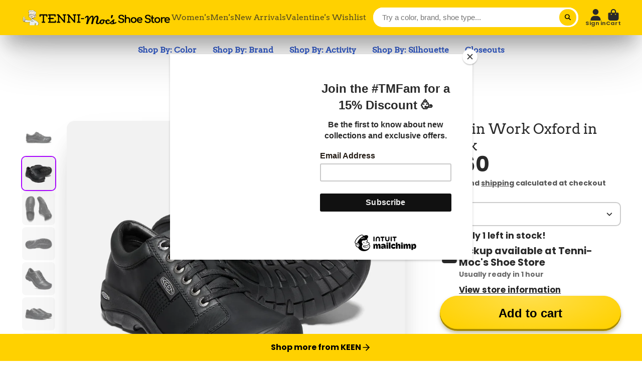

--- FILE ---
content_type: text/html; charset=utf-8
request_url: https://tenni-mocs.com/products/austin-lace-up
body_size: 64770
content:
<!doctype html>
<html class="no-js" lang="en">
  <head>
    <meta charset="utf-8">
    <meta http-equiv="X-UA-Compatible" content="IE=edge">
    <meta name="viewport" content="width=device-width,initial-scale=1">
    <meta name="theme-color" content="">
    <link rel="canonical" href="https://tenni-mocs.com/products/austin-lace-up">
    <link rel="preconnect" href="https://cdn.shopify.com" crossorigin><link rel="icon" type="image/png" href="//tenni-mocs.com/cdn/shop/files/now_like_fr_32x32.png?v=1663443836"><link rel="preconnect" href="https://fonts.shopifycdn.com" crossorigin><title>
      Austin Work Oxford in Black
 &ndash; Tenni Moc&#39;s Shoe Store</title>

    
      <meta name="description" content="The original comfort hybrid. A men&#39;s casual fave year after year for its everyday comfort and timeless style. In durable, water-resistant leather.   Style Number 1002990 weight per shoe16.16oz / 458g Shaft Height2.66in / 67mm Heel Height0.83in / 21mm Heel-to-Toe Drop0.39in / 10mm Features Original Fit has generous spac">
    

    

<meta property="og:site_name" content="Tenni Moc&#39;s Shoe Store">
<meta property="og:url" content="https://tenni-mocs.com/products/austin-lace-up">
<meta property="og:title" content="Austin Work Oxford in Black">
<meta property="og:type" content="product">
<meta property="og:description" content="The original comfort hybrid. A men&#39;s casual fave year after year for its everyday comfort and timeless style. In durable, water-resistant leather.   Style Number 1002990 weight per shoe16.16oz / 458g Shaft Height2.66in / 67mm Heel Height0.83in / 21mm Heel-to-Toe Drop0.39in / 10mm Features Original Fit has generous spac"><meta property="og:image" content="http://tenni-mocs.com/cdn/shop/files/ffb8e036f98547c30d060e48fe5b70fa4f006e01.webp?v=1705604198">
  <meta property="og:image:secure_url" content="https://tenni-mocs.com/cdn/shop/files/ffb8e036f98547c30d060e48fe5b70fa4f006e01.webp?v=1705604198">
  <meta property="og:image:width" content="884">
  <meta property="og:image:height" content="884"><meta property="og:price:amount" content="160.00">
  <meta property="og:price:currency" content="USD"><meta name="twitter:card" content="summary_large_image">
<meta name="twitter:title" content="Austin Work Oxford in Black">
<meta name="twitter:description" content="The original comfort hybrid. A men&#39;s casual fave year after year for its everyday comfort and timeless style. In durable, water-resistant leather.   Style Number 1002990 weight per shoe16.16oz / 458g Shaft Height2.66in / 67mm Heel Height0.83in / 21mm Heel-to-Toe Drop0.39in / 10mm Features Original Fit has generous spac">


    <script>window.performance && window.performance.mark && window.performance.mark('shopify.content_for_header.start');</script><meta name="google-site-verification" content="s1BtYGw8PifZKqceUWWvBF0hxY8AKyK3f_Zd42L6o28">
<meta name="google-site-verification" content="s1BtYGw8PifZKqceUWWvBF0hxY8AKyK3f_Zd42L6o28">
<meta name="google-site-verification" content="_BIlkL_GjX84lpcK5MXrBBNw4DESzSguPaiEkilaPsA">
<meta id="shopify-digital-wallet" name="shopify-digital-wallet" content="/8860893242/digital_wallets/dialog">
<meta name="shopify-checkout-api-token" content="5f15fb6b924ba6a353b5ac0d0eb9d414">
<meta id="in-context-paypal-metadata" data-shop-id="8860893242" data-venmo-supported="false" data-environment="production" data-locale="en_US" data-paypal-v4="true" data-currency="USD">
<link rel="alternate" type="application/json+oembed" href="https://tenni-mocs.com/products/austin-lace-up.oembed">
<script async="async" src="/checkouts/internal/preloads.js?locale=en-US"></script>
<link rel="preconnect" href="https://shop.app" crossorigin="anonymous">
<script async="async" src="https://shop.app/checkouts/internal/preloads.js?locale=en-US&shop_id=8860893242" crossorigin="anonymous"></script>
<script id="apple-pay-shop-capabilities" type="application/json">{"shopId":8860893242,"countryCode":"US","currencyCode":"USD","merchantCapabilities":["supports3DS"],"merchantId":"gid:\/\/shopify\/Shop\/8860893242","merchantName":"Tenni Moc's Shoe Store","requiredBillingContactFields":["postalAddress","email","phone"],"requiredShippingContactFields":["postalAddress","email","phone"],"shippingType":"shipping","supportedNetworks":["visa","masterCard","amex","discover","elo","jcb"],"total":{"type":"pending","label":"Tenni Moc's Shoe Store","amount":"1.00"},"shopifyPaymentsEnabled":true,"supportsSubscriptions":true}</script>
<script id="shopify-features" type="application/json">{"accessToken":"5f15fb6b924ba6a353b5ac0d0eb9d414","betas":["rich-media-storefront-analytics"],"domain":"tenni-mocs.com","predictiveSearch":true,"shopId":8860893242,"locale":"en"}</script>
<script>var Shopify = Shopify || {};
Shopify.shop = "tenni-mocs-shoe-store.myshopify.com";
Shopify.locale = "en";
Shopify.currency = {"active":"USD","rate":"1.0"};
Shopify.country = "US";
Shopify.theme = {"name":"ShowTime","id":124476325936,"schema_name":"ShowTime","schema_version":"7.5.0","theme_store_id":687,"role":"main"};
Shopify.theme.handle = "null";
Shopify.theme.style = {"id":null,"handle":null};
Shopify.cdnHost = "tenni-mocs.com/cdn";
Shopify.routes = Shopify.routes || {};
Shopify.routes.root = "/";</script>
<script type="module">!function(o){(o.Shopify=o.Shopify||{}).modules=!0}(window);</script>
<script>!function(o){function n(){var o=[];function n(){o.push(Array.prototype.slice.apply(arguments))}return n.q=o,n}var t=o.Shopify=o.Shopify||{};t.loadFeatures=n(),t.autoloadFeatures=n()}(window);</script>
<script>
  window.ShopifyPay = window.ShopifyPay || {};
  window.ShopifyPay.apiHost = "shop.app\/pay";
  window.ShopifyPay.redirectState = null;
</script>
<script id="shop-js-analytics" type="application/json">{"pageType":"product"}</script>
<script defer="defer" async type="module" src="//tenni-mocs.com/cdn/shopifycloud/shop-js/modules/v2/client.init-shop-cart-sync_BdyHc3Nr.en.esm.js"></script>
<script defer="defer" async type="module" src="//tenni-mocs.com/cdn/shopifycloud/shop-js/modules/v2/chunk.common_Daul8nwZ.esm.js"></script>
<script type="module">
  await import("//tenni-mocs.com/cdn/shopifycloud/shop-js/modules/v2/client.init-shop-cart-sync_BdyHc3Nr.en.esm.js");
await import("//tenni-mocs.com/cdn/shopifycloud/shop-js/modules/v2/chunk.common_Daul8nwZ.esm.js");

  window.Shopify.SignInWithShop?.initShopCartSync?.({"fedCMEnabled":true,"windoidEnabled":true});

</script>
<script defer="defer" async type="module" src="//tenni-mocs.com/cdn/shopifycloud/shop-js/modules/v2/client.payment-terms_MV4M3zvL.en.esm.js"></script>
<script defer="defer" async type="module" src="//tenni-mocs.com/cdn/shopifycloud/shop-js/modules/v2/chunk.common_Daul8nwZ.esm.js"></script>
<script defer="defer" async type="module" src="//tenni-mocs.com/cdn/shopifycloud/shop-js/modules/v2/chunk.modal_CQq8HTM6.esm.js"></script>
<script type="module">
  await import("//tenni-mocs.com/cdn/shopifycloud/shop-js/modules/v2/client.payment-terms_MV4M3zvL.en.esm.js");
await import("//tenni-mocs.com/cdn/shopifycloud/shop-js/modules/v2/chunk.common_Daul8nwZ.esm.js");
await import("//tenni-mocs.com/cdn/shopifycloud/shop-js/modules/v2/chunk.modal_CQq8HTM6.esm.js");

  
</script>
<script>
  window.Shopify = window.Shopify || {};
  if (!window.Shopify.featureAssets) window.Shopify.featureAssets = {};
  window.Shopify.featureAssets['shop-js'] = {"shop-cart-sync":["modules/v2/client.shop-cart-sync_QYOiDySF.en.esm.js","modules/v2/chunk.common_Daul8nwZ.esm.js"],"init-fed-cm":["modules/v2/client.init-fed-cm_DchLp9rc.en.esm.js","modules/v2/chunk.common_Daul8nwZ.esm.js"],"shop-button":["modules/v2/client.shop-button_OV7bAJc5.en.esm.js","modules/v2/chunk.common_Daul8nwZ.esm.js"],"init-windoid":["modules/v2/client.init-windoid_DwxFKQ8e.en.esm.js","modules/v2/chunk.common_Daul8nwZ.esm.js"],"shop-cash-offers":["modules/v2/client.shop-cash-offers_DWtL6Bq3.en.esm.js","modules/v2/chunk.common_Daul8nwZ.esm.js","modules/v2/chunk.modal_CQq8HTM6.esm.js"],"shop-toast-manager":["modules/v2/client.shop-toast-manager_CX9r1SjA.en.esm.js","modules/v2/chunk.common_Daul8nwZ.esm.js"],"init-shop-email-lookup-coordinator":["modules/v2/client.init-shop-email-lookup-coordinator_UhKnw74l.en.esm.js","modules/v2/chunk.common_Daul8nwZ.esm.js"],"pay-button":["modules/v2/client.pay-button_DzxNnLDY.en.esm.js","modules/v2/chunk.common_Daul8nwZ.esm.js"],"avatar":["modules/v2/client.avatar_BTnouDA3.en.esm.js"],"init-shop-cart-sync":["modules/v2/client.init-shop-cart-sync_BdyHc3Nr.en.esm.js","modules/v2/chunk.common_Daul8nwZ.esm.js"],"shop-login-button":["modules/v2/client.shop-login-button_D8B466_1.en.esm.js","modules/v2/chunk.common_Daul8nwZ.esm.js","modules/v2/chunk.modal_CQq8HTM6.esm.js"],"init-customer-accounts-sign-up":["modules/v2/client.init-customer-accounts-sign-up_C8fpPm4i.en.esm.js","modules/v2/client.shop-login-button_D8B466_1.en.esm.js","modules/v2/chunk.common_Daul8nwZ.esm.js","modules/v2/chunk.modal_CQq8HTM6.esm.js"],"init-shop-for-new-customer-accounts":["modules/v2/client.init-shop-for-new-customer-accounts_CVTO0Ztu.en.esm.js","modules/v2/client.shop-login-button_D8B466_1.en.esm.js","modules/v2/chunk.common_Daul8nwZ.esm.js","modules/v2/chunk.modal_CQq8HTM6.esm.js"],"init-customer-accounts":["modules/v2/client.init-customer-accounts_dRgKMfrE.en.esm.js","modules/v2/client.shop-login-button_D8B466_1.en.esm.js","modules/v2/chunk.common_Daul8nwZ.esm.js","modules/v2/chunk.modal_CQq8HTM6.esm.js"],"shop-follow-button":["modules/v2/client.shop-follow-button_CkZpjEct.en.esm.js","modules/v2/chunk.common_Daul8nwZ.esm.js","modules/v2/chunk.modal_CQq8HTM6.esm.js"],"lead-capture":["modules/v2/client.lead-capture_BntHBhfp.en.esm.js","modules/v2/chunk.common_Daul8nwZ.esm.js","modules/v2/chunk.modal_CQq8HTM6.esm.js"],"checkout-modal":["modules/v2/client.checkout-modal_CfxcYbTm.en.esm.js","modules/v2/chunk.common_Daul8nwZ.esm.js","modules/v2/chunk.modal_CQq8HTM6.esm.js"],"shop-login":["modules/v2/client.shop-login_Da4GZ2H6.en.esm.js","modules/v2/chunk.common_Daul8nwZ.esm.js","modules/v2/chunk.modal_CQq8HTM6.esm.js"],"payment-terms":["modules/v2/client.payment-terms_MV4M3zvL.en.esm.js","modules/v2/chunk.common_Daul8nwZ.esm.js","modules/v2/chunk.modal_CQq8HTM6.esm.js"]};
</script>
<script>(function() {
  var isLoaded = false;
  function asyncLoad() {
    if (isLoaded) return;
    isLoaded = true;
    var urls = ["https:\/\/chimpstatic.com\/mcjs-connected\/js\/users\/bd875279a1bff0b6b4888df62\/5a31a0b2830d17f450f60837b.js?shop=tenni-mocs-shoe-store.myshopify.com","\/\/www.powr.io\/powr.js?powr-token=tenni-mocs-shoe-store.myshopify.com\u0026external-type=shopify\u0026shop=tenni-mocs-shoe-store.myshopify.com","https:\/\/appointment-booking-client.acerill.com\/v3\/js\/appointment-booking-client.js?shop=tenni-mocs-shoe-store.myshopify.com","https:\/\/cdn.shopify.com\/s\/files\/1\/0088\/6089\/3242\/t\/15\/assets\/globostores_init.js?shop=tenni-mocs-shoe-store.myshopify.com"];
    for (var i = 0; i < urls.length; i++) {
      var s = document.createElement('script');
      s.type = 'text/javascript';
      s.async = true;
      s.src = urls[i];
      var x = document.getElementsByTagName('script')[0];
      x.parentNode.insertBefore(s, x);
    }
  };
  if(window.attachEvent) {
    window.attachEvent('onload', asyncLoad);
  } else {
    window.addEventListener('load', asyncLoad, false);
  }
})();</script>
<script id="__st">var __st={"a":8860893242,"offset":-28800,"reqid":"a1499817-2661-4633-8e40-314a37389378-1769015792","pageurl":"tenni-mocs.com\/products\/austin-lace-up","u":"769f8e50f1f5","p":"product","rtyp":"product","rid":6573334593584};</script>
<script>window.ShopifyPaypalV4VisibilityTracking = true;</script>
<script id="captcha-bootstrap">!function(){'use strict';const t='contact',e='account',n='new_comment',o=[[t,t],['blogs',n],['comments',n],[t,'customer']],c=[[e,'customer_login'],[e,'guest_login'],[e,'recover_customer_password'],[e,'create_customer']],r=t=>t.map((([t,e])=>`form[action*='/${t}']:not([data-nocaptcha='true']) input[name='form_type'][value='${e}']`)).join(','),a=t=>()=>t?[...document.querySelectorAll(t)].map((t=>t.form)):[];function s(){const t=[...o],e=r(t);return a(e)}const i='password',u='form_key',d=['recaptcha-v3-token','g-recaptcha-response','h-captcha-response',i],f=()=>{try{return window.sessionStorage}catch{return}},m='__shopify_v',_=t=>t.elements[u];function p(t,e,n=!1){try{const o=window.sessionStorage,c=JSON.parse(o.getItem(e)),{data:r}=function(t){const{data:e,action:n}=t;return t[m]||n?{data:e,action:n}:{data:t,action:n}}(c);for(const[e,n]of Object.entries(r))t.elements[e]&&(t.elements[e].value=n);n&&o.removeItem(e)}catch(o){console.error('form repopulation failed',{error:o})}}const l='form_type',E='cptcha';function T(t){t.dataset[E]=!0}const w=window,h=w.document,L='Shopify',v='ce_forms',y='captcha';let A=!1;((t,e)=>{const n=(g='f06e6c50-85a8-45c8-87d0-21a2b65856fe',I='https://cdn.shopify.com/shopifycloud/storefront-forms-hcaptcha/ce_storefront_forms_captcha_hcaptcha.v1.5.2.iife.js',D={infoText:'Protected by hCaptcha',privacyText:'Privacy',termsText:'Terms'},(t,e,n)=>{const o=w[L][v],c=o.bindForm;if(c)return c(t,g,e,D).then(n);var r;o.q.push([[t,g,e,D],n]),r=I,A||(h.body.append(Object.assign(h.createElement('script'),{id:'captcha-provider',async:!0,src:r})),A=!0)});var g,I,D;w[L]=w[L]||{},w[L][v]=w[L][v]||{},w[L][v].q=[],w[L][y]=w[L][y]||{},w[L][y].protect=function(t,e){n(t,void 0,e),T(t)},Object.freeze(w[L][y]),function(t,e,n,w,h,L){const[v,y,A,g]=function(t,e,n){const i=e?o:[],u=t?c:[],d=[...i,...u],f=r(d),m=r(i),_=r(d.filter((([t,e])=>n.includes(e))));return[a(f),a(m),a(_),s()]}(w,h,L),I=t=>{const e=t.target;return e instanceof HTMLFormElement?e:e&&e.form},D=t=>v().includes(t);t.addEventListener('submit',(t=>{const e=I(t);if(!e)return;const n=D(e)&&!e.dataset.hcaptchaBound&&!e.dataset.recaptchaBound,o=_(e),c=g().includes(e)&&(!o||!o.value);(n||c)&&t.preventDefault(),c&&!n&&(function(t){try{if(!f())return;!function(t){const e=f();if(!e)return;const n=_(t);if(!n)return;const o=n.value;o&&e.removeItem(o)}(t);const e=Array.from(Array(32),(()=>Math.random().toString(36)[2])).join('');!function(t,e){_(t)||t.append(Object.assign(document.createElement('input'),{type:'hidden',name:u})),t.elements[u].value=e}(t,e),function(t,e){const n=f();if(!n)return;const o=[...t.querySelectorAll(`input[type='${i}']`)].map((({name:t})=>t)),c=[...d,...o],r={};for(const[a,s]of new FormData(t).entries())c.includes(a)||(r[a]=s);n.setItem(e,JSON.stringify({[m]:1,action:t.action,data:r}))}(t,e)}catch(e){console.error('failed to persist form',e)}}(e),e.submit())}));const S=(t,e)=>{t&&!t.dataset[E]&&(n(t,e.some((e=>e===t))),T(t))};for(const o of['focusin','change'])t.addEventListener(o,(t=>{const e=I(t);D(e)&&S(e,y())}));const B=e.get('form_key'),M=e.get(l),P=B&&M;t.addEventListener('DOMContentLoaded',(()=>{const t=y();if(P)for(const e of t)e.elements[l].value===M&&p(e,B);[...new Set([...A(),...v().filter((t=>'true'===t.dataset.shopifyCaptcha))])].forEach((e=>S(e,t)))}))}(h,new URLSearchParams(w.location.search),n,t,e,['guest_login'])})(!0,!0)}();</script>
<script integrity="sha256-4kQ18oKyAcykRKYeNunJcIwy7WH5gtpwJnB7kiuLZ1E=" data-source-attribution="shopify.loadfeatures" defer="defer" src="//tenni-mocs.com/cdn/shopifycloud/storefront/assets/storefront/load_feature-a0a9edcb.js" crossorigin="anonymous"></script>
<script crossorigin="anonymous" defer="defer" src="//tenni-mocs.com/cdn/shopifycloud/storefront/assets/shopify_pay/storefront-65b4c6d7.js?v=20250812"></script>
<script data-source-attribution="shopify.dynamic_checkout.dynamic.init">var Shopify=Shopify||{};Shopify.PaymentButton=Shopify.PaymentButton||{isStorefrontPortableWallets:!0,init:function(){window.Shopify.PaymentButton.init=function(){};var t=document.createElement("script");t.src="https://tenni-mocs.com/cdn/shopifycloud/portable-wallets/latest/portable-wallets.en.js",t.type="module",document.head.appendChild(t)}};
</script>
<script data-source-attribution="shopify.dynamic_checkout.buyer_consent">
  function portableWalletsHideBuyerConsent(e){var t=document.getElementById("shopify-buyer-consent"),n=document.getElementById("shopify-subscription-policy-button");t&&n&&(t.classList.add("hidden"),t.setAttribute("aria-hidden","true"),n.removeEventListener("click",e))}function portableWalletsShowBuyerConsent(e){var t=document.getElementById("shopify-buyer-consent"),n=document.getElementById("shopify-subscription-policy-button");t&&n&&(t.classList.remove("hidden"),t.removeAttribute("aria-hidden"),n.addEventListener("click",e))}window.Shopify?.PaymentButton&&(window.Shopify.PaymentButton.hideBuyerConsent=portableWalletsHideBuyerConsent,window.Shopify.PaymentButton.showBuyerConsent=portableWalletsShowBuyerConsent);
</script>
<script>
  function portableWalletsCleanup(e){e&&e.src&&console.error("Failed to load portable wallets script "+e.src);var t=document.querySelectorAll("shopify-accelerated-checkout .shopify-payment-button__skeleton, shopify-accelerated-checkout-cart .wallet-cart-button__skeleton"),e=document.getElementById("shopify-buyer-consent");for(let e=0;e<t.length;e++)t[e].remove();e&&e.remove()}function portableWalletsNotLoadedAsModule(e){e instanceof ErrorEvent&&"string"==typeof e.message&&e.message.includes("import.meta")&&"string"==typeof e.filename&&e.filename.includes("portable-wallets")&&(window.removeEventListener("error",portableWalletsNotLoadedAsModule),window.Shopify.PaymentButton.failedToLoad=e,"loading"===document.readyState?document.addEventListener("DOMContentLoaded",window.Shopify.PaymentButton.init):window.Shopify.PaymentButton.init())}window.addEventListener("error",portableWalletsNotLoadedAsModule);
</script>

<script type="module" src="https://tenni-mocs.com/cdn/shopifycloud/portable-wallets/latest/portable-wallets.en.js" onError="portableWalletsCleanup(this)" crossorigin="anonymous"></script>
<script nomodule>
  document.addEventListener("DOMContentLoaded", portableWalletsCleanup);
</script>

<script id='scb4127' type='text/javascript' async='' src='https://tenni-mocs.com/cdn/shopifycloud/privacy-banner/storefront-banner.js'></script><link id="shopify-accelerated-checkout-styles" rel="stylesheet" media="screen" href="https://tenni-mocs.com/cdn/shopifycloud/portable-wallets/latest/accelerated-checkout-backwards-compat.css" crossorigin="anonymous">
<style id="shopify-accelerated-checkout-cart">
        #shopify-buyer-consent {
  margin-top: 1em;
  display: inline-block;
  width: 100%;
}

#shopify-buyer-consent.hidden {
  display: none;
}

#shopify-subscription-policy-button {
  background: none;
  border: none;
  padding: 0;
  text-decoration: underline;
  font-size: inherit;
  cursor: pointer;
}

#shopify-subscription-policy-button::before {
  box-shadow: none;
}

      </style>

<script>window.performance && window.performance.mark && window.performance.mark('shopify.content_for_header.end');</script>

    

<style data-shopify>
    @font-face {
  font-family: Poppins;
  font-weight: 700;
  font-style: normal;
  font-display: swap;
  src: url("//tenni-mocs.com/cdn/fonts/poppins/poppins_n7.56758dcf284489feb014a026f3727f2f20a54626.woff2") format("woff2"),
       url("//tenni-mocs.com/cdn/fonts/poppins/poppins_n7.f34f55d9b3d3205d2cd6f64955ff4b36f0cfd8da.woff") format("woff");
}

    @font-face {
  font-family: Poppins;
  font-weight: 700;
  font-style: normal;
  font-display: swap;
  src: url("//tenni-mocs.com/cdn/fonts/poppins/poppins_n7.56758dcf284489feb014a026f3727f2f20a54626.woff2") format("woff2"),
       url("//tenni-mocs.com/cdn/fonts/poppins/poppins_n7.f34f55d9b3d3205d2cd6f64955ff4b36f0cfd8da.woff") format("woff");
}

    @font-face {
  font-family: Poppins;
  font-weight: 700;
  font-style: italic;
  font-display: swap;
  src: url("//tenni-mocs.com/cdn/fonts/poppins/poppins_i7.42fd71da11e9d101e1e6c7932199f925f9eea42d.woff2") format("woff2"),
       url("//tenni-mocs.com/cdn/fonts/poppins/poppins_i7.ec8499dbd7616004e21155106d13837fff4cf556.woff") format("woff");
}

    @font-face {
  font-family: Poppins;
  font-weight: 700;
  font-style: italic;
  font-display: swap;
  src: url("//tenni-mocs.com/cdn/fonts/poppins/poppins_i7.42fd71da11e9d101e1e6c7932199f925f9eea42d.woff2") format("woff2"),
       url("//tenni-mocs.com/cdn/fonts/poppins/poppins_i7.ec8499dbd7616004e21155106d13837fff4cf556.woff") format("woff");
}

    @font-face {
  font-family: Arvo;
  font-weight: 400;
  font-style: normal;
  font-display: swap;
  src: url("//tenni-mocs.com/cdn/fonts/arvo/arvo_n4.cf5897c91bef7f76bce9d45a5025155aa004d2c7.woff2") format("woff2"),
       url("//tenni-mocs.com/cdn/fonts/arvo/arvo_n4.1700444de931e038b31bac25071cca458ea16547.woff") format("woff");
}


    :root {
    --font-body-family: Poppins, sans-serif;
    --font-body-style: normal;
    --font-body-weight: 700;
    --font-body-weight-bold: 700;

    --font-heading-family: Arvo, serif;
    --font-heading-style: normal;
    --font-heading-weight: 400;

    --font-scale: 1.0;

    
    --color-g-text: #292929;--color-g-text-alpha-80: rgba(28, 28, 28, 0.8);
    --color-g-text-alpha-70: rgba(28, 28, 28, 0.7);
    --color-g-text-alpha-50: rgba(28, 28, 28, 0.5);
    --color-g-text-alpha-60: rgba(28, 28, 28, 0.6);
    --color-g-text-alpha-40: rgba(28, 28, 28, 0.4);
    --color-g-text-alpha-30: rgba(28, 28, 28, 0.3);
    --color-g-text-alpha-20: rgba(28, 28, 28, 0.2);
    --color-g-text-alpha-10: rgba(28, 28, 28, 0.1);

    --color-g-bg: #ffffff;
    --color-g-bg-d5: #f2f2f2;
    --color-g-bg-d15: #e6e6e6;
    --color-g-bg-alpha-0: rgba(255, 255, 255, 0);
    --color-g-bg-alpha-70: rgba(255, 255, 255, 0.7);
    --color-g-bg-border: #cccccc;
    --color-g-fg: #ffffff;
    --color-g-fg-alpha-70: rgba(255, 255, 255, 0.7);
    --color-g-fg-alpha-50: rgba(255, 255, 255, 0.5);
    --color-g-fg-d10: #e6e6e6;
    --color-g-fg-d20: #cccccc;
    --color-g-accent: #aa06ff;
    --color-g-sale: #198754;
    --color-g-warning: #fd7e14;
    --color-g-success: #198754;
    --color-g-danger: #dc3545;
    --color-g-star-rating: #FFA41C;

    --color-g-button-text: #000000;
    --color-g-button-bg: #ffd100;
    --color-g-button-bg-hover: #e6bc00;
    --color-g-button-shadow-l1: rgba(102, 84, 0, 0.3);
    --color-g-button-shadow-l2: rgba(102, 84, 0, 0.15);
    --color-g-button-shadow-l3: #a38600;
    --color-g-button-bg-gradient: #ffdf4d;

    --color-g-button-buy-it-now-text: #000;
    --color-g-button-buy-it-now-bg: #feaa2c;
    --color-g-button-buy-it-now-bg-hover: #fea013;

    --color-g-product-badge-sale: #DC3545;
    --color-g-product-badge-sold-out: #7D959F;

    --border-radius-base: 1.125rem;
    --border-radius-inner: 0.7rem;
    --border-radius-sm: 0.25rem;
    --transition-base: 0.3s;

    --box-shadow-large: rgb(50 50 93 / 25%) 0px 50px 100px -20px, rgb(0 0 0 / 30%) 0px 30px 60px -30px;

    --container-width: 1800px;
    --container-spacer: min(3rem, 5vw);
    }
</style>
<link rel="preload" as="font" href="//tenni-mocs.com/cdn/fonts/poppins/poppins_n7.56758dcf284489feb014a026f3727f2f20a54626.woff2" type="font/woff2" crossorigin><link rel="preload" as="font" href="//tenni-mocs.com/cdn/fonts/arvo/arvo_n4.cf5897c91bef7f76bce9d45a5025155aa004d2c7.woff2" type="font/woff2" crossorigin><script>
      document.documentElement.className = document.documentElement.className.replace('no-js', 'js');
      if (Shopify.designMode) {
        document.documentElement.classList.add('shopify-design-mode');
      }
      function lazyImageOnLoad(img) {
        img.setAttribute('loaded', '');
      }
    </script>

  
  <link href="//tenni-mocs.com/cdn/shop/t/19/assets/core.css?v=77847261427131409671664406777" rel="stylesheet" type="text/css" media="all" />

  

  <!-- BEGIN app block: shopify://apps/judge-me-reviews/blocks/judgeme_core/61ccd3b1-a9f2-4160-9fe9-4fec8413e5d8 --><!-- Start of Judge.me Core -->






<link rel="dns-prefetch" href="https://cdnwidget.judge.me">
<link rel="dns-prefetch" href="https://cdn.judge.me">
<link rel="dns-prefetch" href="https://cdn1.judge.me">
<link rel="dns-prefetch" href="https://api.judge.me">

<script data-cfasync='false' class='jdgm-settings-script'>window.jdgmSettings={"pagination":5,"disable_web_reviews":false,"badge_no_review_text":"No reviews","badge_n_reviews_text":"{{ n }} review/reviews","hide_badge_preview_if_no_reviews":true,"badge_hide_text":false,"enforce_center_preview_badge":false,"widget_title":"Customer Reviews","widget_open_form_text":"Write a review","widget_close_form_text":"Cancel review","widget_refresh_page_text":"Refresh page","widget_summary_text":"Based on {{ number_of_reviews }} review/reviews","widget_no_review_text":"Be the first to write a review","widget_name_field_text":"Display name","widget_verified_name_field_text":"Verified Name (public)","widget_name_placeholder_text":"Display name","widget_required_field_error_text":"This field is required.","widget_email_field_text":"Email address","widget_verified_email_field_text":"Verified Email (private, can not be edited)","widget_email_placeholder_text":"Your email address","widget_email_field_error_text":"Please enter a valid email address.","widget_rating_field_text":"Rating","widget_review_title_field_text":"Review Title","widget_review_title_placeholder_text":"Give your review a title","widget_review_body_field_text":"Review content","widget_review_body_placeholder_text":"Start writing here...","widget_pictures_field_text":"Picture/Video (optional)","widget_submit_review_text":"Submit Review","widget_submit_verified_review_text":"Submit Verified Review","widget_submit_success_msg_with_auto_publish":"Thank you! Please refresh the page in a few moments to see your review. You can remove or edit your review by logging into \u003ca href='https://judge.me/login' target='_blank' rel='nofollow noopener'\u003eJudge.me\u003c/a\u003e","widget_submit_success_msg_no_auto_publish":"Thank you! Your review will be published as soon as it is approved by the shop admin. You can remove or edit your review by logging into \u003ca href='https://judge.me/login' target='_blank' rel='nofollow noopener'\u003eJudge.me\u003c/a\u003e","widget_show_default_reviews_out_of_total_text":"Showing {{ n_reviews_shown }} out of {{ n_reviews }} reviews.","widget_show_all_link_text":"Show all","widget_show_less_link_text":"Show less","widget_author_said_text":"{{ reviewer_name }} said:","widget_days_text":"{{ n }} days ago","widget_weeks_text":"{{ n }} week/weeks ago","widget_months_text":"{{ n }} month/months ago","widget_years_text":"{{ n }} year/years ago","widget_yesterday_text":"Yesterday","widget_today_text":"Today","widget_replied_text":"\u003e\u003e {{ shop_name }} replied:","widget_read_more_text":"Read more","widget_reviewer_name_as_initial":"","widget_rating_filter_color":"#fbcd0a","widget_rating_filter_see_all_text":"See all reviews","widget_sorting_most_recent_text":"Most Recent","widget_sorting_highest_rating_text":"Highest Rating","widget_sorting_lowest_rating_text":"Lowest Rating","widget_sorting_with_pictures_text":"Only Pictures","widget_sorting_most_helpful_text":"Most Helpful","widget_open_question_form_text":"Ask a question","widget_reviews_subtab_text":"Reviews","widget_questions_subtab_text":"Questions","widget_question_label_text":"Question","widget_answer_label_text":"Answer","widget_question_placeholder_text":"Write your question here","widget_submit_question_text":"Submit Question","widget_question_submit_success_text":"Thank you for your question! We will notify you once it gets answered.","verified_badge_text":"Verified","verified_badge_bg_color":"","verified_badge_text_color":"","verified_badge_placement":"left-of-reviewer-name","widget_review_max_height":"","widget_hide_border":false,"widget_social_share":false,"widget_thumb":false,"widget_review_location_show":false,"widget_location_format":"","all_reviews_include_out_of_store_products":true,"all_reviews_out_of_store_text":"(out of store)","all_reviews_pagination":100,"all_reviews_product_name_prefix_text":"about","enable_review_pictures":true,"enable_question_anwser":false,"widget_theme":"default","review_date_format":"mm/dd/yyyy","default_sort_method":"most-recent","widget_product_reviews_subtab_text":"Product Reviews","widget_shop_reviews_subtab_text":"Shop Reviews","widget_other_products_reviews_text":"Reviews for other products","widget_store_reviews_subtab_text":"Store reviews","widget_no_store_reviews_text":"This store hasn't received any reviews yet","widget_web_restriction_product_reviews_text":"This product hasn't received any reviews yet","widget_no_items_text":"No items found","widget_show_more_text":"Show more","widget_write_a_store_review_text":"Write a Store Review","widget_other_languages_heading":"Reviews in Other Languages","widget_translate_review_text":"Translate review to {{ language }}","widget_translating_review_text":"Translating...","widget_show_original_translation_text":"Show original ({{ language }})","widget_translate_review_failed_text":"Review couldn't be translated.","widget_translate_review_retry_text":"Retry","widget_translate_review_try_again_later_text":"Try again later","show_product_url_for_grouped_product":false,"widget_sorting_pictures_first_text":"Pictures First","show_pictures_on_all_rev_page_mobile":false,"show_pictures_on_all_rev_page_desktop":false,"floating_tab_hide_mobile_install_preference":false,"floating_tab_button_name":"★ Reviews","floating_tab_title":"Let customers speak for us","floating_tab_button_color":"","floating_tab_button_background_color":"","floating_tab_url":"","floating_tab_url_enabled":false,"floating_tab_tab_style":"text","all_reviews_text_badge_text":"Customers rate us {{ shop.metafields.judgeme.all_reviews_rating | round: 1 }}/5 based on {{ shop.metafields.judgeme.all_reviews_count }} reviews.","all_reviews_text_badge_text_branded_style":"{{ shop.metafields.judgeme.all_reviews_rating | round: 1 }} out of 5 stars based on {{ shop.metafields.judgeme.all_reviews_count }} reviews","is_all_reviews_text_badge_a_link":false,"show_stars_for_all_reviews_text_badge":false,"all_reviews_text_badge_url":"","all_reviews_text_style":"branded","all_reviews_text_color_style":"judgeme_brand_color","all_reviews_text_color":"#108474","all_reviews_text_show_jm_brand":false,"featured_carousel_show_header":true,"featured_carousel_title":"Let customers speak for us","testimonials_carousel_title":"Customers are saying","videos_carousel_title":"Real customer stories","cards_carousel_title":"Customers are saying","featured_carousel_count_text":"from {{ n }} reviews","featured_carousel_add_link_to_all_reviews_page":false,"featured_carousel_url":"","featured_carousel_show_images":true,"featured_carousel_autoslide_interval":5,"featured_carousel_arrows_on_the_sides":false,"featured_carousel_height":250,"featured_carousel_width":80,"featured_carousel_image_size":0,"featured_carousel_image_height":250,"featured_carousel_arrow_color":"#eeeeee","verified_count_badge_style":"branded","verified_count_badge_orientation":"horizontal","verified_count_badge_color_style":"judgeme_brand_color","verified_count_badge_color":"#108474","is_verified_count_badge_a_link":false,"verified_count_badge_url":"","verified_count_badge_show_jm_brand":true,"widget_rating_preset_default":5,"widget_first_sub_tab":"product-reviews","widget_show_histogram":true,"widget_histogram_use_custom_color":false,"widget_pagination_use_custom_color":false,"widget_star_use_custom_color":false,"widget_verified_badge_use_custom_color":false,"widget_write_review_use_custom_color":false,"picture_reminder_submit_button":"Upload Pictures","enable_review_videos":false,"mute_video_by_default":false,"widget_sorting_videos_first_text":"Videos First","widget_review_pending_text":"Pending","featured_carousel_items_for_large_screen":3,"social_share_options_order":"Facebook,Twitter","remove_microdata_snippet":true,"disable_json_ld":false,"enable_json_ld_products":false,"preview_badge_show_question_text":false,"preview_badge_no_question_text":"No questions","preview_badge_n_question_text":"{{ number_of_questions }} question/questions","qa_badge_show_icon":false,"qa_badge_position":"same-row","remove_judgeme_branding":true,"widget_add_search_bar":false,"widget_search_bar_placeholder":"Search","widget_sorting_verified_only_text":"Verified only","featured_carousel_theme":"default","featured_carousel_show_rating":true,"featured_carousel_show_title":true,"featured_carousel_show_body":true,"featured_carousel_show_date":false,"featured_carousel_show_reviewer":true,"featured_carousel_show_product":false,"featured_carousel_header_background_color":"#108474","featured_carousel_header_text_color":"#ffffff","featured_carousel_name_product_separator":"reviewed","featured_carousel_full_star_background":"#108474","featured_carousel_empty_star_background":"#dadada","featured_carousel_vertical_theme_background":"#f9fafb","featured_carousel_verified_badge_enable":true,"featured_carousel_verified_badge_color":"#108474","featured_carousel_border_style":"round","featured_carousel_review_line_length_limit":3,"featured_carousel_more_reviews_button_text":"Read more reviews","featured_carousel_view_product_button_text":"View product","all_reviews_page_load_reviews_on":"scroll","all_reviews_page_load_more_text":"Load More Reviews","disable_fb_tab_reviews":false,"enable_ajax_cdn_cache":false,"widget_advanced_speed_features":5,"widget_public_name_text":"displayed publicly like","default_reviewer_name":"John Smith","default_reviewer_name_has_non_latin":true,"widget_reviewer_anonymous":"Anonymous","medals_widget_title":"Judge.me Review Medals","medals_widget_background_color":"#f9fafb","medals_widget_position":"footer_all_pages","medals_widget_border_color":"#f9fafb","medals_widget_verified_text_position":"left","medals_widget_use_monochromatic_version":false,"medals_widget_elements_color":"#108474","show_reviewer_avatar":true,"widget_invalid_yt_video_url_error_text":"Not a YouTube video URL","widget_max_length_field_error_text":"Please enter no more than {0} characters.","widget_show_country_flag":false,"widget_show_collected_via_shop_app":true,"widget_verified_by_shop_badge_style":"light","widget_verified_by_shop_text":"Verified by Shop","widget_show_photo_gallery":false,"widget_load_with_code_splitting":true,"widget_ugc_install_preference":false,"widget_ugc_title":"Made by us, Shared by you","widget_ugc_subtitle":"Tag us to see your picture featured in our page","widget_ugc_arrows_color":"#ffffff","widget_ugc_primary_button_text":"Buy Now","widget_ugc_primary_button_background_color":"#108474","widget_ugc_primary_button_text_color":"#ffffff","widget_ugc_primary_button_border_width":"0","widget_ugc_primary_button_border_style":"none","widget_ugc_primary_button_border_color":"#108474","widget_ugc_primary_button_border_radius":"25","widget_ugc_secondary_button_text":"Load More","widget_ugc_secondary_button_background_color":"#ffffff","widget_ugc_secondary_button_text_color":"#108474","widget_ugc_secondary_button_border_width":"2","widget_ugc_secondary_button_border_style":"solid","widget_ugc_secondary_button_border_color":"#108474","widget_ugc_secondary_button_border_radius":"25","widget_ugc_reviews_button_text":"View Reviews","widget_ugc_reviews_button_background_color":"#ffffff","widget_ugc_reviews_button_text_color":"#108474","widget_ugc_reviews_button_border_width":"2","widget_ugc_reviews_button_border_style":"solid","widget_ugc_reviews_button_border_color":"#108474","widget_ugc_reviews_button_border_radius":"25","widget_ugc_reviews_button_link_to":"judgeme-reviews-page","widget_ugc_show_post_date":true,"widget_ugc_max_width":"800","widget_rating_metafield_value_type":true,"widget_primary_color":"#E1D20B","widget_enable_secondary_color":false,"widget_secondary_color":"#edf5f5","widget_summary_average_rating_text":"{{ average_rating }} out of 5","widget_media_grid_title":"Customer photos \u0026 videos","widget_media_grid_see_more_text":"See more","widget_round_style":false,"widget_show_product_medals":true,"widget_verified_by_judgeme_text":"Verified by Judge.me","widget_show_store_medals":true,"widget_verified_by_judgeme_text_in_store_medals":"Verified by Judge.me","widget_media_field_exceed_quantity_message":"Sorry, we can only accept {{ max_media }} for one review.","widget_media_field_exceed_limit_message":"{{ file_name }} is too large, please select a {{ media_type }} less than {{ size_limit }}MB.","widget_review_submitted_text":"Review Submitted!","widget_question_submitted_text":"Question Submitted!","widget_close_form_text_question":"Cancel","widget_write_your_answer_here_text":"Write your answer here","widget_enabled_branded_link":true,"widget_show_collected_by_judgeme":false,"widget_reviewer_name_color":"","widget_write_review_text_color":"","widget_write_review_bg_color":"","widget_collected_by_judgeme_text":"collected by Judge.me","widget_pagination_type":"standard","widget_load_more_text":"Load More","widget_load_more_color":"#108474","widget_full_review_text":"Full Review","widget_read_more_reviews_text":"Read More Reviews","widget_read_questions_text":"Read Questions","widget_questions_and_answers_text":"Questions \u0026 Answers","widget_verified_by_text":"Verified by","widget_verified_text":"Verified","widget_number_of_reviews_text":"{{ number_of_reviews }} reviews","widget_back_button_text":"Back","widget_next_button_text":"Next","widget_custom_forms_filter_button":"Filters","custom_forms_style":"horizontal","widget_show_review_information":false,"how_reviews_are_collected":"How reviews are collected?","widget_show_review_keywords":false,"widget_gdpr_statement":"How we use your data: We'll only contact you about the review you left, and only if necessary. By submitting your review, you agree to Judge.me's \u003ca href='https://judge.me/terms' target='_blank' rel='nofollow noopener'\u003eterms\u003c/a\u003e, \u003ca href='https://judge.me/privacy' target='_blank' rel='nofollow noopener'\u003eprivacy\u003c/a\u003e and \u003ca href='https://judge.me/content-policy' target='_blank' rel='nofollow noopener'\u003econtent\u003c/a\u003e policies.","widget_multilingual_sorting_enabled":false,"widget_translate_review_content_enabled":false,"widget_translate_review_content_method":"manual","popup_widget_review_selection":"automatically_with_pictures","popup_widget_round_border_style":true,"popup_widget_show_title":true,"popup_widget_show_body":true,"popup_widget_show_reviewer":false,"popup_widget_show_product":true,"popup_widget_show_pictures":true,"popup_widget_use_review_picture":true,"popup_widget_show_on_home_page":true,"popup_widget_show_on_product_page":true,"popup_widget_show_on_collection_page":true,"popup_widget_show_on_cart_page":true,"popup_widget_position":"bottom_left","popup_widget_first_review_delay":5,"popup_widget_duration":5,"popup_widget_interval":5,"popup_widget_review_count":5,"popup_widget_hide_on_mobile":true,"review_snippet_widget_round_border_style":true,"review_snippet_widget_card_color":"#FFFFFF","review_snippet_widget_slider_arrows_background_color":"#FFFFFF","review_snippet_widget_slider_arrows_color":"#000000","review_snippet_widget_star_color":"#108474","show_product_variant":false,"all_reviews_product_variant_label_text":"Variant: ","widget_show_verified_branding":true,"widget_ai_summary_title":"Customers say","widget_ai_summary_disclaimer":"AI-powered review summary based on recent customer reviews","widget_show_ai_summary":false,"widget_show_ai_summary_bg":false,"widget_show_review_title_input":false,"redirect_reviewers_invited_via_email":"external_form","request_store_review_after_product_review":false,"request_review_other_products_in_order":false,"review_form_color_scheme":"default","review_form_corner_style":"square","review_form_star_color":{},"review_form_text_color":"#333333","review_form_background_color":"#ffffff","review_form_field_background_color":"#fafafa","review_form_button_color":{},"review_form_button_text_color":"#ffffff","review_form_modal_overlay_color":"#000000","review_content_screen_title_text":"How would you rate this product?","review_content_introduction_text":"We would love it if you would share a bit about your experience.","store_review_form_title_text":"How would you rate this store?","store_review_form_introduction_text":"We would love it if you would share a bit about your experience.","show_review_guidance_text":true,"one_star_review_guidance_text":"Poor","five_star_review_guidance_text":"Great","customer_information_screen_title_text":"About you","customer_information_introduction_text":"Please tell us more about you.","custom_questions_screen_title_text":"Your experience in more detail","custom_questions_introduction_text":"Here are a few questions to help us understand more about your experience.","review_submitted_screen_title_text":"Thanks for your review!","review_submitted_screen_thank_you_text":"We are processing it and it will appear on the store soon.","review_submitted_screen_email_verification_text":"Please confirm your email by clicking the link we just sent you. This helps us keep reviews authentic.","review_submitted_request_store_review_text":"Would you like to share your experience of shopping with us?","review_submitted_review_other_products_text":"Would you like to review these products?","store_review_screen_title_text":"Would you like to share your experience of shopping with us?","store_review_introduction_text":"We value your feedback and use it to improve. Please share any thoughts or suggestions you have.","reviewer_media_screen_title_picture_text":"Share a picture","reviewer_media_introduction_picture_text":"Upload a photo to support your review.","reviewer_media_screen_title_video_text":"Share a video","reviewer_media_introduction_video_text":"Upload a video to support your review.","reviewer_media_screen_title_picture_or_video_text":"Share a picture or video","reviewer_media_introduction_picture_or_video_text":"Upload a photo or video to support your review.","reviewer_media_youtube_url_text":"Paste your Youtube URL here","advanced_settings_next_step_button_text":"Next","advanced_settings_close_review_button_text":"Close","modal_write_review_flow":true,"write_review_flow_required_text":"Required","write_review_flow_privacy_message_text":"We respect your privacy.","write_review_flow_anonymous_text":"Post review as anonymous","write_review_flow_visibility_text":"This won't be visible to other customers.","write_review_flow_multiple_selection_help_text":"Select as many as you like","write_review_flow_single_selection_help_text":"Select one option","write_review_flow_required_field_error_text":"This field is required","write_review_flow_invalid_email_error_text":"Please enter a valid email address","write_review_flow_max_length_error_text":"Max. {{ max_length }} characters.","write_review_flow_media_upload_text":"\u003cb\u003eClick to upload\u003c/b\u003e or drag and drop","write_review_flow_gdpr_statement":"We'll only contact you about your review if necessary. By submitting your review, you agree to our \u003ca href='https://judge.me/terms' target='_blank' rel='nofollow noopener'\u003eterms and conditions\u003c/a\u003e and \u003ca href='https://judge.me/privacy' target='_blank' rel='nofollow noopener'\u003eprivacy policy\u003c/a\u003e.","rating_only_reviews_enabled":false,"show_negative_reviews_help_screen":false,"new_review_flow_help_screen_rating_threshold":3,"negative_review_resolution_screen_title_text":"Tell us more","negative_review_resolution_text":"Your experience matters to us. If there were issues with your purchase, we're here to help. Feel free to reach out to us, we'd love the opportunity to make things right.","negative_review_resolution_button_text":"Contact us","negative_review_resolution_proceed_with_review_text":"Leave a review","negative_review_resolution_subject":"Issue with purchase from {{ shop_name }}.{{ order_name }}","preview_badge_collection_page_install_status":false,"widget_review_custom_css":"","preview_badge_custom_css":"","preview_badge_stars_count":"5-stars","featured_carousel_custom_css":"","floating_tab_custom_css":"","all_reviews_widget_custom_css":"","medals_widget_custom_css":"","verified_badge_custom_css":"","all_reviews_text_custom_css":"","transparency_badges_collected_via_store_invite":false,"transparency_badges_from_another_provider":false,"transparency_badges_collected_from_store_visitor":false,"transparency_badges_collected_by_verified_review_provider":false,"transparency_badges_earned_reward":false,"transparency_badges_collected_via_store_invite_text":"Review collected via store invitation","transparency_badges_from_another_provider_text":"Review collected from another provider","transparency_badges_collected_from_store_visitor_text":"Review collected from a store visitor","transparency_badges_written_in_google_text":"Review written in Google","transparency_badges_written_in_etsy_text":"Review written in Etsy","transparency_badges_written_in_shop_app_text":"Review written in Shop App","transparency_badges_earned_reward_text":"Review earned a reward for future purchase","product_review_widget_per_page":10,"widget_store_review_label_text":"Review about the store","checkout_comment_extension_title_on_product_page":"Customer Comments","checkout_comment_extension_num_latest_comment_show":5,"checkout_comment_extension_format":"name_and_timestamp","checkout_comment_customer_name":"last_initial","checkout_comment_comment_notification":true,"preview_badge_collection_page_install_preference":false,"preview_badge_home_page_install_preference":false,"preview_badge_product_page_install_preference":false,"review_widget_install_preference":"","review_carousel_install_preference":false,"floating_reviews_tab_install_preference":"none","verified_reviews_count_badge_install_preference":false,"all_reviews_text_install_preference":false,"review_widget_best_location":false,"judgeme_medals_install_preference":false,"review_widget_revamp_enabled":false,"review_widget_qna_enabled":false,"review_widget_header_theme":"minimal","review_widget_widget_title_enabled":true,"review_widget_header_text_size":"medium","review_widget_header_text_weight":"regular","review_widget_average_rating_style":"compact","review_widget_bar_chart_enabled":true,"review_widget_bar_chart_type":"numbers","review_widget_bar_chart_style":"standard","review_widget_expanded_media_gallery_enabled":false,"review_widget_reviews_section_theme":"standard","review_widget_image_style":"thumbnails","review_widget_review_image_ratio":"square","review_widget_stars_size":"medium","review_widget_verified_badge":"standard_text","review_widget_review_title_text_size":"medium","review_widget_review_text_size":"medium","review_widget_review_text_length":"medium","review_widget_number_of_columns_desktop":3,"review_widget_carousel_transition_speed":5,"review_widget_custom_questions_answers_display":"always","review_widget_button_text_color":"#FFFFFF","review_widget_text_color":"#000000","review_widget_lighter_text_color":"#7B7B7B","review_widget_corner_styling":"soft","review_widget_review_word_singular":"review","review_widget_review_word_plural":"reviews","review_widget_voting_label":"Helpful?","review_widget_shop_reply_label":"Reply from {{ shop_name }}:","review_widget_filters_title":"Filters","qna_widget_question_word_singular":"Question","qna_widget_question_word_plural":"Questions","qna_widget_answer_reply_label":"Answer from {{ answerer_name }}:","qna_content_screen_title_text":"Ask a question about this product","qna_widget_question_required_field_error_text":"Please enter your question.","qna_widget_flow_gdpr_statement":"We'll only contact you about your question if necessary. By submitting your question, you agree to our \u003ca href='https://judge.me/terms' target='_blank' rel='nofollow noopener'\u003eterms and conditions\u003c/a\u003e and \u003ca href='https://judge.me/privacy' target='_blank' rel='nofollow noopener'\u003eprivacy policy\u003c/a\u003e.","qna_widget_question_submitted_text":"Thanks for your question!","qna_widget_close_form_text_question":"Close","qna_widget_question_submit_success_text":"We’ll notify you by email when your question is answered.","all_reviews_widget_v2025_enabled":false,"all_reviews_widget_v2025_header_theme":"default","all_reviews_widget_v2025_widget_title_enabled":true,"all_reviews_widget_v2025_header_text_size":"medium","all_reviews_widget_v2025_header_text_weight":"regular","all_reviews_widget_v2025_average_rating_style":"compact","all_reviews_widget_v2025_bar_chart_enabled":true,"all_reviews_widget_v2025_bar_chart_type":"numbers","all_reviews_widget_v2025_bar_chart_style":"standard","all_reviews_widget_v2025_expanded_media_gallery_enabled":false,"all_reviews_widget_v2025_show_store_medals":true,"all_reviews_widget_v2025_show_photo_gallery":true,"all_reviews_widget_v2025_show_review_keywords":false,"all_reviews_widget_v2025_show_ai_summary":false,"all_reviews_widget_v2025_show_ai_summary_bg":false,"all_reviews_widget_v2025_add_search_bar":false,"all_reviews_widget_v2025_default_sort_method":"most-recent","all_reviews_widget_v2025_reviews_per_page":10,"all_reviews_widget_v2025_reviews_section_theme":"default","all_reviews_widget_v2025_image_style":"thumbnails","all_reviews_widget_v2025_review_image_ratio":"square","all_reviews_widget_v2025_stars_size":"medium","all_reviews_widget_v2025_verified_badge":"bold_badge","all_reviews_widget_v2025_review_title_text_size":"medium","all_reviews_widget_v2025_review_text_size":"medium","all_reviews_widget_v2025_review_text_length":"medium","all_reviews_widget_v2025_number_of_columns_desktop":3,"all_reviews_widget_v2025_carousel_transition_speed":5,"all_reviews_widget_v2025_custom_questions_answers_display":"always","all_reviews_widget_v2025_show_product_variant":false,"all_reviews_widget_v2025_show_reviewer_avatar":true,"all_reviews_widget_v2025_reviewer_name_as_initial":"","all_reviews_widget_v2025_review_location_show":false,"all_reviews_widget_v2025_location_format":"","all_reviews_widget_v2025_show_country_flag":false,"all_reviews_widget_v2025_verified_by_shop_badge_style":"light","all_reviews_widget_v2025_social_share":false,"all_reviews_widget_v2025_social_share_options_order":"Facebook,Twitter,LinkedIn,Pinterest","all_reviews_widget_v2025_pagination_type":"standard","all_reviews_widget_v2025_button_text_color":"#FFFFFF","all_reviews_widget_v2025_text_color":"#000000","all_reviews_widget_v2025_lighter_text_color":"#7B7B7B","all_reviews_widget_v2025_corner_styling":"soft","all_reviews_widget_v2025_title":"Customer reviews","all_reviews_widget_v2025_ai_summary_title":"Customers say about this store","all_reviews_widget_v2025_no_review_text":"Be the first to write a review","platform":"shopify","branding_url":"https://app.judge.me/reviews","branding_text":"Powered by Judge.me","locale":"en","reply_name":"Tenni Moc's Shoe Store","widget_version":"3.0","footer":true,"autopublish":true,"review_dates":true,"enable_custom_form":false,"shop_locale":"en","enable_multi_locales_translations":true,"show_review_title_input":false,"review_verification_email_status":"always","can_be_branded":true,"reply_name_text":"Tenni Moc's Shoe Store"};</script> <style class='jdgm-settings-style'>.jdgm-xx{left:0}:root{--jdgm-primary-color: #E1D20B;--jdgm-secondary-color: rgba(225,210,11,0.1);--jdgm-star-color: #E1D20B;--jdgm-write-review-text-color: white;--jdgm-write-review-bg-color: #E1D20B;--jdgm-paginate-color: #E1D20B;--jdgm-border-radius: 0;--jdgm-reviewer-name-color: #E1D20B}.jdgm-histogram__bar-content{background-color:#E1D20B}.jdgm-rev[data-verified-buyer=true] .jdgm-rev__icon.jdgm-rev__icon:after,.jdgm-rev__buyer-badge.jdgm-rev__buyer-badge{color:white;background-color:#E1D20B}.jdgm-review-widget--small .jdgm-gallery.jdgm-gallery .jdgm-gallery__thumbnail-link:nth-child(8) .jdgm-gallery__thumbnail-wrapper.jdgm-gallery__thumbnail-wrapper:before{content:"See more"}@media only screen and (min-width: 768px){.jdgm-gallery.jdgm-gallery .jdgm-gallery__thumbnail-link:nth-child(8) .jdgm-gallery__thumbnail-wrapper.jdgm-gallery__thumbnail-wrapper:before{content:"See more"}}.jdgm-prev-badge[data-average-rating='0.00']{display:none !important}.jdgm-author-all-initials{display:none !important}.jdgm-author-last-initial{display:none !important}.jdgm-rev-widg__title{visibility:hidden}.jdgm-rev-widg__summary-text{visibility:hidden}.jdgm-prev-badge__text{visibility:hidden}.jdgm-rev__prod-link-prefix:before{content:'about'}.jdgm-rev__variant-label:before{content:'Variant: '}.jdgm-rev__out-of-store-text:before{content:'(out of store)'}@media only screen and (min-width: 768px){.jdgm-rev__pics .jdgm-rev_all-rev-page-picture-separator,.jdgm-rev__pics .jdgm-rev__product-picture{display:none}}@media only screen and (max-width: 768px){.jdgm-rev__pics .jdgm-rev_all-rev-page-picture-separator,.jdgm-rev__pics .jdgm-rev__product-picture{display:none}}.jdgm-preview-badge[data-template="product"]{display:none !important}.jdgm-preview-badge[data-template="collection"]{display:none !important}.jdgm-preview-badge[data-template="index"]{display:none !important}.jdgm-review-widget[data-from-snippet="true"]{display:none !important}.jdgm-verified-count-badget[data-from-snippet="true"]{display:none !important}.jdgm-carousel-wrapper[data-from-snippet="true"]{display:none !important}.jdgm-all-reviews-text[data-from-snippet="true"]{display:none !important}.jdgm-medals-section[data-from-snippet="true"]{display:none !important}.jdgm-ugc-media-wrapper[data-from-snippet="true"]{display:none !important}.jdgm-rev__transparency-badge[data-badge-type="review_collected_via_store_invitation"]{display:none !important}.jdgm-rev__transparency-badge[data-badge-type="review_collected_from_another_provider"]{display:none !important}.jdgm-rev__transparency-badge[data-badge-type="review_collected_from_store_visitor"]{display:none !important}.jdgm-rev__transparency-badge[data-badge-type="review_written_in_etsy"]{display:none !important}.jdgm-rev__transparency-badge[data-badge-type="review_written_in_google_business"]{display:none !important}.jdgm-rev__transparency-badge[data-badge-type="review_written_in_shop_app"]{display:none !important}.jdgm-rev__transparency-badge[data-badge-type="review_earned_for_future_purchase"]{display:none !important}.jdgm-review-snippet-widget .jdgm-rev-snippet-widget__cards-container .jdgm-rev-snippet-card{border-radius:8px;background:#fff}.jdgm-review-snippet-widget .jdgm-rev-snippet-widget__cards-container .jdgm-rev-snippet-card__rev-rating .jdgm-star{color:#108474}.jdgm-review-snippet-widget .jdgm-rev-snippet-widget__prev-btn,.jdgm-review-snippet-widget .jdgm-rev-snippet-widget__next-btn{border-radius:50%;background:#fff}.jdgm-review-snippet-widget .jdgm-rev-snippet-widget__prev-btn>svg,.jdgm-review-snippet-widget .jdgm-rev-snippet-widget__next-btn>svg{fill:#000}.jdgm-full-rev-modal.rev-snippet-widget .jm-mfp-container .jm-mfp-content,.jdgm-full-rev-modal.rev-snippet-widget .jm-mfp-container .jdgm-full-rev__icon,.jdgm-full-rev-modal.rev-snippet-widget .jm-mfp-container .jdgm-full-rev__pic-img,.jdgm-full-rev-modal.rev-snippet-widget .jm-mfp-container .jdgm-full-rev__reply{border-radius:8px}.jdgm-full-rev-modal.rev-snippet-widget .jm-mfp-container .jdgm-full-rev[data-verified-buyer="true"] .jdgm-full-rev__icon::after{border-radius:8px}.jdgm-full-rev-modal.rev-snippet-widget .jm-mfp-container .jdgm-full-rev .jdgm-rev__buyer-badge{border-radius:calc( 8px / 2 )}.jdgm-full-rev-modal.rev-snippet-widget .jm-mfp-container .jdgm-full-rev .jdgm-full-rev__replier::before{content:'Tenni Moc&#39;s Shoe Store'}.jdgm-full-rev-modal.rev-snippet-widget .jm-mfp-container .jdgm-full-rev .jdgm-full-rev__product-button{border-radius:calc( 8px * 6 )}
</style> <style class='jdgm-settings-style'></style>

  
  
  
  <style class='jdgm-miracle-styles'>
  @-webkit-keyframes jdgm-spin{0%{-webkit-transform:rotate(0deg);-ms-transform:rotate(0deg);transform:rotate(0deg)}100%{-webkit-transform:rotate(359deg);-ms-transform:rotate(359deg);transform:rotate(359deg)}}@keyframes jdgm-spin{0%{-webkit-transform:rotate(0deg);-ms-transform:rotate(0deg);transform:rotate(0deg)}100%{-webkit-transform:rotate(359deg);-ms-transform:rotate(359deg);transform:rotate(359deg)}}@font-face{font-family:'JudgemeStar';src:url("[data-uri]") format("woff");font-weight:normal;font-style:normal}.jdgm-star{font-family:'JudgemeStar';display:inline !important;text-decoration:none !important;padding:0 4px 0 0 !important;margin:0 !important;font-weight:bold;opacity:1;-webkit-font-smoothing:antialiased;-moz-osx-font-smoothing:grayscale}.jdgm-star:hover{opacity:1}.jdgm-star:last-of-type{padding:0 !important}.jdgm-star.jdgm--on:before{content:"\e000"}.jdgm-star.jdgm--off:before{content:"\e001"}.jdgm-star.jdgm--half:before{content:"\e002"}.jdgm-widget *{margin:0;line-height:1.4;-webkit-box-sizing:border-box;-moz-box-sizing:border-box;box-sizing:border-box;-webkit-overflow-scrolling:touch}.jdgm-hidden{display:none !important;visibility:hidden !important}.jdgm-temp-hidden{display:none}.jdgm-spinner{width:40px;height:40px;margin:auto;border-radius:50%;border-top:2px solid #eee;border-right:2px solid #eee;border-bottom:2px solid #eee;border-left:2px solid #ccc;-webkit-animation:jdgm-spin 0.8s infinite linear;animation:jdgm-spin 0.8s infinite linear}.jdgm-spinner:empty{display:block}.jdgm-prev-badge{display:block !important}

</style>


  
  
   


<script data-cfasync='false' class='jdgm-script'>
!function(e){window.jdgm=window.jdgm||{},jdgm.CDN_HOST="https://cdnwidget.judge.me/",jdgm.CDN_HOST_ALT="https://cdn2.judge.me/cdn/widget_frontend/",jdgm.API_HOST="https://api.judge.me/",jdgm.CDN_BASE_URL="https://cdn.shopify.com/extensions/019be17e-f3a5-7af8-ad6f-79a9f502fb85/judgeme-extensions-305/assets/",
jdgm.docReady=function(d){(e.attachEvent?"complete"===e.readyState:"loading"!==e.readyState)?
setTimeout(d,0):e.addEventListener("DOMContentLoaded",d)},jdgm.loadCSS=function(d,t,o,a){
!o&&jdgm.loadCSS.requestedUrls.indexOf(d)>=0||(jdgm.loadCSS.requestedUrls.push(d),
(a=e.createElement("link")).rel="stylesheet",a.class="jdgm-stylesheet",a.media="nope!",
a.href=d,a.onload=function(){this.media="all",t&&setTimeout(t)},e.body.appendChild(a))},
jdgm.loadCSS.requestedUrls=[],jdgm.loadJS=function(e,d){var t=new XMLHttpRequest;
t.onreadystatechange=function(){4===t.readyState&&(Function(t.response)(),d&&d(t.response))},
t.open("GET",e),t.onerror=function(){if(e.indexOf(jdgm.CDN_HOST)===0&&jdgm.CDN_HOST_ALT!==jdgm.CDN_HOST){var f=e.replace(jdgm.CDN_HOST,jdgm.CDN_HOST_ALT);jdgm.loadJS(f,d)}},t.send()},jdgm.docReady((function(){(window.jdgmLoadCSS||e.querySelectorAll(
".jdgm-widget, .jdgm-all-reviews-page").length>0)&&(jdgmSettings.widget_load_with_code_splitting?
parseFloat(jdgmSettings.widget_version)>=3?jdgm.loadCSS(jdgm.CDN_HOST+"widget_v3/base.css"):
jdgm.loadCSS(jdgm.CDN_HOST+"widget/base.css"):jdgm.loadCSS(jdgm.CDN_HOST+"shopify_v2.css"),
jdgm.loadJS(jdgm.CDN_HOST+"loa"+"der.js"))}))}(document);
</script>
<noscript><link rel="stylesheet" type="text/css" media="all" href="https://cdnwidget.judge.me/shopify_v2.css"></noscript>

<!-- BEGIN app snippet: theme_fix_tags --><script>
  (function() {
    var jdgmThemeFixes = null;
    if (!jdgmThemeFixes) return;
    var thisThemeFix = jdgmThemeFixes[Shopify.theme.id];
    if (!thisThemeFix) return;

    if (thisThemeFix.html) {
      document.addEventListener("DOMContentLoaded", function() {
        var htmlDiv = document.createElement('div');
        htmlDiv.classList.add('jdgm-theme-fix-html');
        htmlDiv.innerHTML = thisThemeFix.html;
        document.body.append(htmlDiv);
      });
    };

    if (thisThemeFix.css) {
      var styleTag = document.createElement('style');
      styleTag.classList.add('jdgm-theme-fix-style');
      styleTag.innerHTML = thisThemeFix.css;
      document.head.append(styleTag);
    };

    if (thisThemeFix.js) {
      var scriptTag = document.createElement('script');
      scriptTag.classList.add('jdgm-theme-fix-script');
      scriptTag.innerHTML = thisThemeFix.js;
      document.head.append(scriptTag);
    };
  })();
</script>
<!-- END app snippet -->
<!-- End of Judge.me Core -->



<!-- END app block --><script src="https://cdn.shopify.com/extensions/019be17e-f3a5-7af8-ad6f-79a9f502fb85/judgeme-extensions-305/assets/loader.js" type="text/javascript" defer="defer"></script>
<link href="https://monorail-edge.shopifysvc.com" rel="dns-prefetch">
<script>(function(){if ("sendBeacon" in navigator && "performance" in window) {try {var session_token_from_headers = performance.getEntriesByType('navigation')[0].serverTiming.find(x => x.name == '_s').description;} catch {var session_token_from_headers = undefined;}var session_cookie_matches = document.cookie.match(/_shopify_s=([^;]*)/);var session_token_from_cookie = session_cookie_matches && session_cookie_matches.length === 2 ? session_cookie_matches[1] : "";var session_token = session_token_from_headers || session_token_from_cookie || "";function handle_abandonment_event(e) {var entries = performance.getEntries().filter(function(entry) {return /monorail-edge.shopifysvc.com/.test(entry.name);});if (!window.abandonment_tracked && entries.length === 0) {window.abandonment_tracked = true;var currentMs = Date.now();var navigation_start = performance.timing.navigationStart;var payload = {shop_id: 8860893242,url: window.location.href,navigation_start,duration: currentMs - navigation_start,session_token,page_type: "product"};window.navigator.sendBeacon("https://monorail-edge.shopifysvc.com/v1/produce", JSON.stringify({schema_id: "online_store_buyer_site_abandonment/1.1",payload: payload,metadata: {event_created_at_ms: currentMs,event_sent_at_ms: currentMs}}));}}window.addEventListener('pagehide', handle_abandonment_event);}}());</script>
<script id="web-pixels-manager-setup">(function e(e,d,r,n,o){if(void 0===o&&(o={}),!Boolean(null===(a=null===(i=window.Shopify)||void 0===i?void 0:i.analytics)||void 0===a?void 0:a.replayQueue)){var i,a;window.Shopify=window.Shopify||{};var t=window.Shopify;t.analytics=t.analytics||{};var s=t.analytics;s.replayQueue=[],s.publish=function(e,d,r){return s.replayQueue.push([e,d,r]),!0};try{self.performance.mark("wpm:start")}catch(e){}var l=function(){var e={modern:/Edge?\/(1{2}[4-9]|1[2-9]\d|[2-9]\d{2}|\d{4,})\.\d+(\.\d+|)|Firefox\/(1{2}[4-9]|1[2-9]\d|[2-9]\d{2}|\d{4,})\.\d+(\.\d+|)|Chrom(ium|e)\/(9{2}|\d{3,})\.\d+(\.\d+|)|(Maci|X1{2}).+ Version\/(15\.\d+|(1[6-9]|[2-9]\d|\d{3,})\.\d+)([,.]\d+|)( \(\w+\)|)( Mobile\/\w+|) Safari\/|Chrome.+OPR\/(9{2}|\d{3,})\.\d+\.\d+|(CPU[ +]OS|iPhone[ +]OS|CPU[ +]iPhone|CPU IPhone OS|CPU iPad OS)[ +]+(15[._]\d+|(1[6-9]|[2-9]\d|\d{3,})[._]\d+)([._]\d+|)|Android:?[ /-](13[3-9]|1[4-9]\d|[2-9]\d{2}|\d{4,})(\.\d+|)(\.\d+|)|Android.+Firefox\/(13[5-9]|1[4-9]\d|[2-9]\d{2}|\d{4,})\.\d+(\.\d+|)|Android.+Chrom(ium|e)\/(13[3-9]|1[4-9]\d|[2-9]\d{2}|\d{4,})\.\d+(\.\d+|)|SamsungBrowser\/([2-9]\d|\d{3,})\.\d+/,legacy:/Edge?\/(1[6-9]|[2-9]\d|\d{3,})\.\d+(\.\d+|)|Firefox\/(5[4-9]|[6-9]\d|\d{3,})\.\d+(\.\d+|)|Chrom(ium|e)\/(5[1-9]|[6-9]\d|\d{3,})\.\d+(\.\d+|)([\d.]+$|.*Safari\/(?![\d.]+ Edge\/[\d.]+$))|(Maci|X1{2}).+ Version\/(10\.\d+|(1[1-9]|[2-9]\d|\d{3,})\.\d+)([,.]\d+|)( \(\w+\)|)( Mobile\/\w+|) Safari\/|Chrome.+OPR\/(3[89]|[4-9]\d|\d{3,})\.\d+\.\d+|(CPU[ +]OS|iPhone[ +]OS|CPU[ +]iPhone|CPU IPhone OS|CPU iPad OS)[ +]+(10[._]\d+|(1[1-9]|[2-9]\d|\d{3,})[._]\d+)([._]\d+|)|Android:?[ /-](13[3-9]|1[4-9]\d|[2-9]\d{2}|\d{4,})(\.\d+|)(\.\d+|)|Mobile Safari.+OPR\/([89]\d|\d{3,})\.\d+\.\d+|Android.+Firefox\/(13[5-9]|1[4-9]\d|[2-9]\d{2}|\d{4,})\.\d+(\.\d+|)|Android.+Chrom(ium|e)\/(13[3-9]|1[4-9]\d|[2-9]\d{2}|\d{4,})\.\d+(\.\d+|)|Android.+(UC? ?Browser|UCWEB|U3)[ /]?(15\.([5-9]|\d{2,})|(1[6-9]|[2-9]\d|\d{3,})\.\d+)\.\d+|SamsungBrowser\/(5\.\d+|([6-9]|\d{2,})\.\d+)|Android.+MQ{2}Browser\/(14(\.(9|\d{2,})|)|(1[5-9]|[2-9]\d|\d{3,})(\.\d+|))(\.\d+|)|K[Aa][Ii]OS\/(3\.\d+|([4-9]|\d{2,})\.\d+)(\.\d+|)/},d=e.modern,r=e.legacy,n=navigator.userAgent;return n.match(d)?"modern":n.match(r)?"legacy":"unknown"}(),u="modern"===l?"modern":"legacy",c=(null!=n?n:{modern:"",legacy:""})[u],f=function(e){return[e.baseUrl,"/wpm","/b",e.hashVersion,"modern"===e.buildTarget?"m":"l",".js"].join("")}({baseUrl:d,hashVersion:r,buildTarget:u}),m=function(e){var d=e.version,r=e.bundleTarget,n=e.surface,o=e.pageUrl,i=e.monorailEndpoint;return{emit:function(e){var a=e.status,t=e.errorMsg,s=(new Date).getTime(),l=JSON.stringify({metadata:{event_sent_at_ms:s},events:[{schema_id:"web_pixels_manager_load/3.1",payload:{version:d,bundle_target:r,page_url:o,status:a,surface:n,error_msg:t},metadata:{event_created_at_ms:s}}]});if(!i)return console&&console.warn&&console.warn("[Web Pixels Manager] No Monorail endpoint provided, skipping logging."),!1;try{return self.navigator.sendBeacon.bind(self.navigator)(i,l)}catch(e){}var u=new XMLHttpRequest;try{return u.open("POST",i,!0),u.setRequestHeader("Content-Type","text/plain"),u.send(l),!0}catch(e){return console&&console.warn&&console.warn("[Web Pixels Manager] Got an unhandled error while logging to Monorail."),!1}}}}({version:r,bundleTarget:l,surface:e.surface,pageUrl:self.location.href,monorailEndpoint:e.monorailEndpoint});try{o.browserTarget=l,function(e){var d=e.src,r=e.async,n=void 0===r||r,o=e.onload,i=e.onerror,a=e.sri,t=e.scriptDataAttributes,s=void 0===t?{}:t,l=document.createElement("script"),u=document.querySelector("head"),c=document.querySelector("body");if(l.async=n,l.src=d,a&&(l.integrity=a,l.crossOrigin="anonymous"),s)for(var f in s)if(Object.prototype.hasOwnProperty.call(s,f))try{l.dataset[f]=s[f]}catch(e){}if(o&&l.addEventListener("load",o),i&&l.addEventListener("error",i),u)u.appendChild(l);else{if(!c)throw new Error("Did not find a head or body element to append the script");c.appendChild(l)}}({src:f,async:!0,onload:function(){if(!function(){var e,d;return Boolean(null===(d=null===(e=window.Shopify)||void 0===e?void 0:e.analytics)||void 0===d?void 0:d.initialized)}()){var d=window.webPixelsManager.init(e)||void 0;if(d){var r=window.Shopify.analytics;r.replayQueue.forEach((function(e){var r=e[0],n=e[1],o=e[2];d.publishCustomEvent(r,n,o)})),r.replayQueue=[],r.publish=d.publishCustomEvent,r.visitor=d.visitor,r.initialized=!0}}},onerror:function(){return m.emit({status:"failed",errorMsg:"".concat(f," has failed to load")})},sri:function(e){var d=/^sha384-[A-Za-z0-9+/=]+$/;return"string"==typeof e&&d.test(e)}(c)?c:"",scriptDataAttributes:o}),m.emit({status:"loading"})}catch(e){m.emit({status:"failed",errorMsg:(null==e?void 0:e.message)||"Unknown error"})}}})({shopId: 8860893242,storefrontBaseUrl: "https://tenni-mocs.com",extensionsBaseUrl: "https://extensions.shopifycdn.com/cdn/shopifycloud/web-pixels-manager",monorailEndpoint: "https://monorail-edge.shopifysvc.com/unstable/produce_batch",surface: "storefront-renderer",enabledBetaFlags: ["2dca8a86"],webPixelsConfigList: [{"id":"916553776","configuration":"{\"accountID\":\"8860893242\"}","eventPayloadVersion":"v1","runtimeContext":"STRICT","scriptVersion":"b7efc4473d557345da9465309c2b943b","type":"APP","apiClientId":123711225857,"privacyPurposes":["ANALYTICS","MARKETING","SALE_OF_DATA"],"dataSharingAdjustments":{"protectedCustomerApprovalScopes":["read_customer_personal_data"]}},{"id":"746094640","configuration":"{\"webPixelName\":\"Judge.me\"}","eventPayloadVersion":"v1","runtimeContext":"STRICT","scriptVersion":"34ad157958823915625854214640f0bf","type":"APP","apiClientId":683015,"privacyPurposes":["ANALYTICS"],"dataSharingAdjustments":{"protectedCustomerApprovalScopes":["read_customer_email","read_customer_name","read_customer_personal_data","read_customer_phone"]}},{"id":"281542704","configuration":"{\"config\":\"{\\\"google_tag_ids\\\":[\\\"G-LZ5LBPB0DV\\\",\\\"GT-NGPQCFS9\\\"],\\\"target_country\\\":\\\"US\\\",\\\"gtag_events\\\":[{\\\"type\\\":\\\"search\\\",\\\"action_label\\\":\\\"G-LZ5LBPB0DV\\\"},{\\\"type\\\":\\\"begin_checkout\\\",\\\"action_label\\\":\\\"G-LZ5LBPB0DV\\\"},{\\\"type\\\":\\\"view_item\\\",\\\"action_label\\\":[\\\"G-LZ5LBPB0DV\\\",\\\"MC-RXGBXXCL45\\\"]},{\\\"type\\\":\\\"purchase\\\",\\\"action_label\\\":[\\\"G-LZ5LBPB0DV\\\",\\\"MC-RXGBXXCL45\\\"]},{\\\"type\\\":\\\"page_view\\\",\\\"action_label\\\":[\\\"G-LZ5LBPB0DV\\\",\\\"MC-RXGBXXCL45\\\"]},{\\\"type\\\":\\\"add_payment_info\\\",\\\"action_label\\\":\\\"G-LZ5LBPB0DV\\\"},{\\\"type\\\":\\\"add_to_cart\\\",\\\"action_label\\\":\\\"G-LZ5LBPB0DV\\\"}],\\\"enable_monitoring_mode\\\":false}\"}","eventPayloadVersion":"v1","runtimeContext":"OPEN","scriptVersion":"b2a88bafab3e21179ed38636efcd8a93","type":"APP","apiClientId":1780363,"privacyPurposes":[],"dataSharingAdjustments":{"protectedCustomerApprovalScopes":["read_customer_address","read_customer_email","read_customer_name","read_customer_personal_data","read_customer_phone"]}},{"id":"81690672","configuration":"{\"pixel_id\":\"730968161133254\",\"pixel_type\":\"facebook_pixel\",\"metaapp_system_user_token\":\"-\"}","eventPayloadVersion":"v1","runtimeContext":"OPEN","scriptVersion":"ca16bc87fe92b6042fbaa3acc2fbdaa6","type":"APP","apiClientId":2329312,"privacyPurposes":["ANALYTICS","MARKETING","SALE_OF_DATA"],"dataSharingAdjustments":{"protectedCustomerApprovalScopes":["read_customer_address","read_customer_email","read_customer_name","read_customer_personal_data","read_customer_phone"]}},{"id":"shopify-app-pixel","configuration":"{}","eventPayloadVersion":"v1","runtimeContext":"STRICT","scriptVersion":"0450","apiClientId":"shopify-pixel","type":"APP","privacyPurposes":["ANALYTICS","MARKETING"]},{"id":"shopify-custom-pixel","eventPayloadVersion":"v1","runtimeContext":"LAX","scriptVersion":"0450","apiClientId":"shopify-pixel","type":"CUSTOM","privacyPurposes":["ANALYTICS","MARKETING"]}],isMerchantRequest: false,initData: {"shop":{"name":"Tenni Moc's Shoe Store","paymentSettings":{"currencyCode":"USD"},"myshopifyDomain":"tenni-mocs-shoe-store.myshopify.com","countryCode":"US","storefrontUrl":"https:\/\/tenni-mocs.com"},"customer":null,"cart":null,"checkout":null,"productVariants":[{"price":{"amount":160.0,"currencyCode":"USD"},"product":{"title":"Austin Work Oxford in Black","vendor":"KEEN","id":"6573334593584","untranslatedTitle":"Austin Work Oxford in Black","url":"\/products\/austin-lace-up","type":"Oxfords"},"id":"39474183798832","image":{"src":"\/\/tenni-mocs.com\/cdn\/shop\/products\/1002990_PPS_PDP.jpg?v=1705604198"},"sku":"1002990","title":"7","untranslatedTitle":"7"},{"price":{"amount":160.0,"currencyCode":"USD"},"product":{"title":"Austin Work Oxford in Black","vendor":"KEEN","id":"6573334593584","untranslatedTitle":"Austin Work Oxford in Black","url":"\/products\/austin-lace-up","type":"Oxfords"},"id":"39474183831600","image":{"src":"\/\/tenni-mocs.com\/cdn\/shop\/products\/1002990_PPS_PDP.jpg?v=1705604198"},"sku":"1002990","title":"7.5","untranslatedTitle":"7.5"},{"price":{"amount":160.0,"currencyCode":"USD"},"product":{"title":"Austin Work Oxford in Black","vendor":"KEEN","id":"6573334593584","untranslatedTitle":"Austin Work Oxford in Black","url":"\/products\/austin-lace-up","type":"Oxfords"},"id":"39474183864368","image":{"src":"\/\/tenni-mocs.com\/cdn\/shop\/products\/1002990_PPS_PDP.jpg?v=1705604198"},"sku":"1002990","title":"8","untranslatedTitle":"8"},{"price":{"amount":160.0,"currencyCode":"USD"},"product":{"title":"Austin Work Oxford in Black","vendor":"KEEN","id":"6573334593584","untranslatedTitle":"Austin Work Oxford in Black","url":"\/products\/austin-lace-up","type":"Oxfords"},"id":"39474183897136","image":{"src":"\/\/tenni-mocs.com\/cdn\/shop\/products\/1002990_PPS_PDP.jpg?v=1705604198"},"sku":"1002990","title":"8.5","untranslatedTitle":"8.5"},{"price":{"amount":160.0,"currencyCode":"USD"},"product":{"title":"Austin Work Oxford in Black","vendor":"KEEN","id":"6573334593584","untranslatedTitle":"Austin Work Oxford in Black","url":"\/products\/austin-lace-up","type":"Oxfords"},"id":"39474183929904","image":{"src":"\/\/tenni-mocs.com\/cdn\/shop\/products\/1002990_PPS_PDP.jpg?v=1705604198"},"sku":"1002990","title":"9","untranslatedTitle":"9"},{"price":{"amount":160.0,"currencyCode":"USD"},"product":{"title":"Austin Work Oxford in Black","vendor":"KEEN","id":"6573334593584","untranslatedTitle":"Austin Work Oxford in Black","url":"\/products\/austin-lace-up","type":"Oxfords"},"id":"39474183962672","image":{"src":"\/\/tenni-mocs.com\/cdn\/shop\/products\/1002990_PPS_PDP.jpg?v=1705604198"},"sku":"1002990","title":"9.5","untranslatedTitle":"9.5"},{"price":{"amount":160.0,"currencyCode":"USD"},"product":{"title":"Austin Work Oxford in Black","vendor":"KEEN","id":"6573334593584","untranslatedTitle":"Austin Work Oxford in Black","url":"\/products\/austin-lace-up","type":"Oxfords"},"id":"39474183995440","image":{"src":"\/\/tenni-mocs.com\/cdn\/shop\/products\/1002990_PPS_PDP.jpg?v=1705604198"},"sku":"1002990","title":"10","untranslatedTitle":"10"},{"price":{"amount":160.0,"currencyCode":"USD"},"product":{"title":"Austin Work Oxford in Black","vendor":"KEEN","id":"6573334593584","untranslatedTitle":"Austin Work Oxford in Black","url":"\/products\/austin-lace-up","type":"Oxfords"},"id":"39474184028208","image":{"src":"\/\/tenni-mocs.com\/cdn\/shop\/products\/1002990_PPS_PDP.jpg?v=1705604198"},"sku":"1002990","title":"10.5","untranslatedTitle":"10.5"},{"price":{"amount":160.0,"currencyCode":"USD"},"product":{"title":"Austin Work Oxford in Black","vendor":"KEEN","id":"6573334593584","untranslatedTitle":"Austin Work Oxford in Black","url":"\/products\/austin-lace-up","type":"Oxfords"},"id":"39474184060976","image":{"src":"\/\/tenni-mocs.com\/cdn\/shop\/products\/1002990_PPS_PDP.jpg?v=1705604198"},"sku":"1002990","title":"11","untranslatedTitle":"11"},{"price":{"amount":160.0,"currencyCode":"USD"},"product":{"title":"Austin Work Oxford in Black","vendor":"KEEN","id":"6573334593584","untranslatedTitle":"Austin Work Oxford in Black","url":"\/products\/austin-lace-up","type":"Oxfords"},"id":"39474184093744","image":{"src":"\/\/tenni-mocs.com\/cdn\/shop\/products\/1002990_PPS_PDP.jpg?v=1705604198"},"sku":"1002990","title":"11.5","untranslatedTitle":"11.5"},{"price":{"amount":160.0,"currencyCode":"USD"},"product":{"title":"Austin Work Oxford in Black","vendor":"KEEN","id":"6573334593584","untranslatedTitle":"Austin Work Oxford in Black","url":"\/products\/austin-lace-up","type":"Oxfords"},"id":"39474184126512","image":{"src":"\/\/tenni-mocs.com\/cdn\/shop\/products\/1002990_PPS_PDP.jpg?v=1705604198"},"sku":"1002990","title":"12","untranslatedTitle":"12"},{"price":{"amount":160.0,"currencyCode":"USD"},"product":{"title":"Austin Work Oxford in Black","vendor":"KEEN","id":"6573334593584","untranslatedTitle":"Austin Work Oxford in Black","url":"\/products\/austin-lace-up","type":"Oxfords"},"id":"39474184159280","image":{"src":"\/\/tenni-mocs.com\/cdn\/shop\/products\/1002990_PPS_PDP.jpg?v=1705604198"},"sku":"1002990","title":"13","untranslatedTitle":"13"},{"price":{"amount":160.0,"currencyCode":"USD"},"product":{"title":"Austin Work Oxford in Black","vendor":"KEEN","id":"6573334593584","untranslatedTitle":"Austin Work Oxford in Black","url":"\/products\/austin-lace-up","type":"Oxfords"},"id":"39474184192048","image":{"src":"\/\/tenni-mocs.com\/cdn\/shop\/products\/1002990_PPS_PDP.jpg?v=1705604198"},"sku":"1002990","title":"14","untranslatedTitle":"14"},{"price":{"amount":160.0,"currencyCode":"USD"},"product":{"title":"Austin Work Oxford in Black","vendor":"KEEN","id":"6573334593584","untranslatedTitle":"Austin Work Oxford in Black","url":"\/products\/austin-lace-up","type":"Oxfords"},"id":"39474184224816","image":{"src":"\/\/tenni-mocs.com\/cdn\/shop\/products\/1002990_PPS_PDP.jpg?v=1705604198"},"sku":"1002990","title":"15","untranslatedTitle":"15"},{"price":{"amount":160.0,"currencyCode":"USD"},"product":{"title":"Austin Work Oxford in Black","vendor":"KEEN","id":"6573334593584","untranslatedTitle":"Austin Work Oxford in Black","url":"\/products\/austin-lace-up","type":"Oxfords"},"id":"39474184257584","image":{"src":"\/\/tenni-mocs.com\/cdn\/shop\/products\/1002990_PPS_PDP.jpg?v=1705604198"},"sku":"1002990","title":"16","untranslatedTitle":"16"},{"price":{"amount":160.0,"currencyCode":"USD"},"product":{"title":"Austin Work Oxford in Black","vendor":"KEEN","id":"6573334593584","untranslatedTitle":"Austin Work Oxford in Black","url":"\/products\/austin-lace-up","type":"Oxfords"},"id":"39474184290352","image":{"src":"\/\/tenni-mocs.com\/cdn\/shop\/products\/1002990_PPS_PDP.jpg?v=1705604198"},"sku":"1002990","title":"17","untranslatedTitle":"17"}],"purchasingCompany":null},},"https://tenni-mocs.com/cdn","fcfee988w5aeb613cpc8e4bc33m6693e112",{"modern":"","legacy":""},{"shopId":"8860893242","storefrontBaseUrl":"https:\/\/tenni-mocs.com","extensionBaseUrl":"https:\/\/extensions.shopifycdn.com\/cdn\/shopifycloud\/web-pixels-manager","surface":"storefront-renderer","enabledBetaFlags":"[\"2dca8a86\"]","isMerchantRequest":"false","hashVersion":"fcfee988w5aeb613cpc8e4bc33m6693e112","publish":"custom","events":"[[\"page_viewed\",{}],[\"product_viewed\",{\"productVariant\":{\"price\":{\"amount\":160.0,\"currencyCode\":\"USD\"},\"product\":{\"title\":\"Austin Work Oxford in Black\",\"vendor\":\"KEEN\",\"id\":\"6573334593584\",\"untranslatedTitle\":\"Austin Work Oxford in Black\",\"url\":\"\/products\/austin-lace-up\",\"type\":\"Oxfords\"},\"id\":\"39474183995440\",\"image\":{\"src\":\"\/\/tenni-mocs.com\/cdn\/shop\/products\/1002990_PPS_PDP.jpg?v=1705604198\"},\"sku\":\"1002990\",\"title\":\"10\",\"untranslatedTitle\":\"10\"}}]]"});</script><script>
  window.ShopifyAnalytics = window.ShopifyAnalytics || {};
  window.ShopifyAnalytics.meta = window.ShopifyAnalytics.meta || {};
  window.ShopifyAnalytics.meta.currency = 'USD';
  var meta = {"product":{"id":6573334593584,"gid":"gid:\/\/shopify\/Product\/6573334593584","vendor":"KEEN","type":"Oxfords","handle":"austin-lace-up","variants":[{"id":39474183798832,"price":16000,"name":"Austin Work Oxford in Black - 7","public_title":"7","sku":"1002990"},{"id":39474183831600,"price":16000,"name":"Austin Work Oxford in Black - 7.5","public_title":"7.5","sku":"1002990"},{"id":39474183864368,"price":16000,"name":"Austin Work Oxford in Black - 8","public_title":"8","sku":"1002990"},{"id":39474183897136,"price":16000,"name":"Austin Work Oxford in Black - 8.5","public_title":"8.5","sku":"1002990"},{"id":39474183929904,"price":16000,"name":"Austin Work Oxford in Black - 9","public_title":"9","sku":"1002990"},{"id":39474183962672,"price":16000,"name":"Austin Work Oxford in Black - 9.5","public_title":"9.5","sku":"1002990"},{"id":39474183995440,"price":16000,"name":"Austin Work Oxford in Black - 10","public_title":"10","sku":"1002990"},{"id":39474184028208,"price":16000,"name":"Austin Work Oxford in Black - 10.5","public_title":"10.5","sku":"1002990"},{"id":39474184060976,"price":16000,"name":"Austin Work Oxford in Black - 11","public_title":"11","sku":"1002990"},{"id":39474184093744,"price":16000,"name":"Austin Work Oxford in Black - 11.5","public_title":"11.5","sku":"1002990"},{"id":39474184126512,"price":16000,"name":"Austin Work Oxford in Black - 12","public_title":"12","sku":"1002990"},{"id":39474184159280,"price":16000,"name":"Austin Work Oxford in Black - 13","public_title":"13","sku":"1002990"},{"id":39474184192048,"price":16000,"name":"Austin Work Oxford in Black - 14","public_title":"14","sku":"1002990"},{"id":39474184224816,"price":16000,"name":"Austin Work Oxford in Black - 15","public_title":"15","sku":"1002990"},{"id":39474184257584,"price":16000,"name":"Austin Work Oxford in Black - 16","public_title":"16","sku":"1002990"},{"id":39474184290352,"price":16000,"name":"Austin Work Oxford in Black - 17","public_title":"17","sku":"1002990"}],"remote":false},"page":{"pageType":"product","resourceType":"product","resourceId":6573334593584,"requestId":"a1499817-2661-4633-8e40-314a37389378-1769015792"}};
  for (var attr in meta) {
    window.ShopifyAnalytics.meta[attr] = meta[attr];
  }
</script>
<script class="analytics">
  (function () {
    var customDocumentWrite = function(content) {
      var jquery = null;

      if (window.jQuery) {
        jquery = window.jQuery;
      } else if (window.Checkout && window.Checkout.$) {
        jquery = window.Checkout.$;
      }

      if (jquery) {
        jquery('body').append(content);
      }
    };

    var hasLoggedConversion = function(token) {
      if (token) {
        return document.cookie.indexOf('loggedConversion=' + token) !== -1;
      }
      return false;
    }

    var setCookieIfConversion = function(token) {
      if (token) {
        var twoMonthsFromNow = new Date(Date.now());
        twoMonthsFromNow.setMonth(twoMonthsFromNow.getMonth() + 2);

        document.cookie = 'loggedConversion=' + token + '; expires=' + twoMonthsFromNow;
      }
    }

    var trekkie = window.ShopifyAnalytics.lib = window.trekkie = window.trekkie || [];
    if (trekkie.integrations) {
      return;
    }
    trekkie.methods = [
      'identify',
      'page',
      'ready',
      'track',
      'trackForm',
      'trackLink'
    ];
    trekkie.factory = function(method) {
      return function() {
        var args = Array.prototype.slice.call(arguments);
        args.unshift(method);
        trekkie.push(args);
        return trekkie;
      };
    };
    for (var i = 0; i < trekkie.methods.length; i++) {
      var key = trekkie.methods[i];
      trekkie[key] = trekkie.factory(key);
    }
    trekkie.load = function(config) {
      trekkie.config = config || {};
      trekkie.config.initialDocumentCookie = document.cookie;
      var first = document.getElementsByTagName('script')[0];
      var script = document.createElement('script');
      script.type = 'text/javascript';
      script.onerror = function(e) {
        var scriptFallback = document.createElement('script');
        scriptFallback.type = 'text/javascript';
        scriptFallback.onerror = function(error) {
                var Monorail = {
      produce: function produce(monorailDomain, schemaId, payload) {
        var currentMs = new Date().getTime();
        var event = {
          schema_id: schemaId,
          payload: payload,
          metadata: {
            event_created_at_ms: currentMs,
            event_sent_at_ms: currentMs
          }
        };
        return Monorail.sendRequest("https://" + monorailDomain + "/v1/produce", JSON.stringify(event));
      },
      sendRequest: function sendRequest(endpointUrl, payload) {
        // Try the sendBeacon API
        if (window && window.navigator && typeof window.navigator.sendBeacon === 'function' && typeof window.Blob === 'function' && !Monorail.isIos12()) {
          var blobData = new window.Blob([payload], {
            type: 'text/plain'
          });

          if (window.navigator.sendBeacon(endpointUrl, blobData)) {
            return true;
          } // sendBeacon was not successful

        } // XHR beacon

        var xhr = new XMLHttpRequest();

        try {
          xhr.open('POST', endpointUrl);
          xhr.setRequestHeader('Content-Type', 'text/plain');
          xhr.send(payload);
        } catch (e) {
          console.log(e);
        }

        return false;
      },
      isIos12: function isIos12() {
        return window.navigator.userAgent.lastIndexOf('iPhone; CPU iPhone OS 12_') !== -1 || window.navigator.userAgent.lastIndexOf('iPad; CPU OS 12_') !== -1;
      }
    };
    Monorail.produce('monorail-edge.shopifysvc.com',
      'trekkie_storefront_load_errors/1.1',
      {shop_id: 8860893242,
      theme_id: 124476325936,
      app_name: "storefront",
      context_url: window.location.href,
      source_url: "//tenni-mocs.com/cdn/s/trekkie.storefront.cd680fe47e6c39ca5d5df5f0a32d569bc48c0f27.min.js"});

        };
        scriptFallback.async = true;
        scriptFallback.src = '//tenni-mocs.com/cdn/s/trekkie.storefront.cd680fe47e6c39ca5d5df5f0a32d569bc48c0f27.min.js';
        first.parentNode.insertBefore(scriptFallback, first);
      };
      script.async = true;
      script.src = '//tenni-mocs.com/cdn/s/trekkie.storefront.cd680fe47e6c39ca5d5df5f0a32d569bc48c0f27.min.js';
      first.parentNode.insertBefore(script, first);
    };
    trekkie.load(
      {"Trekkie":{"appName":"storefront","development":false,"defaultAttributes":{"shopId":8860893242,"isMerchantRequest":null,"themeId":124476325936,"themeCityHash":"1699662266073529769","contentLanguage":"en","currency":"USD","eventMetadataId":"f626ce84-44a7-41c1-a7eb-7af83c22e25b"},"isServerSideCookieWritingEnabled":true,"monorailRegion":"shop_domain","enabledBetaFlags":["65f19447"]},"Session Attribution":{},"S2S":{"facebookCapiEnabled":true,"source":"trekkie-storefront-renderer","apiClientId":580111}}
    );

    var loaded = false;
    trekkie.ready(function() {
      if (loaded) return;
      loaded = true;

      window.ShopifyAnalytics.lib = window.trekkie;

      var originalDocumentWrite = document.write;
      document.write = customDocumentWrite;
      try { window.ShopifyAnalytics.merchantGoogleAnalytics.call(this); } catch(error) {};
      document.write = originalDocumentWrite;

      window.ShopifyAnalytics.lib.page(null,{"pageType":"product","resourceType":"product","resourceId":6573334593584,"requestId":"a1499817-2661-4633-8e40-314a37389378-1769015792","shopifyEmitted":true});

      var match = window.location.pathname.match(/checkouts\/(.+)\/(thank_you|post_purchase)/)
      var token = match? match[1]: undefined;
      if (!hasLoggedConversion(token)) {
        setCookieIfConversion(token);
        window.ShopifyAnalytics.lib.track("Viewed Product",{"currency":"USD","variantId":39474183798832,"productId":6573334593584,"productGid":"gid:\/\/shopify\/Product\/6573334593584","name":"Austin Work Oxford in Black - 7","price":"160.00","sku":"1002990","brand":"KEEN","variant":"7","category":"Oxfords","nonInteraction":true,"remote":false},undefined,undefined,{"shopifyEmitted":true});
      window.ShopifyAnalytics.lib.track("monorail:\/\/trekkie_storefront_viewed_product\/1.1",{"currency":"USD","variantId":39474183798832,"productId":6573334593584,"productGid":"gid:\/\/shopify\/Product\/6573334593584","name":"Austin Work Oxford in Black - 7","price":"160.00","sku":"1002990","brand":"KEEN","variant":"7","category":"Oxfords","nonInteraction":true,"remote":false,"referer":"https:\/\/tenni-mocs.com\/products\/austin-lace-up"});
      }
    });


        var eventsListenerScript = document.createElement('script');
        eventsListenerScript.async = true;
        eventsListenerScript.src = "//tenni-mocs.com/cdn/shopifycloud/storefront/assets/shop_events_listener-3da45d37.js";
        document.getElementsByTagName('head')[0].appendChild(eventsListenerScript);

})();</script>
  <script>
  if (!window.ga || (window.ga && typeof window.ga !== 'function')) {
    window.ga = function ga() {
      (window.ga.q = window.ga.q || []).push(arguments);
      if (window.Shopify && window.Shopify.analytics && typeof window.Shopify.analytics.publish === 'function') {
        window.Shopify.analytics.publish("ga_stub_called", {}, {sendTo: "google_osp_migration"});
      }
      console.error("Shopify's Google Analytics stub called with:", Array.from(arguments), "\nSee https://help.shopify.com/manual/promoting-marketing/pixels/pixel-migration#google for more information.");
    };
    if (window.Shopify && window.Shopify.analytics && typeof window.Shopify.analytics.publish === 'function') {
      window.Shopify.analytics.publish("ga_stub_initialized", {}, {sendTo: "google_osp_migration"});
    }
  }
</script>
<script
  defer
  src="https://tenni-mocs.com/cdn/shopifycloud/perf-kit/shopify-perf-kit-3.0.4.min.js"
  data-application="storefront-renderer"
  data-shop-id="8860893242"
  data-render-region="gcp-us-central1"
  data-page-type="product"
  data-theme-instance-id="124476325936"
  data-theme-name="ShowTime"
  data-theme-version="7.5.0"
  data-monorail-region="shop_domain"
  data-resource-timing-sampling-rate="10"
  data-shs="true"
  data-shs-beacon="true"
  data-shs-export-with-fetch="true"
  data-shs-logs-sample-rate="1"
  data-shs-beacon-endpoint="https://tenni-mocs.com/api/collect"
></script>
</head>

  <body>
    <div class="#container" data-main-container></div>
    <script>
    window.importModule = (mod) => import(window.theme.modules[mod]);
    var containerEl = document.querySelector('[data-main-container]');
    var containerStyles = getComputedStyle(containerEl);
    window.containerInnerWidth = containerEl.clientWidth - parseFloat(containerStyles.paddingRight) - parseFloat(containerStyles.paddingLeft);
    var globalLoadedStyles = {};
    function loadStyle(style) {
        if(globalLoadedStyles[style.getAttribute('href')]) {
            return;
        }
        globalLoadedStyles[style.getAttribute('href')] = true;
        if(style.media === 'print') {
            style.media = 'all';
        }
    }
    window.global = {
        cartNotificationsEnabled: true
    }
    window.shopUrl = 'https://tenni-mocs.com';
    window.routes = {
        cart_add_url: '/cart/add',
        cart_change_url: '/cart/change',
        cart_update_url: '/cart/update',
        predictive_search_url: '/search/suggest'
    };
    window.dynamicURLs = {
        account: '/account',
        accountLogin: 'https://tenni-mocs.com/customer_authentication/redirect?locale=en&region_country=US',
        accountLogout: '/account/logout',
        accountRegister: 'https://shopify.com/8860893242/account?locale=en',
        accountAddresses: '/account/addresses',
        allProductsCollection: '/collections/all',
        cart: '/cart',
        cartAdd: '/cart/add',
        cartChange: '/cart/change',
        cartClear: '/cart/clear',
        cartUpdate: '/cart/update',
        contact: '/contact#contact_form',
        localization: '/localization',
        collections: '/collections',
        predictiveSearch: '/search/suggest',
        productRecommendations: '/recommendations/products',
        root: '/',
        search: '/search'
    };
    window.cartStrings = {
        error: `There was an error while updating your cart. Please try again.`,
        quantityError: `You can only add [quantity] of this item to your cart.`
    };
    window.variantStrings = {
        addToCart: `Add to cart`,
        soldOut: `Sold out`,
        unavailable: `Unavailable`,
    };
    window.accessibilityStrings = {
        imageAvailable: `Image [index] is now available in gallery view`,
        shareSuccess: `Link copied to clipboard`,
        pauseSlideshow: `Pause slideshow`,
        playSlideshow: `Play slideshow`,
    };
    window.theme = {
        modules: {
            Core: `//tenni-mocs.com/cdn/shop/t/19/assets/core.js?v=97269271656970592671664406773`,
            Utils: `//tenni-mocs.com/cdn/shop/t/19/assets/utils.js?v=72629973953171047721664406778`,
            Swiper: `//tenni-mocs.com/cdn/shop/t/19/assets/swiper.js?v=30504170013622546281664406773`,
            NoUiSlider: `//tenni-mocs.com/cdn/shop/t/19/assets/no-ui-slider.js?v=156346304895698499771664406772`,
            Plyr: `//tenni-mocs.com/cdn/shop/t/19/assets/plyr.js?v=74043197090811028541664406777`,
            Routes: `//tenni-mocs.com/cdn/shop/t/19/assets/routes.js?v=6752`,
            GoogleMap: `//tenni-mocs.com/cdn/shop/t/19/assets/google-map.js?v=106601683526589430341664406774`,
            FloatingUI: `//tenni-mocs.com/cdn/shop/t/19/assets/floating-ui.js?v=170727007776467026251664406780`,
            DriftZoom: `//tenni-mocs.com/cdn/shop/t/19/assets/drift-zoom.js?v=146123235480020830731664406779`,
            BrowsingHistoryPromise: `//tenni-mocs.com/cdn/shop/t/19/assets/browsing-history-promise.js?v=23408686670351517701664406773`
        },
        scripts: {
            Popper: 'https://unpkg.com/@popperjs/core@2'
        }
    }
</script>
    <link rel="stylesheet" href="//tenni-mocs.com/cdn/shop/t/19/assets/lights-out.css?v=68331543693155160841664406778" media="print" onload="loadStyle(this)">
        <noscript>
            <link rel="stylesheet" href="//tenni-mocs.com/cdn/shop/t/19/assets/lights-out.css?v=68331543693155160841664406778" media="screen">
        </noscript>

<lights-out class="#lights-out"></lights-out>

<script type="module" src="//tenni-mocs.com/cdn/shop/t/19/assets/lights-out.js?v=173013320898040662471664406775"></script>
    <svg display="none" width="0" height="0" version="1.1" xmlns="http://www.w3.org/2000/svg"
    xmlns:xlink="http://www.w3.org/1999/xlink">
  <defs>
    <symbol id="svg-icon-bell" viewbox="0 0 448 512">
      <title>bell</title>
      <path d="M224 0c-17.7 0-32 14.3-32 32V51.2C119 66 64 130.6 64 208v18.8c0 47-17.3 92.4-48.5 127.6l-7.4 8.3c-8.4
          9.4-10.4 22.9-5.3 34.4S19.4 416 32 416H416c12.6 0 24-7.4 29.2-18.9s3.1-25-5.3-34.4l-7.4-8.3C401.3 319.2 384
          273.9 384 226.8V208c0-77.4-55-142-128-156.8V32c0-17.7-14.3-32-32-32zm45.3 493.3c12-12 18.7-28.3 18.7-45.3H224
          160c0 17 6.7 33.3 18.7 45.3s28.3 18.7 45.3 18.7s33.3-6.7 45.3-18.7z">
    </symbol>
    <symbol id="svg-icon-user" viewbox="0 0 448 512">
      <title>user</title>
      <path d="M224 256c70.7 0 128-57.3 128-128S294.7 0 224 0S96 57.3 96 128s57.3 128 128 128zm-45.7 48C79.8 304 0 383.8
          0 482.3C0 498.7 13.3 512 29.7 512H418.3c16.4 0 29.7-13.3 29.7-29.7C448 383.8 368.2 304 269.7 304H178.3z">
    </symbol>
    <symbol id="svg-icon-minus" viewbox="0 0 448 512">
      <title>minus</title>
      <path d="M432 256c0 17.7-14.3 32-32 32L48 288c-17.7 0-32-14.3-32-32s14.3-32 32-32l352 0c17.7 0 32 14.3 32 32z">
    </symbol>
    <symbol id="svg-icon-plus" viewbox="0 0 448 512">
      <title>plus</title>
      <path d="M256 80c0-17.7-14.3-32-32-32s-32 14.3-32 32V224H48c-17.7 0-32 14.3-32 32s14.3 32 32 32H192V432c0 17.7
          14.3 32 32 32s32-14.3 32-32V288H400c17.7 0 32-14.3 32-32s-14.3-32-32-32H256V80z">
    </symbol>
    <symbol id="svg-icon-bars" viewbox="0 0 448 512">
      <title>bars</title>
      <path d="M0 96C0 78.3 14.3 64 32 64H416c17.7 0 32 14.3 32 32s-14.3 32-32 32H32C14.3 128 0 113.7 0 96zM0 256c0-17.7
          14.3-32 32-32H416c17.7 0 32 14.3 32 32s-14.3 32-32 32H32c-17.7 0-32-14.3-32-32zM448 416c0 17.7-14.3 32-32
          32H32c-17.7 0-32-14.3-32-32s14.3-32 32-32H416c17.7 0 32 14.3 32 32z">
    </symbol>
    <symbol id="svg-icon-file-lines" viewbox="0 0 384 512">
      <title>file-lines</title>
      <path d="M64 0C28.7 0 0 28.7 0 64V448c0 35.3 28.7 64 64 64H320c35.3 0 64-28.7 64-64V160H256c-17.7
          0-32-14.3-32-32V0H64zM256 0V128H384L256 0zM112 256H272c8.8 0 16 7.2 16 16s-7.2 16-16 16H112c-8.8
          0-16-7.2-16-16s7.2-16 16-16zm0 64H272c8.8 0 16 7.2 16 16s-7.2 16-16 16H112c-8.8 0-16-7.2-16-16s7.2-16 16-16zm0
          64H272c8.8 0 16 7.2 16 16s-7.2 16-16 16H112c-8.8 0-16-7.2-16-16s7.2-16 16-16z">
    </symbol>
    <symbol id="svg-icon-cart-shopping" viewbox="0 0 576 512">
      <title>cart-shopping</title>
      <path d="M24 0C10.7 0 0 10.7 0 24S10.7 48 24 48H76.1l60.3 316.5c2.2 11.3 12.1 19.5 23.6 19.5H488c13.3 0 24-10.7
          24-24s-10.7-24-24-24H179.9l-9.1-48h317c14.3 0 26.9-9.5 30.8-23.3l54-192C578.3 52.3 563 32 541.8
          32H122l-2.4-12.5C117.4 8.2 107.5 0 96 0H24zM176 512c26.5 0 48-21.5 48-48s-21.5-48-48-48s-48 21.5-48 48s21.5 48
          48 48zm336-48c0-26.5-21.5-48-48-48s-48 21.5-48 48s21.5 48 48 48s48-21.5 48-48z">
    </symbol>
    <symbol id="svg-icon-magnifying-glass" viewbox="0 0 512 512">
      <title>magnifying-glass</title>
      <path d="M416 208c0 45.9-14.9 88.3-40 122.7L502.6 457.4c12.5 12.5 12.5 32.8 0 45.3s-32.8 12.5-45.3 0L330.7
          376c-34.4 25.2-76.8 40-122.7 40C93.1 416 0 322.9 0 208S93.1 0 208 0S416 93.1 416 208zM208 352c79.5 0 144-64.5
          144-144s-64.5-144-144-144S64 128.5 64 208s64.5 144 144 144z">
    </symbol>
    <symbol id="svg-icon-magnifying-glass-plus" viewbox="0 0 512 512">
      <title>magnifying-glass-plus</title>
      <path d="M416 208c0 45.9-14.9 88.3-40 122.7L502.6 457.4c12.5 12.5 12.5 32.8 0 45.3s-32.8 12.5-45.3 0L330.7
          376c-34.4 25.2-76.8 40-122.7 40C93.1 416 0 322.9 0 208S93.1 0 208 0S416 93.1 416 208zM184 296c0 13.3 10.7 24
          24 24s24-10.7 24-24V232h64c13.3 0 24-10.7 24-24s-10.7-24-24-24H232V120c0-13.3-10.7-24-24-24s-24 10.7-24
          24v64H120c-13.3 0-24 10.7-24 24s10.7 24 24 24h64v64z">
    </symbol>
    <symbol id="svg-icon-bag-shopping" viewbox="0 0 448 512">
      <title>bag-shopping</title>
      <path d="M160 112c0-35.3 28.7-64 64-64s64 28.7 64 64v48H160V112zm-48 48H48c-26.5 0-48 21.5-48 48V416c0 53 43 96 96
          96H352c53 0 96-43 96-96V208c0-26.5-21.5-48-48-48H336V112C336 50.1 285.9 0 224 0S112 50.1 112 112v48zm24
          96c-13.3 0-24-10.7-24-24s10.7-24 24-24s24 10.7 24 24s-10.7 24-24 24zm200-24c0 13.3-10.7 24-24
          24s-24-10.7-24-24s10.7-24 24-24s24 10.7 24 24z">
    </symbol>
    <symbol id="svg-icon-arrow-left" viewbox="0 0 448 512">
      <title>arrow-left</title>
      <path d="M9.4 233.4c-12.5 12.5-12.5 32.8 0 45.3l160 160c12.5 12.5 32.8 12.5 45.3 0s12.5-32.8 0-45.3L109.2 288 416
          288c17.7 0 32-14.3 32-32s-14.3-32-32-32l-306.7 0L214.6 118.6c12.5-12.5 12.5-32.8 0-45.3s-32.8-12.5-45.3 0l-160
          160z">
    </symbol>
    <symbol id="svg-icon-arrow-right" viewbox="0 0 448 512">
      <title>arrow-right</title>
      <path d="M438.6 278.6c12.5-12.5 12.5-32.8 0-45.3l-160-160c-12.5-12.5-32.8-12.5-45.3 0s-12.5 32.8 0 45.3L338.8 224
          32 224c-17.7 0-32 14.3-32 32s14.3 32 32 32l306.7 0L233.4 393.4c-12.5 12.5-12.5 32.8 0 45.3s32.8 12.5 45.3
          0l160-160z">
    </symbol>
    <symbol id="svg-icon-angle-down" viewbox="0 0 448 512">
      <title>angle-down</title>
      <path d="M201.4 374.6c12.5 12.5 32.8 12.5 45.3 0l160-160c12.5-12.5 12.5-32.8 0-45.3s-32.8-12.5-45.3 0L224 306.7
          86.6 169.4c-12.5-12.5-32.8-12.5-45.3 0s-12.5 32.8 0 45.3l160 160z">
    </symbol>
    <symbol id="svg-icon-angle-up" viewbox="0 0 448 512">
      <title>angle-up</title>
      <path d="M201.4 137.4c12.5-12.5 32.8-12.5 45.3 0l160 160c12.5 12.5 12.5 32.8 0 45.3s-32.8 12.5-45.3 0L224 205.3
          86.6 342.6c-12.5 12.5-32.8 12.5-45.3 0s-12.5-32.8 0-45.3l160-160z">
    </symbol>
    <symbol id="svg-icon-angle-right" viewbox="0 0 320 512">
      <title>angle-right</title>
      <path d="M278.6 233.4c12.5 12.5 12.5 32.8 0 45.3l-160 160c-12.5 12.5-32.8 12.5-45.3 0s-12.5-32.8 0-45.3L210.7 256
          73.4 118.6c-12.5-12.5-12.5-32.8 0-45.3s32.8-12.5 45.3 0l160 160z">
    </symbol>
    <symbol id="svg-icon-angle-left" viewbox="0 0 320 512">
      <title>angle-left</title>
      <path d="M41.4 233.4c-12.5 12.5-12.5 32.8 0 45.3l160 160c12.5 12.5 32.8 12.5 45.3 0s12.5-32.8 0-45.3L109.3 256
          246.6 118.6c12.5-12.5 12.5-32.8 0-45.3s-32.8-12.5-45.3 0l-160 160z">
    </symbol>
    <symbol id="svg-icon-globe" viewbox="0 0 512 512">
      <title>globe</title>
      <path d="M352 256c0 22.2-1.2 43.6-3.3 64H163.3c-2.2-20.4-3.3-41.8-3.3-64s1.2-43.6 3.3-64H348.7c2.2 20.4 3.3 41.8
          3.3 64zm28.8-64H503.9c5.3 20.5 8.1 41.9 8.1 64s-2.8 43.5-8.1 64H380.8c2.1-20.6 3.2-42
          3.2-64s-1.1-43.4-3.2-64zm112.6-32H376.7c-10-63.9-29.8-117.4-55.3-151.6c78.3 20.7 142 77.5 171.9 151.6zm-149.1
          0H167.7c6.1-36.4 15.5-68.6 27-94.7c10.5-23.6 22.2-40.7 33.5-51.5C239.4 3.2 248.7 0 256 0s16.6 3.2 27.8
          13.8c11.3 10.8 23 27.9 33.5 51.5c11.6 26 21 58.2 27 94.7zm-209 0H18.6C48.6 85.9 112.2 29.1 190.6 8.4C165.1
          42.6 145.3 96.1 135.3 160zM8.1 192H131.2c-2.1 20.6-3.2 42-3.2 64s1.1 43.4 3.2 64H8.1C2.8 299.5 0 278.1 0
          256s2.8-43.5 8.1-64zM194.7 446.6c-11.6-26-20.9-58.2-27-94.6H344.3c-6.1 36.4-15.5 68.6-27 94.6c-10.5 23.6-22.2
          40.7-33.5 51.5C272.6 508.8 263.3 512 256 512s-16.6-3.2-27.8-13.8c-11.3-10.8-23-27.9-33.5-51.5zM135.3 352c10
          63.9 29.8 117.4 55.3 151.6C112.2 482.9 48.6 426.1 18.6 352H135.3zm358.1 0c-30 74.1-93.6 130.9-171.9
          151.6c25.5-34.2 45.2-87.7 55.3-151.6H493.4z">
    </symbol>
    <symbol id="svg-icon-calendar" viewbox="0 0 448 512">
      <title>calendar</title>
      <path d="M96 32V64H48C21.5 64 0 85.5 0 112v48H448V112c0-26.5-21.5-48-48-48H352V32c0-17.7-14.3-32-32-32s-32 14.3-32
          32V64H160V32c0-17.7-14.3-32-32-32S96 14.3 96 32zM448 192H0V464c0 26.5 21.5 48 48 48H400c26.5 0 48-21.5
          48-48V192z">
    </symbol>
    <symbol id="svg-icon-star" viewbox="0 0 576 512">
      <title>star</title>
      <path d="M316.9 18C311.6 7 300.4 0 288.1 0s-23.4 7-28.8 18L195 150.3 51.4 171.5c-12 1.8-22 10.2-25.7 21.7s-.7 24.2
          7.9 32.7L137.8 329 113.2 474.7c-2 12 3 24.2 12.9 31.3s23 8 33.8 2.3l128.3-68.5 128.3 68.5c10.8 5.7 23.9 4.9
          33.8-2.3s14.9-19.3 12.9-31.3L438.5 329 542.7 225.9c8.6-8.5 11.7-21.2 7.9-32.7s-13.7-19.9-25.7-21.7L381.2 150.3
          316.9 18z">
    </symbol>
    <symbol id="svg-icon-star-half" viewbox="0 0 576 512">
      <title>star-half</title>
      <path d="M288 376.4l.1-.1 26.4 14.1 85.2 45.5-16.5-97.6-4.8-28.7 20.7-20.5
          70.1-69.3-96.1-14.2-29.3-4.3-12.9-26.6L288.1 86.9l-.1 .3V376.4zm175.1 98.3c2 12-3 24.2-12.9 31.3s-23 8-33.8
          2.3L288.1 439.8 159.8 508.3C149 514 135.9 513.1 126 506s-14.9-19.3-12.9-31.3L137.8 329 33.6
          225.9c-8.6-8.5-11.7-21.2-7.9-32.7s13.7-19.9 25.7-21.7L195 150.3 259.4 18c5.4-11 16.5-18 28.8-18s23.4 7 28.8
          18l64.3 132.3 143.6 21.2c12 1.8 22 10.2 25.7 21.7s.7 24.2-7.9 32.7L438.5 329l24.6 145.7z">
    </symbol>
    <symbol id="svg-icon-check" viewbox="0 0 512 512">
      <title>check</title>
      <path d="M470.6 105.4c12.5 12.5 12.5 32.8 0 45.3l-256 256c-12.5 12.5-32.8 12.5-45.3
          0l-128-128c-12.5-12.5-12.5-32.8 0-45.3s32.8-12.5 45.3 0L192 338.7 425.4 105.4c12.5-12.5 32.8-12.5 45.3 0z">
    </symbol>
    <symbol id="svg-icon-sliders" viewbox="0 0 512 512">
      <title>sliders</title>
      <path d="M0 416c0-17.7 14.3-32 32-32l54.7 0c12.3-28.3 40.5-48 73.3-48s61 19.7 73.3 48L480 384c17.7 0 32 14.3 32
          32s-14.3 32-32 32l-246.7 0c-12.3 28.3-40.5 48-73.3 48s-61-19.7-73.3-48L32 448c-17.7 0-32-14.3-32-32zm192
          0c0-17.7-14.3-32-32-32s-32 14.3-32 32s14.3 32 32 32s32-14.3 32-32zM384 256c0-17.7-14.3-32-32-32s-32 14.3-32
          32s14.3 32 32 32s32-14.3 32-32zm-32-80c32.8 0 61 19.7 73.3 48l54.7 0c17.7 0 32 14.3 32 32s-14.3 32-32 32l-54.7
          0c-12.3 28.3-40.5 48-73.3 48s-61-19.7-73.3-48L32 288c-17.7 0-32-14.3-32-32s14.3-32 32-32l246.7 0c12.3-28.3
          40.5-48 73.3-48zM192 64c-17.7 0-32 14.3-32 32s14.3 32 32 32s32-14.3 32-32s-14.3-32-32-32zm73.3 0L480 64c17.7 0
          32 14.3 32 32s-14.3 32-32 32l-214.7 0c-12.3 28.3-40.5 48-73.3 48s-61-19.7-73.3-48L32 128C14.3 128 0 113.7 0
          96S14.3 64 32 64l86.7 0C131 35.7 159.2 16 192 16s61 19.7 73.3 48z">
    </symbol>
    <symbol id="svg-icon-caret-down" viewbox="0 0 320 512">
      <title>caret-down</title>
      <path d="M137.4 374.6c12.5 12.5 32.8 12.5 45.3 0l128-128c9.2-9.2 11.9-22.9 6.9-34.9s-16.6-19.8-29.6-19.8L32
          192c-12.9 0-24.6 7.8-29.6 19.8s-2.2 25.7 6.9 34.9l128 128z">
    </symbol>
    <symbol id="svg-icon-arrow-square" viewbox="0 0 448 512">
      <title>arrow-square</title>
      <path d="M288 32c-17.7 0-32 14.3-32 32s14.3 32 32 32h50.7L169.4 265.4c-12.5 12.5-12.5 32.8 0 45.3s32.8 12.5 45.3
          0L384 141.3V192c0 17.7 14.3 32 32 32s32-14.3 32-32V64c0-17.7-14.3-32-32-32H288zM80 64C35.8 64 0 99.8 0
          144V400c0 44.2 35.8 80 80 80H336c44.2 0 80-35.8 80-80V320c0-17.7-14.3-32-32-32s-32 14.3-32 32v80c0 8.8-7.2
          16-16 16H80c-8.8 0-16-7.2-16-16V144c0-8.8 7.2-16 16-16h80c17.7 0 32-14.3 32-32s-14.3-32-32-32H80z">
    </symbol>
    <symbol id="svg-icon-x" viewbox="0 0 320 512">
      <title>x</title>
      <path d="M310.6 150.6c12.5-12.5 12.5-32.8 0-45.3s-32.8-12.5-45.3 0L160 210.7 54.6 105.4c-12.5-12.5-32.8-12.5-45.3
          0s-12.5 32.8 0 45.3L114.7 256 9.4 361.4c-12.5 12.5-12.5 32.8 0 45.3s32.8 12.5 45.3 0L160 301.3 265.4
          406.6c12.5 12.5 32.8 12.5 45.3 0s12.5-32.8 0-45.3L205.3 256 310.6 150.6z">
    </symbol>
    <symbol id="svg-icon-exclamation" viewbox="0 0 128 512">
      <title>exclamation</title>
      <path d="M96 64c0-17.7-14.3-32-32-32S32 46.3 32 64V320c0 17.7 14.3 32 32 32s32-14.3 32-32V64zM64 480c22.1 0
          40-17.9 40-40s-17.9-40-40-40s-40 17.9-40 40s17.9 40 40 40z">
    </symbol>
    <symbol id="svg-icon-box" viewbox="0 0 448 512">
      <title>box</title>
      <path d="M50.7 58.5L0 160H208V32H93.7C75.5 32 58.9 42.3 50.7 58.5zM240 160H448L397.3 58.5C389.1 42.3 372.5 32
          354.3 32H240V160zm208 32H0V416c0 35.3 28.7 64 64 64H384c35.3 0 64-28.7 64-64V192z">
    </symbol>
    <symbol id="svg-icon-pen" viewbox="0 0 512 512">
      <title>pen</title>
      <path d="M362.7 19.3L314.3 67.7 444.3 197.7l48.4-48.4c25-25 25-65.5 0-90.5L453.3 19.3c-25-25-65.5-25-90.5 0zm-71
          71L58.6 323.5c-10.4 10.4-18 23.3-22.2 37.4L1 481.2C-1.5 489.7 .8 498.8 7 505s15.3 8.5 23.7
          6.1l120.3-35.4c14.1-4.2 27-11.8 37.4-22.2L421.7 220.3 291.7 90.3z">
    </symbol>
    <symbol id="svg-icon-box-open" viewbox="0 0 640 512">
      <title>box-open</title>
      <path d="M58.9 42.1c3-6.1 9.6-9.6 16.3-8.7L320 64 564.8 33.4c6.7-.8 13.3 2.7 16.3 8.7l41.7 83.4c9 17.9-.6
          39.6-19.8 45.1L439.6 217.3c-13.9 4-28.8-1.9-36.2-14.3L320 64 236.6 203c-7.4 12.4-22.3 18.3-36.2 14.3L37.1
          170.6c-19.3-5.5-28.8-27.2-19.8-45.1L58.9 42.1zM321.1 128l54.9 91.4c14.9 24.8 44.6 36.6 72.5 28.6L576
          211.6v167c0 22-15 41.2-36.4 46.6l-204.1 51c-10.2 2.6-20.9 2.6-31 0l-204.1-51C79 419.7 64 400.5 64
          378.5v-167L191.6 248c27.8 8 57.6-3.8 72.5-28.6L318.9 128h2.2z">
    </symbol>
    <symbol id="svg-icon-store" viewbox="0 0 576 512">
      <title>store</title>
      <path d="M547.6 103.8L490.3 13.1C485.2 5 476.1 0 466.4 0H109.6C99.9 0 90.8 5 85.7 13.1L28.3 103.8c-29.6 46.8-3.4
          111.9 51.9 119.4c4 .5 8.1 .8 12.1 .8c26.1 0 49.3-11.4 65.2-29c15.9 17.6 39.1 29 65.2 29c26.1 0 49.3-11.4
          65.2-29c15.9 17.6 39.1 29 65.2 29c26.2 0 49.3-11.4 65.2-29c16 17.6 39.1 29 65.2 29c4.1 0 8.1-.3
          12.1-.8c55.5-7.4 81.8-72.5 52.1-119.4zM499.7 254.9l-.1 0c-5.3 .7-10.7 1.1-16.2 1.1c-12.4
          0-24.3-1.9-35.4-5.3V384H128V250.6c-11.2 3.5-23.2 5.4-35.6 5.4c-5.5 0-11-.4-16.3-1.1l-.1
          0c-4.1-.6-8.1-1.3-12-2.3V384v64c0 35.3 28.7 64 64 64H448c35.3 0 64-28.7 64-64V384 252.6c-4 1-8 1.8-12.3
          2.3z">
    </symbol>
    <symbol id="svg-icon-location-dot" viewbox="0 0 384 512">
      <title>location-dot</title>
      <path d="M215.7 499.2C267 435 384 279.4 384 192C384 86 298 0 192 0S0 86 0 192c0 87.4 117 243 168.3 307.2c12.3 15.3
          35.1 15.3 47.4 0zM192 256c-35.3 0-64-28.7-64-64s28.7-64 64-64s64 28.7 64 64s-28.7 64-64 64z">
    </symbol>
    <symbol id="svg-icon-trash" viewbox="0 0 448 512">
      <title>trash</title>
      <path d="M135.2 17.7L128 32H32C14.3 32 0 46.3 0 64S14.3 96 32 96H416c17.7 0 32-14.3
          32-32s-14.3-32-32-32H320l-7.2-14.3C307.4 6.8 296.3 0 284.2 0H163.8c-12.1 0-23.2 6.8-28.6 17.7zM416 128H32L53.2
          467c1.6 25.3 22.6 45 47.9 45H346.9c25.3 0 46.3-19.7 47.9-45L416 128z">
    </symbol>
    <symbol id="svg-icon-circle-play" viewbox="0 0 512 512">
      <title>circle-play</title>
      <path d="M512 256c0 141.4-114.6 256-256 256S0 397.4 0 256S114.6 0 256 0S512 114.6 512 256zM188.3 147.1c-7.6
          4.2-12.3 12.3-12.3 20.9V344c0 8.7 4.7 16.7 12.3 20.9s16.8 4.1 24.3-.5l144-88c7.1-4.4 11.5-12.1
          11.5-20.5s-4.4-16.1-11.5-20.5l-144-88c-7.4-4.5-16.7-4.7-24.3-.5z">
    </symbol>
    <symbol id="svg-icon-cube" viewbox="0 0 512 512">
      <title>cube</title>
      <path d="M234.5 5.7c13.9-5 29.1-5 43.1 0l192 68.6C495 83.4 512 107.5 512 134.6V377.4c0 27-17 51.2-42.5 60.3l-192
          68.6c-13.9 5-29.1 5-43.1 0l-192-68.6C17 428.6 0 404.5 0 377.4V134.6c0-27 17-51.2 42.5-60.3l192-68.6zM256
          66L82.3 128 256 190l173.7-62L256 66zm32 368.6l160-57.1v-188L288 246.6v188z">
    </symbol>
    <symbol id="svg-icon-play" viewbox="0 0 384 512">
      <title>play</title>
      <path d="M73 39c-14.8-9.1-33.4-9.4-48.5-.9S0 62.6 0 80V432c0 17.4 9.4 33.4 24.5 41.9s33.7 8.1 48.5-.9L361
          297c14.3-8.7 23-24.2 23-41s-8.7-32.2-23-41L73 39z">
    </symbol>
    <symbol id="svg-icon-tag" viewbox="0 0 448 512">
      <title>tag</title>
      <path d="M0 80V229.5c0 17 6.7 33.3 18.7 45.3l176 176c25 25 65.5 25 90.5 0L418.7 317.3c25-25 25-65.5
          0-90.5l-176-176c-12-12-28.3-18.7-45.3-18.7H48C21.5 32 0 53.5 0 80zm112 96c-17.7 0-32-14.3-32-32s14.3-32
          32-32s32 14.3 32 32s-14.3 32-32 32z">
    </symbol>
    <symbol id="svg-icon-lock" viewbox="0 0 448 512">
      <title>lock</title>
      <path d="M144 144v48H304V144c0-44.2-35.8-80-80-80s-80 35.8-80 80zM80 192V144C80 64.5 144.5 0 224 0s144 64.5 144
          144v48h16c35.3 0 64 28.7 64 64V448c0 35.3-28.7 64-64 64H64c-35.3 0-64-28.7-64-64V256c0-35.3 28.7-64
          64-64H80z">
    </symbol>
    <symbol id="svg-icon-envelope" viewbox="0 0 512 512">
      <title>envelope</title>
      <path d="M48 64C21.5 64 0 85.5 0 112c0 15.1 7.1 29.3 19.2 38.4L236.8 313.6c11.4 8.5 27 8.5 38.4 0L492.8
          150.4c12.1-9.1 19.2-23.3 19.2-38.4c0-26.5-21.5-48-48-48H48zM0 176V384c0 35.3 28.7 64 64 64H448c35.3 0 64-28.7
          64-64V176L294.4 339.2c-22.8 17.1-54 17.1-76.8 0L0 176z">
    </symbol>
    <symbol id="svg-icon-twitter" viewbox="0 0 512 512">
      <title>twitter</title>
      <path d="M459.37 151.716c.325 4.548.325 9.097.325 13.645 0 138.72-105.583 298.558-298.558 298.558-59.452
          0-114.68-17.219-161.137-47.106 8.447.974 16.568 1.299 25.34 1.299 49.055 0 94.213-16.568
          130.274-44.832-46.132-.975-84.792-31.188-98.112-72.772 6.498.974 12.995 1.624 19.818 1.624 9.421 0 18.843-1.3
          27.614-3.573-48.081-9.747-84.143-51.98-84.143-102.985v-1.299c13.969 7.797 30.214 12.67 47.431
          13.319-28.264-18.843-46.781-51.005-46.781-87.391 0-19.492 5.197-37.36 14.294-52.954 51.655 63.675 129.3
          105.258 216.365 109.807-1.624-7.797-2.599-15.918-2.599-24.04 0-57.828 46.782-104.934 104.934-104.934 30.213 0
          57.502 12.67 76.67 33.137 23.715-4.548 46.456-13.32 66.599-25.34-7.798 24.366-24.366 44.833-46.132 57.827
          21.117-2.273 41.584-8.122 60.426-16.243-14.292 20.791-32.161 39.308-52.628 54.253z">
    </symbol>
    <symbol id="svg-icon-facebook" viewbox="0 0 320 512">
      <title>facebook</title>
      <path d="M279.14 288l14.22-92.66h-88.91v-60.13c0-25.35 12.42-50.06 52.24-50.06h40.42V6.26S260.43 0 225.36 0c-73.22
          0-121.08 44.38-121.08 124.72v70.62H22.89V288h81.39v224h100.17V288z">
    </symbol>
    <symbol id="svg-icon-pinterest" viewbox="0 0 496 512">
      <title>pinterest</title>
      <path d="M496 256c0 137-111 248-248 248-25.6 0-50.2-3.9-73.4-11.1 10.1-16.5 25.2-43.5 30.8-65 3-11.6 15.4-59
          15.4-59 8.1 15.4 31.7 28.5 56.8 28.5 74.8 0 128.7-68.8 128.7-154.3 0-81.9-66.9-143.2-152.9-143.2-107 0-163.9
          71.8-163.9 150.1 0 36.4 19.4 81.7 50.3 96.1 4.7 2.2 7.2 1.2 8.3-3.3.8-3.4 5-20.3
          6.9-28.1.6-2.5.3-4.7-1.7-7.1-10.1-12.5-18.3-35.3-18.3-56.6 0-54.7 41.4-107.6 112-107.6 60.9 0 103.6 41.5 103.6
          100.9 0 67.1-33.9 113.6-78 113.6-24.3 0-42.6-20.1-36.7-44.8 7-29.5 20.5-61.3 20.5-82.6
          0-19-10.2-34.9-31.4-34.9-24.9 0-44.9 25.7-44.9 60.2 0 22 7.4 36.8 7.4 36.8s-24.5 103.8-29 123.2c-5 21.4-3
          51.6-.9 71.2C65.4 450.9 0 361.1 0 256 0 119 111 8 248 8s248 111 248 248z">
    </symbol>
    <symbol id="svg-icon-instagram" viewbox="0 0 448 512">
      <title>instagram</title>
      <path d="M224.1 141c-63.6 0-114.9 51.3-114.9 114.9s51.3 114.9 114.9 114.9S339 319.5 339 255.9 287.7 141 224.1
          141zm0 189.6c-41.1 0-74.7-33.5-74.7-74.7s33.5-74.7 74.7-74.7 74.7 33.5 74.7 74.7-33.6 74.7-74.7
          74.7zm146.4-194.3c0 14.9-12 26.8-26.8 26.8-14.9 0-26.8-12-26.8-26.8s12-26.8 26.8-26.8 26.8 12 26.8 26.8zm76.1
          27.2c-1.7-35.9-9.9-67.7-36.2-93.9-26.2-26.2-58-34.4-93.9-36.2-37-2.1-147.9-2.1-184.9 0-35.8 1.7-67.6 9.9-93.9
          36.1s-34.4 58-36.2 93.9c-2.1 37-2.1 147.9 0 184.9 1.7 35.9 9.9 67.7 36.2 93.9s58 34.4 93.9 36.2c37 2.1 147.9
          2.1 184.9 0 35.9-1.7 67.7-9.9 93.9-36.2 26.2-26.2 34.4-58 36.2-93.9 2.1-37 2.1-147.8 0-184.8zM398.8 388c-7.8
          19.6-22.9 34.7-42.6 42.6-29.5 11.7-99.5 9-132.1 9s-102.7
          2.6-132.1-9c-19.6-7.8-34.7-22.9-42.6-42.6-11.7-29.5-9-99.5-9-132.1s-2.6-102.7 9-132.1c7.8-19.6 22.9-34.7
          42.6-42.6 29.5-11.7 99.5-9 132.1-9s102.7-2.6 132.1 9c19.6 7.8 34.7 22.9 42.6 42.6 11.7 29.5 9 99.5 9 132.1s2.7
          102.7-9 132.1z">
    </symbol>
    <symbol id="svg-icon-snapchat" viewbox="0 0 512 512">
      <title>snapchat</title>
      <path
          d="M496.926,366.6c-3.373-9.176-9.8-14.086-17.112-18.153-1.376-.806-2.641-1.451-3.72-1.947-2.182-1.128-4.414-2.22-6.634-3.373-22.8-12.09-40.609-27.341-52.959-45.42a102.889,102.889,0,0,1-9.089-16.12c-1.054-3.013-1-4.724-.248-6.287a10.221,10.221,0,0,1,2.914-3.038c3.918-2.591,7.96-5.22,10.7-6.993,4.885-3.162,8.754-5.667,11.246-7.44,9.362-6.547,15.909-13.5,20-21.278a42.371,42.371,0,0,0,2.1-35.191c-6.2-16.318-21.613-26.449-40.287-26.449a55.543,55.543,0,0,0-11.718,1.24c-1.029.224-2.059.459-3.063.72.174-11.16-.074-22.94-1.066-34.534-3.522-40.758-17.794-62.123-32.674-79.16A130.167,130.167,0,0,0,332.1,36.443C309.515,23.547,283.91,17,256,17S202.6,23.547,180,36.443a129.735,129.735,0,0,0-33.281,26.783c-14.88,17.038-29.152,38.44-32.673,79.161-.992,11.594-1.24,23.435-1.079,34.533-1-.26-2.021-.5-3.051-.719a55.461,55.461,0,0,0-11.717-1.24c-18.687,0-34.125,10.131-40.3,26.449a42.423,42.423,0,0,0,2.046,35.228c4.105,7.774,10.652,14.731,20.014,21.278,2.48,1.736,6.361,4.24,11.246,7.44,2.641,1.711,6.5,4.216,10.28,6.72a11.054,11.054,0,0,1,3.3,3.311c.794,1.624.818,3.373-.36,6.6a102.02,102.02,0,0,1-8.94,15.785c-12.077,17.669-29.363,32.648-51.434,44.639C32.355,348.608,20.2,352.75,15.069,366.7c-3.868,10.528-1.339,22.506,8.494,32.6a49.137,49.137,0,0,0,12.4,9.387,134.337,134.337,0,0,0,30.342,12.139,20.024,20.024,0,0,1,6.126,2.741c3.583,3.137,3.075,7.861,7.849,14.78a34.468,34.468,0,0,0,8.977,9.127c10.019,6.919,21.278,7.353,33.207,7.811,10.776.41,22.989.881,36.939,5.481,5.778,1.91,11.78,5.605,18.736,9.92C194.842,480.951,217.707,495,255.973,495s61.292-14.123,78.118-24.428c6.907-4.24,12.872-7.9,18.489-9.758,13.949-4.613,26.163-5.072,36.939-5.481,11.928-.459,23.187-.893,33.206-7.812a34.584,34.584,0,0,0,10.218-11.16c3.434-5.84,3.348-9.919,6.572-12.771a18.971,18.971,0,0,1,5.753-2.629A134.893,134.893,0,0,0,476.02,408.71a48.344,48.344,0,0,0,13.019-10.193l.124-.149C498.389,388.5,500.708,376.867,496.926,366.6Zm-34.013,18.277c-20.745,11.458-34.533,10.23-45.259,17.137-9.114,5.865-3.72,18.513-10.342,23.076-8.134,5.617-32.177-.4-63.239,9.858-25.618,8.469-41.961,32.822-88.038,32.822s-62.036-24.3-88.076-32.884c-31-10.255-55.092-4.241-63.239-9.858-6.609-4.563-1.24-17.211-10.341-23.076-10.739-6.907-24.527-5.679-45.26-17.075-13.206-7.291-5.716-11.8-1.314-13.937,75.143-36.381,87.133-92.552,87.666-96.719.645-5.046,1.364-9.014-4.191-14.148-5.369-4.96-29.189-19.7-35.8-24.316-10.937-7.638-15.748-15.264-12.2-24.638,2.48-6.485,8.531-8.928,14.879-8.928a27.643,27.643,0,0,1,5.965.67c12,2.6,23.659,8.617,30.392,10.242a10.749,10.749,0,0,0,2.48.335c3.6,0,4.86-1.811,4.612-5.927-.768-13.132-2.628-38.725-.558-62.644,2.84-32.909,13.442-49.215,26.04-63.636,6.051-6.932,34.484-36.976,88.857-36.976s82.88,29.92,88.931,36.827c12.611,14.421,23.225,30.727,26.04,63.636,2.071,23.919.285,49.525-.558,62.644-.285,4.327,1.017,5.927,4.613,5.927a10.648,10.648,0,0,0,2.48-.335c6.745-1.624,18.4-7.638,30.4-10.242a27.641,27.641,0,0,1,5.964-.67c6.386,0,12.4,2.48,14.88,8.928,3.546,9.374-1.24,17-12.189,24.639-6.609,4.612-30.429,19.343-35.8,24.315-5.568,5.134-4.836,9.1-4.191,14.149.533,4.228,12.511,60.4,87.666,96.718C468.629,373.011,476.119,377.524,462.913,384.877Z">
    </symbol>
    <symbol id="svg-icon-youtube" viewbox="0 0 576 512">
      <title>youtube</title>
      <path d="M549.655 124.083c-6.281-23.65-24.787-42.276-48.284-48.597C458.781 64 288 64 288 64S117.22 64 74.629
          75.486c-23.497 6.322-42.003 24.947-48.284 48.597-11.412 42.867-11.412 132.305-11.412 132.305s0 89.438 11.412
          132.305c6.281 23.65 24.787 41.5 48.284 47.821C117.22 448 288 448 288 448s170.78 0 213.371-11.486c23.497-6.321
          42.003-24.171 48.284-47.821 11.412-42.867 11.412-132.305 11.412-132.305s0-89.438-11.412-132.305zm-317.51
          213.508V175.185l142.739 81.205-142.739 81.201z">
    </symbol>
    <symbol id="svg-icon-vimeo" viewbox="0 0 448 512">
      <title>vimeo</title>
      <path d="M403.2 32H44.8C20.1 32 0 52.1 0 76.8v358.4C0 459.9 20.1 480 44.8 480h358.4c24.7 0 44.8-20.1
          44.8-44.8V76.8c0-24.7-20.1-44.8-44.8-44.8zM377 180.8c-1.4 31.5-23.4 74.7-66 129.4-44 57.2-81.3 85.8-111.7
          85.8-18.9 0-34.8-17.4-47.9-52.3-25.5-93.3-36.4-148-57.4-148-2.4 0-10.9 5.1-25.4 15.2l-15.2-19.6c37.3-32.8
          72.9-69.2 95.2-71.2 25.2-2.4 40.7 14.8 46.5 51.7 20.7 131.2 29.9 151 67.6 91.6 13.5-21.4 20.8-37.7 21.8-48.9
          3.5-33.2-25.9-30.9-45.8-22.4 15.9-52.1 46.3-77.4 91.2-76 33.3.9 49 22.5 47.1 64.7z">
    </symbol>
    <symbol id="svg-icon-shopify" viewbox="0 0 448 512">
      <title>shopify</title>
      <path
          d="M388.32,104.1a4.66,4.66,0,0,0-4.4-4c-2,0-37.23-.8-37.23-.8s-21.61-20.82-29.62-28.83V503.2L442.76,472S388.72,106.5,388.32,104.1ZM288.65,70.47a116.67,116.67,0,0,0-7.21-17.61C271,32.85,255.42,22,237,22a15,15,0,0,0-4,.4c-.4-.8-1.2-1.2-1.6-2C223.4,11.63,213,7.63,200.58,8c-24,.8-48,18-67.25,48.83-13.61,21.62-24,48.84-26.82,70.06-27.62,8.4-46.83,14.41-47.23,14.81-14,4.4-14.41,4.8-16,18-1.2,10-38,291.82-38,291.82L307.86,504V65.67a41.66,41.66,0,0,0-4.4.4S297.86,67.67,288.65,70.47ZM233.41,87.69c-16,4.8-33.63,10.4-50.84,15.61,4.8-18.82,14.41-37.63,25.62-50,4.4-4.4,10.41-9.61,17.21-12.81C232.21,54.86,233.81,74.48,233.41,87.69ZM200.58,24.44A27.49,27.49,0,0,1,215,28c-6.4,3.2-12.81,8.41-18.81,14.41-15.21,16.42-26.82,42-31.62,66.45-14.42,4.41-28.83,8.81-42,12.81C131.33,83.28,163.75,25.24,200.58,24.44ZM154.15,244.61c1.6,25.61,69.25,31.22,73.25,91.66,2.8,47.64-25.22,80.06-65.65,82.47-48.83,3.2-75.65-25.62-75.65-25.62l10.4-44s26.82,20.42,48.44,18.82c14-.8,19.22-12.41,18.81-20.42-2-33.62-57.24-31.62-60.84-86.86-3.2-46.44,27.22-93.27,94.47-97.68,26-1.6,39.23,4.81,39.23,4.81L221.4,225.39s-17.21-8-37.63-6.4C154.15,221,153.75,239.8,154.15,244.61ZM249.42,82.88c0-12-1.6-29.22-7.21-43.63,18.42,3.6,27.22,24,31.23,36.43Q262.63,78.68,249.42,82.88Z">
    </symbol>
    <symbol id="svg-icon-tumblr" viewbox="0 0 320 512">
      <title>tumblr</title>
      <path d="M309.8 480.3c-13.6 14.5-50 31.7-97.4 31.7-120.8 0-147-88.8-147-140.6v-144H17.9c-5.5
          0-10-4.5-10-10v-68c0-7.2 4.5-13.6 11.3-16 62-21.8 81.5-76 84.3-117.1.8-11 6.5-16.3 16.1-16.3h70.9c5.5 0 10 4.5
          10 10v115.2h83c5.5 0 10 4.4 10 9.9v81.7c0 5.5-4.5 10-10 10h-83.4V360c0 34.2 23.7 53.6 68 35.8 4.8-1.9 9-3.2
          12.7-2.2 3.5.9 5.8 3.4 7.4 7.9l22 64.3c1.8 5 3.3 10.6-.4 14.5z">
    </symbol>
    <symbol id="svg-icon-tiktok" viewbox="0 0 448 512">
      <title>tiktok</title>
      <path
          d="M448,209.91a210.06,210.06,0,0,1-122.77-39.25V349.38A162.55,162.55,0,1,1,185,188.31V278.2a74.62,74.62,0,1,0,52.23,71.18V0l88,0a121.18,121.18,0,0,0,1.86,22.17h0A122.18,122.18,0,0,0,381,102.39a121.43,121.43,0,0,0,67,20.14Z">
    </symbol>
    <symbol id="svg-icon-star-empty" viewbox="0 0 576 512">
      <title>star-empty</title>
      <path d="M287.9 0C297.1 0 305.5 5.25 309.5 13.52L378.1 154.8L531.4 177.5C540.4 178.8 547.8 185.1 550.7 193.7C553.5
          202.4 551.2 211.9 544.8 218.2L433.6 328.4L459.9 483.9C461.4 492.9 457.7 502.1 450.2 507.4C442.8 512.7 432.1
          513.4 424.9 509.1L287.9 435.9L150.1 509.1C142.9 513.4 133.1 512.7 125.6 507.4C118.2 502.1 114.5 492.9 115.1
          483.9L142.2 328.4L31.11 218.2C24.65 211.9 22.36 202.4 25.2 193.7C28.03 185.1 35.5 178.8 44.49 177.5L197.7
          154.8L266.3 13.52C270.4 5.249 278.7 0 287.9 0L287.9 0zM287.9 78.95L235.4 187.2C231.9 194.3 225.1 199.3 217.3
          200.5L98.98 217.9L184.9 303C190.4 308.5 192.9 316.4 191.6 324.1L171.4 443.7L276.6 387.5C283.7 383.7 292.2
          383.7 299.2 387.5L404.4 443.7L384.2 324.1C382.9 316.4 385.5 308.5 391 303L476.9 217.9L358.6 200.5C350.7 199.3
          343.9 194.3 340.5 187.2L287.9 78.95z">
    </symbol>
  </defs>
</svg>
    <cart-provider ><cart-notification></cart-notification>
                <script type="module" src="//tenni-mocs.com/cdn/shop/t/19/assets/cart-notification.js?v=90010746166013977401664406773"></script><script type="module" src="//tenni-mocs.com/cdn/shop/t/19/assets/cart-notification-recommendations.js?v=55251646346861722561664406772"></script><div id="shopify-section-g_cart-drawer" class="shopify-section">
</div>
<link rel="stylesheet" href="//tenni-mocs.com/cdn/shop/t/19/assets/spinner.css?v=41753732011637932681664406776" media="print" onload="loadStyle(this)">
        <noscript>
            <link rel="stylesheet" href="//tenni-mocs.com/cdn/shop/t/19/assets/spinner.css?v=41753732011637932681664406776" media="screen">
        </noscript>
        
        <section id="shopify-section-g_announcement-bar" class="shopify-section"><link href="//tenni-mocs.com/cdn/shop/t/19/assets/announcement-bar.css?v=26627843819620196201664406773" rel="stylesheet" type="text/css" media="all" />
</section>
        <section id="shopify-section-g_newsletter-popup" class="shopify-section spaced-section spaced-section--full-width">


</section>
        <section id="shopify-section-g_header" class="shopify-section"><link href="//tenni-mocs.com/cdn/shop/t/19/assets/header.css?v=81115250669233242921664406779" rel="stylesheet" type="text/css" media="all" />
<div class="#header  shadow-3" id="mainHeaderg_header" style="
    --p-text-color: #292929;
    --p-bg-color: #ffd100;
    --s-text-color: #FFFFFF;
    --s-bg-color: #103786;
    --search-text-color: #292929;
    --search-bg-color: #ffffff;
    --dropdown-text-color: #163340;
    --dropdown-bg-color: #ffffff;
    --accent-color: #ffd100;
"><div class="#header-main">
        <div class="#container @width:wide">
            <div class="#header-main-inner">
                <div class="desktop-hidden">
                    <link href="//tenni-mocs.com/cdn/shop/t/19/assets/main-navigation-mobile.css?v=79567817880941817191664406771" rel="stylesheet" type="text/css" media="all" onload="loadStyle(this)">
<div class="#main-navigation-mobile">
    <template id="MainNavigationMobileg_header">
        <div class="#main-navigation-mobile-drawer">
            <modal-close class="#main-navigation-mobile-drawer-close">
                


<svg class="#icon" >
            <use href="#svg-icon-x"></use>
        </svg>
            </modal-close>
            <div class="#main-navigation-mobile-drawer-inner">
                <main-navigation-mobile>
                    <div class="#main-navigation-mobile-stage" data-stage data-current="0">
                        <div class="#main-navigation-mobile-stage-inner">
                            <div class="#main-navigation-mobile-stage-lvl">
                                <nav class="#main-navigation-mobile-nav"><div class="#main-navigation-mobile-nav-item">
                        <a class="#main-navigation-mobile-nav-link" href="/collections/womens">Women's</a>
                    </div><div class="#main-navigation-mobile-nav-item">
                        <a class="#main-navigation-mobile-nav-link" href="/collections/mens">Men's</a>
                    </div><div class="#main-navigation-mobile-nav-item">
                        <a class="#main-navigation-mobile-nav-link" href="/collections/new-arrivals-1">New Arrivals</a>
                    </div><div class="#main-navigation-mobile-nav-item">
                        <a class="#main-navigation-mobile-nav-link" href="/collections/valentines-day-made-easy">Valentine's Wishlist</a>
                    </div></nav>
                            </div>
                            <div class="#main-navigation-mobile-stage-lvl">
                                <div class="#main-navigation-mobile-nav-back" data-to-lvl="0">
                                    


<svg class="#icon" >
            <use href="#svg-icon-arrow-left"></use>
        </svg>
                                    Menu
                                </div>
                                
                            </div>
                            <div class="#main-navigation-mobile-stage-lvl">
                                
                            </div>
                            <div class="#main-navigation-mobile-stage-lvl">
                                
                            </div>
                        </div>
                    </div>
                </main-navigation-mobile>
                <script type="module" src="//tenni-mocs.com/cdn/shop/t/19/assets/main-navigation-mobile.js?v=182534128785776705051664406773"></script>
            </div>
        </div>
    </template>
    <modal-trigger 
        class="#main-navigation-mobile-trigger" 
        target="#MainNavigationMobileg_header"
        x="left"
        animation="left"
        transition="200"
        close="false"
        focus-trap="false"
    >
        <div class="#main-navigation-mobile-icon">
            


<svg class="#icon" >
            <use href="#svg-icon-bars"></use>
        </svg>
        </div>
    </modal-trigger>
</div>

                </div>
                <div class="#header-logo">
        <a class="stretched-link" href="/">Logo</a><picture 
                class="#header-logo-img"
                style="--desktop-width: 300px; --mobile-width: 200px;"
            >   
                <source srcset="//tenni-mocs.com/cdn/shop/files/NEW_TM_HEADER_300x.png?v=1663441262, //tenni-mocs.com/cdn/shop/files/NEW_TM_HEADER_300x@2x.png?v=1663441262 2x" media="(min-width: 992px)">
                <source srcset="//tenni-mocs.com/cdn/shop/files/NEW_TM_HEADER_200x.png?v=1663441262, //tenni-mocs.com/cdn/shop/files/NEW_TM_HEADER_200x@2x.png?v=1663441262 2x" media="(max-width: 992px)">
                <img src="//tenni-mocs.com/cdn/shop/files/NEW_TM_HEADER_small.png?v=1663441262" alt="Tenni Moc&#39;s Shoe Store">
            </picture></div>
                <div class="mobile-hidden">
                    <link href="//tenni-mocs.com/cdn/shop/t/19/assets/main-navigation.css?v=6724336920579300191664406778" rel="stylesheet" type="text/css" media="all" onload="loadStyle(this)">
    <main-navigation class="#main-navigation @position:primary" style=" --font-size-factor: 1.15;">
        <ul class="#main-navigation-list">
            
                    
            
<li class="#main-navigation-item">
                            <a class="#main-navigation-link" href="/collections/womens">Women's
                            </a>
                        </li>
        
    
                    
            
<li class="#main-navigation-item">
                            <a class="#main-navigation-link" href="/collections/mens">Men's
                            </a>
                        </li>
        
    
                    
            
<li class="#main-navigation-item">
                            <a class="#main-navigation-link" href="/collections/new-arrivals-1">New Arrivals
                            </a>
                        </li>
        
    
                    
            
<li class="#main-navigation-item">
                            <a class="#main-navigation-link" href="/collections/valentines-day-made-easy">Valentine's Wishlist
                            </a>
                        </li>
        
    

        </ul>
    </main-navigation>
    <script type="module" src="//tenni-mocs.com/cdn/shop/t/19/assets/main-navigation.js?v=18111786111527596111664406771"></script>

                </div>
                <div class="#header-searchbar"><link href="//tenni-mocs.com/cdn/shop/t/19/assets/predictive-search-input.css?v=102363980991543062581664406774" rel="stylesheet" type="text/css" media="all" onload="loadStyle(this)">
<link rel="stylesheet" href="//tenni-mocs.com/cdn/shop/t/19/assets/predictive-search-results.css?v=79514119886154081801664406772" media="print" onload="loadStyle(this)">
        <noscript>
            <link rel="stylesheet" href="//tenni-mocs.com/cdn/shop/t/19/assets/predictive-search-results.css?v=79514119886154081801664406772" media="screen">
        </noscript>

<predictive-search-input
    class="#predictive-search-input"
    sources="product,collection,page,article,"
    results-limit="5"
    section-id="g_header"
    
    with-suggestions
    
>
    <div class="#predictive-search-input-spinner">
        <div class="#spinner @size:xs">
    <div></div>
    <div></div>
    <div></div>
</div>
    </div>
    <div class="#predictive-search-input-inner" data-inner>
        <form class="#header-searchbar-form" id="searchForm-g_header" action="/search">
                <input type="hidden" name="type" value="product">
                <input class="#header-searchbar-input"
                    type="text"
                    placeholder="Try a color, brand, shoe type..."
                    name="q"
                    value=""
                >
                <button class="#header-searchbar-button" aria-label="Search">
                    


<svg class="#icon" >
            <use href="#svg-icon-magnifying-glass"></use>
        </svg>
                </button>
            </form>
        
        <div class="#predictive-search-input-wrapper" data-wrapper>
            <div class="#predictive-search-input-content">
                <div class="#predictive-search-input-results" data-results hidden>
                    
                </div><div class="#predictive-search-input-initial" data-initial hidden>
                        <div class="#predictive-search-results-types"><div class="#predictive-search-results-type">
                                <h3 class="#predictive-search-results-type-title">Trending searches</h3>
                                <div class="#predictive-search-input-suggestions"><button class="#predictive-search-input-suggestion" data-suggestion="Dansko">
                                            


<svg class="#icon" >
            <use href="#svg-icon-magnifying-glass"></use>
        </svg> <span class="#predictive-search-input-suggestion-text">Dansko</span>
                                        </button><button class="#predictive-search-input-suggestion" data-suggestion="Loafers">
                                            


<svg class="#icon" >
            <use href="#svg-icon-magnifying-glass"></use>
        </svg> <span class="#predictive-search-input-suggestion-text">Loafers</span>
                                        </button><button class="#predictive-search-input-suggestion" data-suggestion="Red Shoes">
                                            


<svg class="#icon" >
            <use href="#svg-icon-magnifying-glass"></use>
        </svg> <span class="#predictive-search-input-suggestion-text">Red Shoes</span>
                                        </button></div>
                            </div></div>
                    </div></div>
        </div>
        
    </div>  
</predictive-search-input>

<script type="module" src="//tenni-mocs.com/cdn/shop/t/19/assets/predictive-search-input.js?v=104800853987090009591664406776"></script> 

</div>
                <nav class="#header-toolbar"><div class="#header-toolbar-item">
            <a class="stretched-link" href="https://tenni-mocs.com/customer_authentication/redirect?locale=en&region_country=US">Account</a>
            <div class="#header-toolbar-item-inner">
                <div class="#header-toolbar-item-icon">
                    


<svg class="#icon" >
            <use href="#svg-icon-user"></use>
        </svg>
                </div>
                <div class="#header-toolbar-item-title">Sign in</div>
            </div>
        </div><div class="#header-toolbar-item"><cart-drawer-trigger><a class="stretched-link" href="/cart">Cart</a>
                <div class="#header-toolbar-item-inner">
                    <div class="#header-toolbar-item-icon"><link href="//tenni-mocs.com/cdn/shop/t/19/assets/cart-counter.css?v=73369288290370605111664406772" rel="stylesheet" type="text/css" media="all" onload="loadStyle(this)">

<cart-counter class="#cart-counter" style="--color:#E13418;" hidden>0</cart-counter>
<script type="module" src="//tenni-mocs.com/cdn/shop/t/19/assets/cart-counter.js?v=172297808723609716111664406772"></script>



<svg class="#icon" >
            <use href="#svg-icon-bag-shopping"></use>
        </svg>
                    </div>
                    <div class="#header-toolbar-item-title">Cart </div>
                </div></cart-drawer-trigger>            
    </div>
</nav>
            </div>
        </div>
    </div>

</div>



<script type="application/ld+json">
    {
      "@context": "http://schema.org",
      "@type": "Organization",
      "name": "Tenni Moc\u0026#39;s Shoe Store",
      
        
        "logo": "https:\/\/tenni-mocs.com\/cdn\/shop\/files\/NEW_TM_HEADER_1348x.png?v=1663441262",
      
      "sameAs": [
        "",
        "https:\/\/www.facebook.com\/tennimocsshoes\/",
        "https:\/\/pinterest.com\/tennimocsshoes",
        "https:\/\/www.instagram.com\/tennimocs\/",
        "",
        "",
        "https:\/\/www.youtube.com\/channel\/UCIvTHBx6f86O6uBJAzH_qqA",
        ""
      ],
      "url": "https:\/\/tenni-mocs.com"
    }
  </script></section>        

        <!-- <a class="skip-to-content-link button visually-hidden" href="#MainContent">
        Skip to content
        </a> -->
        
        <main id="MainContent" class="content-for-layout focus-none" role="main" tabindex="-1">
            <div id="shopify-section-template--14902637658160__blocks_aRdXm6" class="shopify-section">


<style data-shopify>
  .ai-collection-strip-aunvhtgdisnfhmnvbnaigenblock9dbac33tvyngj {
    background-color: #2e59cd;
    padding: 20px 0;
    border-top: 1px solid #103786;
    border-bottom: 1px solid #103786;
  }

  .ai-collection-strip-container-aunvhtgdisnfhmnvbnaigenblock9dbac33tvyngj {
    max-width: 1800px;
    margin: 0 auto;
    padding: 0 20px;
  }

  .ai-collection-strip-nav-aunvhtgdisnfhmnvbnaigenblock9dbac33tvyngj {
    display: flex;
    justify-content: center;
    align-items: center;
    gap: 8px;
    flex-wrap: wrap;
  }

  .ai-collection-strip-item-aunvhtgdisnfhmnvbnaigenblock9dbac33tvyngj {
    position: relative;
  }

  .ai-collection-strip-button-aunvhtgdisnfhmnvbnaigenblock9dbac33tvyngj {
    background: none;
    border: none;
    padding: 20px 16px;
    font-size: 16px;
    color: #2e59cd;
    cursor: pointer;
    transition: color 0.3s ease;
    font-family: Arvo, serif;
    font-weight: 700;
    text-transform: capitalize;
    letter-spacing: 0px;
    position: relative;
  }

  
    .ai-collection-strip-button-aunvhtgdisnfhmnvbnaigenblock9dbac33tvyngj::after {
      content: '';
      position: absolute;
      bottom: 16px;
      left: 50%;
      width: 0;
      height: 2px;
      background-color: #ffd100;
      transition: width 0.3s ease, left 0.3s ease;
    }

    .ai-collection-strip-button-aunvhtgdisnfhmnvbnaigenblock9dbac33tvyngj:hover::after {
      width: 80%;
      left: 10%;
    }

    .ai-collection-strip-button-aunvhtgdisnfhmnvbnaigenblock9dbac33tvyngj:hover {
      color: #ffd100;
    }
  

  .ai-collection-strip-dropdown-aunvhtgdisnfhmnvbnaigenblock9dbac33tvyngj {
    position: absolute;
    top: 100%;
    left: 50%;
    transform: translateX(-50%);
    background-color: #ffffff;
    border: 1px solid #e0e0e0;
    border-radius: 0px;
    box-shadow: 0 4px 12px rgba(0, 0, 0, 0.15);
    min-width: 180px;
    max-height: 400px;
    overflow-y: auto;
    opacity: 0;
    visibility: hidden;
    z-index: 100;
    margin-top: 0;
  }

  
    .ai-collection-strip-dropdown-aunvhtgdisnfhmnvbnaigenblock9dbac33tvyngj {
      transform: translateX(-50%) translateY(-10px);
      transition: opacity 0.3s ease, visibility 0.3s ease, transform 0.3s ease;
    }

    .ai-collection-strip-dropdown-aunvhtgdisnfhmnvbnaigenblock9dbac33tvyngj.active {
      opacity: 1;
      visibility: visible;
      transform: translateX(-50%) translateY(0);
    }
  

  .ai-collection-strip-dropdown-list-aunvhtgdisnfhmnvbnaigenblock9dbac33tvyngj {
    list-style: none;
    margin: 0;
    padding: 8px 0;
  }

  .ai-collection-strip-dropdown-item-aunvhtgdisnfhmnvbnaigenblock9dbac33tvyngj {
    margin: 0;
  }

  .ai-collection-strip-dropdown-link-aunvhtgdisnfhmnvbnaigenblock9dbac33tvyngj {
    display: flex;
    align-items: center;
    gap: 12px;
    padding: 8px 8px;
    color: #121213;
    text-decoration: none;
    font-size: 15px;
    transition: background-color 0.2s ease, color 0.2s ease;
  }

  .ai-collection-strip-dropdown-link-aunvhtgdisnfhmnvbnaigenblock9dbac33tvyngj:hover {
    background-color: #f5f5f5;
    color: #ffd100;
  }

  .ai-collection-strip-dropdown-image-aunvhtgdisnfhmnvbnaigenblock9dbac33tvyngj {
    width: 50px;
    height: 50px;
    flex-shrink: 0;
    border-radius: 4px;
    object-fit: cover;
  }

  .ai-collection-strip-dropdown-image-placeholder-aunvhtgdisnfhmnvbnaigenblock9dbac33tvyngj {
    width: 50px;
    height: 50px;
    flex-shrink: 0;
    background-color: #f4f4f4;
    border-radius: 4px;
    display: flex;
    align-items: center;
    justify-content: center;
  }

  .ai-collection-strip-dropdown-image-placeholder-aunvhtgdisnfhmnvbnaigenblock9dbac33tvyngj svg {
    width: 60%;
    height: 60%;
    opacity: 0.3;
  }

  .ai-collection-strip-dropdown-title-aunvhtgdisnfhmnvbnaigenblock9dbac33tvyngj {
    flex-grow: 1;
  }

  .ai-collection-strip-empty-aunvhtgdisnfhmnvbnaigenblock9dbac33tvyngj {
    padding: 12px 16px;
    color: #999;
    font-size: 14px;
    font-style: italic;
    text-align: center;
  }

  @media screen and (max-width: 749px) {
    .ai-collection-strip-nav-aunvhtgdisnfhmnvbnaigenblock9dbac33tvyngj {
      gap: 4.0px;
    }

    .ai-collection-strip-button-aunvhtgdisnfhmnvbnaigenblock9dbac33tvyngj {
      font-size: 12px;
      padding: 8px 6px;
    }

    
      .ai-collection-strip-button-aunvhtgdisnfhmnvbnaigenblock9dbac33tvyngj::after {
        bottom: 4px;
      }

      
    
  }
</style>

<collection-strip-aunvhtgdisnfhmnvbnaigenblock9dbac33tvyngj
  class="ai-collection-strip-aunvhtgdisnfhmnvbnaigenblock9dbac33tvyngj"
  
>
  <div class="ai-collection-strip-container-aunvhtgdisnfhmnvbnaigenblock9dbac33tvyngj">
    <nav class="ai-collection-strip-nav-aunvhtgdisnfhmnvbnaigenblock9dbac33tvyngj">
      
        

        <div
          class="ai-collection-strip-item-aunvhtgdisnfhmnvbnaigenblock9dbac33tvyngj"
          data-dropdown-id="1"
        >
          <button
            class="ai-collection-strip-button-aunvhtgdisnfhmnvbnaigenblock9dbac33tvyngj"
            aria-expanded="false"
            aria-haspopup="true"
          >
            Shop By: Color
          </button>

          <div class="ai-collection-strip-dropdown-aunvhtgdisnfhmnvbnaigenblock9dbac33tvyngj">
            
              <ul class="ai-collection-strip-dropdown-list-aunvhtgdisnfhmnvbnaigenblock9dbac33tvyngj">
                
                  <li class="ai-collection-strip-dropdown-item-aunvhtgdisnfhmnvbnaigenblock9dbac33tvyngj">
                    <a
                      href="/collections/red"
                      class="ai-collection-strip-dropdown-link-aunvhtgdisnfhmnvbnaigenblock9dbac33tvyngj"
                    >
                      
                        <img
                          src="//tenni-mocs.com/cdn/shop/collections/image_2024-07-20_110036313.png?v=1721498438&width=100"
                          alt="Red Shoes"
                          class="ai-collection-strip-dropdown-image-aunvhtgdisnfhmnvbnaigenblock9dbac33tvyngj"
                          loading="lazy"
                          width="100"
                          height="100"
                        >
                      
                      <span class="ai-collection-strip-dropdown-title-aunvhtgdisnfhmnvbnaigenblock9dbac33tvyngj">Red Shoes</span>
                    </a>
                  </li>
                
                  <li class="ai-collection-strip-dropdown-item-aunvhtgdisnfhmnvbnaigenblock9dbac33tvyngj">
                    <a
                      href="/collections/orange"
                      class="ai-collection-strip-dropdown-link-aunvhtgdisnfhmnvbnaigenblock9dbac33tvyngj"
                    >
                      
                        <img
                          src="//tenni-mocs.com/cdn/shop/collections/image_2024-08-01_143631451.png?v=1722548200&width=100"
                          alt="Orange Shoes"
                          class="ai-collection-strip-dropdown-image-aunvhtgdisnfhmnvbnaigenblock9dbac33tvyngj"
                          loading="lazy"
                          width="100"
                          height="100"
                        >
                      
                      <span class="ai-collection-strip-dropdown-title-aunvhtgdisnfhmnvbnaigenblock9dbac33tvyngj">Orange Shoes</span>
                    </a>
                  </li>
                
                  <li class="ai-collection-strip-dropdown-item-aunvhtgdisnfhmnvbnaigenblock9dbac33tvyngj">
                    <a
                      href="/collections/yellow"
                      class="ai-collection-strip-dropdown-link-aunvhtgdisnfhmnvbnaigenblock9dbac33tvyngj"
                    >
                      
                        <img
                          src="//tenni-mocs.com/cdn/shop/collections/image_2024-08-01_143732263.png?v=1722548254&width=100"
                          alt="Yellow Shoes"
                          class="ai-collection-strip-dropdown-image-aunvhtgdisnfhmnvbnaigenblock9dbac33tvyngj"
                          loading="lazy"
                          width="100"
                          height="100"
                        >
                      
                      <span class="ai-collection-strip-dropdown-title-aunvhtgdisnfhmnvbnaigenblock9dbac33tvyngj">Yellow Shoes</span>
                    </a>
                  </li>
                
                  <li class="ai-collection-strip-dropdown-item-aunvhtgdisnfhmnvbnaigenblock9dbac33tvyngj">
                    <a
                      href="/collections/green"
                      class="ai-collection-strip-dropdown-link-aunvhtgdisnfhmnvbnaigenblock9dbac33tvyngj"
                    >
                      
                        <img
                          src="//tenni-mocs.com/cdn/shop/collections/image_2024-08-01_140526066.png?v=1722546360&width=100"
                          alt="Green Shoes"
                          class="ai-collection-strip-dropdown-image-aunvhtgdisnfhmnvbnaigenblock9dbac33tvyngj"
                          loading="lazy"
                          width="100"
                          height="100"
                        >
                      
                      <span class="ai-collection-strip-dropdown-title-aunvhtgdisnfhmnvbnaigenblock9dbac33tvyngj">Green Shoes</span>
                    </a>
                  </li>
                
                  <li class="ai-collection-strip-dropdown-item-aunvhtgdisnfhmnvbnaigenblock9dbac33tvyngj">
                    <a
                      href="/collections/blue"
                      class="ai-collection-strip-dropdown-link-aunvhtgdisnfhmnvbnaigenblock9dbac33tvyngj"
                    >
                      
                        <img
                          src="//tenni-mocs.com/cdn/shop/collections/image_2024-07-20_125904010.png?v=1721506133&width=100"
                          alt="Blue Shoes"
                          class="ai-collection-strip-dropdown-image-aunvhtgdisnfhmnvbnaigenblock9dbac33tvyngj"
                          loading="lazy"
                          width="100"
                          height="100"
                        >
                      
                      <span class="ai-collection-strip-dropdown-title-aunvhtgdisnfhmnvbnaigenblock9dbac33tvyngj">Blue Shoes</span>
                    </a>
                  </li>
                
                  <li class="ai-collection-strip-dropdown-item-aunvhtgdisnfhmnvbnaigenblock9dbac33tvyngj">
                    <a
                      href="/collections/purple"
                      class="ai-collection-strip-dropdown-link-aunvhtgdisnfhmnvbnaigenblock9dbac33tvyngj"
                    >
                      
                        <img
                          src="//tenni-mocs.com/cdn/shop/collections/image_2024-08-01_145337328.png?v=1722549227&width=100"
                          alt="Purple Shoes"
                          class="ai-collection-strip-dropdown-image-aunvhtgdisnfhmnvbnaigenblock9dbac33tvyngj"
                          loading="lazy"
                          width="100"
                          height="100"
                        >
                      
                      <span class="ai-collection-strip-dropdown-title-aunvhtgdisnfhmnvbnaigenblock9dbac33tvyngj">Purple Shoes</span>
                    </a>
                  </li>
                
                  <li class="ai-collection-strip-dropdown-item-aunvhtgdisnfhmnvbnaigenblock9dbac33tvyngj">
                    <a
                      href="/collections/pink"
                      class="ai-collection-strip-dropdown-link-aunvhtgdisnfhmnvbnaigenblock9dbac33tvyngj"
                    >
                      
                        <img
                          src="//tenni-mocs.com/cdn/shop/collections/image_2024-08-01_142514815.png?v=1722547523&width=100"
                          alt="Pink Shoes"
                          class="ai-collection-strip-dropdown-image-aunvhtgdisnfhmnvbnaigenblock9dbac33tvyngj"
                          loading="lazy"
                          width="100"
                          height="100"
                        >
                      
                      <span class="ai-collection-strip-dropdown-title-aunvhtgdisnfhmnvbnaigenblock9dbac33tvyngj">Pink Shoes</span>
                    </a>
                  </li>
                
                  <li class="ai-collection-strip-dropdown-item-aunvhtgdisnfhmnvbnaigenblock9dbac33tvyngj">
                    <a
                      href="/collections/brown"
                      class="ai-collection-strip-dropdown-link-aunvhtgdisnfhmnvbnaigenblock9dbac33tvyngj"
                    >
                      
                        <img
                          src="//tenni-mocs.com/cdn/shop/collections/image_2024-07-20_130536032.png?v=1721506020&width=100"
                          alt="Brown Shoes"
                          class="ai-collection-strip-dropdown-image-aunvhtgdisnfhmnvbnaigenblock9dbac33tvyngj"
                          loading="lazy"
                          width="100"
                          height="100"
                        >
                      
                      <span class="ai-collection-strip-dropdown-title-aunvhtgdisnfhmnvbnaigenblock9dbac33tvyngj">Brown Shoes</span>
                    </a>
                  </li>
                
                  <li class="ai-collection-strip-dropdown-item-aunvhtgdisnfhmnvbnaigenblock9dbac33tvyngj">
                    <a
                      href="/collections/grey"
                      class="ai-collection-strip-dropdown-link-aunvhtgdisnfhmnvbnaigenblock9dbac33tvyngj"
                    >
                      
                        <img
                          src="//tenni-mocs.com/cdn/shop/collections/image_2024-07-23_162604984.png?v=1721777168&width=100"
                          alt="Grey Shoes"
                          class="ai-collection-strip-dropdown-image-aunvhtgdisnfhmnvbnaigenblock9dbac33tvyngj"
                          loading="lazy"
                          width="100"
                          height="100"
                        >
                      
                      <span class="ai-collection-strip-dropdown-title-aunvhtgdisnfhmnvbnaigenblock9dbac33tvyngj">Grey Shoes</span>
                    </a>
                  </li>
                
                  <li class="ai-collection-strip-dropdown-item-aunvhtgdisnfhmnvbnaigenblock9dbac33tvyngj">
                    <a
                      href="/collections/black"
                      class="ai-collection-strip-dropdown-link-aunvhtgdisnfhmnvbnaigenblock9dbac33tvyngj"
                    >
                      
                        <img
                          src="//tenni-mocs.com/cdn/shop/collections/image_2024-07-20_130151526.png?v=1721506076&width=100"
                          alt="Black Shoes"
                          class="ai-collection-strip-dropdown-image-aunvhtgdisnfhmnvbnaigenblock9dbac33tvyngj"
                          loading="lazy"
                          width="100"
                          height="100"
                        >
                      
                      <span class="ai-collection-strip-dropdown-title-aunvhtgdisnfhmnvbnaigenblock9dbac33tvyngj">Black Shoes</span>
                    </a>
                  </li>
                
                  <li class="ai-collection-strip-dropdown-item-aunvhtgdisnfhmnvbnaigenblock9dbac33tvyngj">
                    <a
                      href="/collections/multi-colored"
                      class="ai-collection-strip-dropdown-link-aunvhtgdisnfhmnvbnaigenblock9dbac33tvyngj"
                    >
                      
                        <img
                          src="//tenni-mocs.com/cdn/shop/collections/image_2024-08-01_142642116.png?v=1722547657&width=100"
                          alt="Multi-Colored Shoes"
                          class="ai-collection-strip-dropdown-image-aunvhtgdisnfhmnvbnaigenblock9dbac33tvyngj"
                          loading="lazy"
                          width="100"
                          height="100"
                        >
                      
                      <span class="ai-collection-strip-dropdown-title-aunvhtgdisnfhmnvbnaigenblock9dbac33tvyngj">Multi-Colored Shoes</span>
                    </a>
                  </li>
                
                  <li class="ai-collection-strip-dropdown-item-aunvhtgdisnfhmnvbnaigenblock9dbac33tvyngj">
                    <a
                      href="/collections/patterns"
                      class="ai-collection-strip-dropdown-link-aunvhtgdisnfhmnvbnaigenblock9dbac33tvyngj"
                    >
                      
                        <img
                          src="//tenni-mocs.com/cdn/shop/collections/image_2024-08-01_141437322.png?v=1722547001&width=100"
                          alt="Patterned Shoes"
                          class="ai-collection-strip-dropdown-image-aunvhtgdisnfhmnvbnaigenblock9dbac33tvyngj"
                          loading="lazy"
                          width="100"
                          height="100"
                        >
                      
                      <span class="ai-collection-strip-dropdown-title-aunvhtgdisnfhmnvbnaigenblock9dbac33tvyngj">Patterned Shoes</span>
                    </a>
                  </li>
                
              </ul>
            
          </div>
        </div>
      
        

        <div
          class="ai-collection-strip-item-aunvhtgdisnfhmnvbnaigenblock9dbac33tvyngj"
          data-dropdown-id="2"
        >
          <button
            class="ai-collection-strip-button-aunvhtgdisnfhmnvbnaigenblock9dbac33tvyngj"
            aria-expanded="false"
            aria-haspopup="true"
          >
            Shop By: Brand
          </button>

          <div class="ai-collection-strip-dropdown-aunvhtgdisnfhmnvbnaigenblock9dbac33tvyngj">
            
              <ul class="ai-collection-strip-dropdown-list-aunvhtgdisnfhmnvbnaigenblock9dbac33tvyngj">
                
                  <li class="ai-collection-strip-dropdown-item-aunvhtgdisnfhmnvbnaigenblock9dbac33tvyngj">
                    <a
                      href="/collections/acorn"
                      class="ai-collection-strip-dropdown-link-aunvhtgdisnfhmnvbnaigenblock9dbac33tvyngj"
                    >
                      
                        <img
                          src="//tenni-mocs.com/cdn/shop/collections/Acorn_Logo.jpg?v=1544648506&width=100"
                          alt="Acorn"
                          class="ai-collection-strip-dropdown-image-aunvhtgdisnfhmnvbnaigenblock9dbac33tvyngj"
                          loading="lazy"
                          width="100"
                          height="100"
                        >
                      
                      <span class="ai-collection-strip-dropdown-title-aunvhtgdisnfhmnvbnaigenblock9dbac33tvyngj">Acorn</span>
                    </a>
                  </li>
                
                  <li class="ai-collection-strip-dropdown-item-aunvhtgdisnfhmnvbnaigenblock9dbac33tvyngj">
                    <a
                      href="/collections/aetrex"
                      class="ai-collection-strip-dropdown-link-aunvhtgdisnfhmnvbnaigenblock9dbac33tvyngj"
                    >
                      
                        <img
                          src="//tenni-mocs.com/cdn/shop/collections/download_ec40d2f8-71f0-4db9-90d5-0b9c2a66a601.jpg?v=1721511225&width=100"
                          alt="Aetrex"
                          class="ai-collection-strip-dropdown-image-aunvhtgdisnfhmnvbnaigenblock9dbac33tvyngj"
                          loading="lazy"
                          width="100"
                          height="100"
                        >
                      
                      <span class="ai-collection-strip-dropdown-title-aunvhtgdisnfhmnvbnaigenblock9dbac33tvyngj">Aetrex</span>
                    </a>
                  </li>
                
                  <li class="ai-collection-strip-dropdown-item-aunvhtgdisnfhmnvbnaigenblock9dbac33tvyngj">
                    <a
                      href="/collections/apex"
                      class="ai-collection-strip-dropdown-link-aunvhtgdisnfhmnvbnaigenblock9dbac33tvyngj"
                    >
                      
                        <img
                          src="//tenni-mocs.com/cdn/shop/collections/apex-logo-300x169.png?v=1721777948&width=100"
                          alt="Apex"
                          class="ai-collection-strip-dropdown-image-aunvhtgdisnfhmnvbnaigenblock9dbac33tvyngj"
                          loading="lazy"
                          width="100"
                          height="100"
                        >
                      
                      <span class="ai-collection-strip-dropdown-title-aunvhtgdisnfhmnvbnaigenblock9dbac33tvyngj">Apex</span>
                    </a>
                  </li>
                
                  <li class="ai-collection-strip-dropdown-item-aunvhtgdisnfhmnvbnaigenblock9dbac33tvyngj">
                    <a
                      href="/collections/apis"
                      class="ai-collection-strip-dropdown-link-aunvhtgdisnfhmnvbnaigenblock9dbac33tvyngj"
                    >
                      
                        <img
                          src="//tenni-mocs.com/cdn/shop/collections/apis-logo_360x_381f958f-7b7f-499a-938d-c0fe66c1d040.webp?v=1721777500&width=100"
                          alt="Apis"
                          class="ai-collection-strip-dropdown-image-aunvhtgdisnfhmnvbnaigenblock9dbac33tvyngj"
                          loading="lazy"
                          width="100"
                          height="100"
                        >
                      
                      <span class="ai-collection-strip-dropdown-title-aunvhtgdisnfhmnvbnaigenblock9dbac33tvyngj">Apis</span>
                    </a>
                  </li>
                
                  <li class="ai-collection-strip-dropdown-item-aunvhtgdisnfhmnvbnaigenblock9dbac33tvyngj">
                    <a
                      href="/collections/archies"
                      class="ai-collection-strip-dropdown-link-aunvhtgdisnfhmnvbnaigenblock9dbac33tvyngj"
                    >
                      
                        <img
                          src="//tenni-mocs.com/cdn/shop/collections/Archies_Footwear-alternative_to_flat_flip_flops-no_base_410x_289de4ae-a999-43ff-a674-3c58ad3f6291.png?v=1723162798&width=100"
                          alt="Archies"
                          class="ai-collection-strip-dropdown-image-aunvhtgdisnfhmnvbnaigenblock9dbac33tvyngj"
                          loading="lazy"
                          width="100"
                          height="100"
                        >
                      
                      <span class="ai-collection-strip-dropdown-title-aunvhtgdisnfhmnvbnaigenblock9dbac33tvyngj">Archies</span>
                    </a>
                  </li>
                
                  <li class="ai-collection-strip-dropdown-item-aunvhtgdisnfhmnvbnaigenblock9dbac33tvyngj">
                    <a
                      href="/collections/arcopedico"
                      class="ai-collection-strip-dropdown-link-aunvhtgdisnfhmnvbnaigenblock9dbac33tvyngj"
                    >
                      
                        <img
                          src="//tenni-mocs.com/cdn/shop/collections/arcopedico.jpg?v=1721777617&width=100"
                          alt="Arcopedico"
                          class="ai-collection-strip-dropdown-image-aunvhtgdisnfhmnvbnaigenblock9dbac33tvyngj"
                          loading="lazy"
                          width="100"
                          height="100"
                        >
                      
                      <span class="ai-collection-strip-dropdown-title-aunvhtgdisnfhmnvbnaigenblock9dbac33tvyngj">Arcopedico</span>
                    </a>
                  </li>
                
                  <li class="ai-collection-strip-dropdown-item-aunvhtgdisnfhmnvbnaigenblock9dbac33tvyngj">
                    <a
                      href="/collections/billy-footwear"
                      class="ai-collection-strip-dropdown-link-aunvhtgdisnfhmnvbnaigenblock9dbac33tvyngj"
                    >
                      
                        <img
                          src="//tenni-mocs.com/cdn/shop/collections/image_2025-04-26_113231107.png?v=1745692358&width=100"
                          alt="Billy Footwear"
                          class="ai-collection-strip-dropdown-image-aunvhtgdisnfhmnvbnaigenblock9dbac33tvyngj"
                          loading="lazy"
                          width="100"
                          height="100"
                        >
                      
                      <span class="ai-collection-strip-dropdown-title-aunvhtgdisnfhmnvbnaigenblock9dbac33tvyngj">Billy Footwear</span>
                    </a>
                  </li>
                
                  <li class="ai-collection-strip-dropdown-item-aunvhtgdisnfhmnvbnaigenblock9dbac33tvyngj">
                    <a
                      href="/collections/birkenstock"
                      class="ai-collection-strip-dropdown-link-aunvhtgdisnfhmnvbnaigenblock9dbac33tvyngj"
                    >
                      
                        <img
                          src="//tenni-mocs.com/cdn/shop/collections/birkenstock.jpg?v=1544648858&width=100"
                          alt="Birkenstock"
                          class="ai-collection-strip-dropdown-image-aunvhtgdisnfhmnvbnaigenblock9dbac33tvyngj"
                          loading="lazy"
                          width="100"
                          height="100"
                        >
                      
                      <span class="ai-collection-strip-dropdown-title-aunvhtgdisnfhmnvbnaigenblock9dbac33tvyngj">Birkenstock</span>
                    </a>
                  </li>
                
                  <li class="ai-collection-strip-dropdown-item-aunvhtgdisnfhmnvbnaigenblock9dbac33tvyngj">
                    <a
                      href="/collections/biza-shoes"
                      class="ai-collection-strip-dropdown-link-aunvhtgdisnfhmnvbnaigenblock9dbac33tvyngj"
                    >
                      
                        <img
                          src="//tenni-mocs.com/cdn/shop/collections/images_2f726a0c-e9dd-47e1-9153-6d9235bf3429.png?v=1743793149&width=100"
                          alt="Biza Shoes"
                          class="ai-collection-strip-dropdown-image-aunvhtgdisnfhmnvbnaigenblock9dbac33tvyngj"
                          loading="lazy"
                          width="100"
                          height="100"
                        >
                      
                      <span class="ai-collection-strip-dropdown-title-aunvhtgdisnfhmnvbnaigenblock9dbac33tvyngj">Biza Shoes</span>
                    </a>
                  </li>
                
                  <li class="ai-collection-strip-dropdown-item-aunvhtgdisnfhmnvbnaigenblock9dbac33tvyngj">
                    <a
                      href="/collections/brooks"
                      class="ai-collection-strip-dropdown-link-aunvhtgdisnfhmnvbnaigenblock9dbac33tvyngj"
                    >
                      
                        <img
                          src="//tenni-mocs.com/cdn/shop/collections/Brooks_Running_Shoes_Logo.png?v=1742323034&width=100"
                          alt="Brooks"
                          class="ai-collection-strip-dropdown-image-aunvhtgdisnfhmnvbnaigenblock9dbac33tvyngj"
                          loading="lazy"
                          width="100"
                          height="100"
                        >
                      
                      <span class="ai-collection-strip-dropdown-title-aunvhtgdisnfhmnvbnaigenblock9dbac33tvyngj">Brooks</span>
                    </a>
                  </li>
                
                  <li class="ai-collection-strip-dropdown-item-aunvhtgdisnfhmnvbnaigenblock9dbac33tvyngj">
                    <a
                      href="/collections/caterpy"
                      class="ai-collection-strip-dropdown-link-aunvhtgdisnfhmnvbnaigenblock9dbac33tvyngj"
                    >
                      
                        <img
                          src="//tenni-mocs.com/cdn/shop/collections/download_d4dac9fe-2f8c-4b3f-9376-33d23c11eb59.png?v=1723145072&width=100"
                          alt="Caterpy"
                          class="ai-collection-strip-dropdown-image-aunvhtgdisnfhmnvbnaigenblock9dbac33tvyngj"
                          loading="lazy"
                          width="100"
                          height="100"
                        >
                      
                      <span class="ai-collection-strip-dropdown-title-aunvhtgdisnfhmnvbnaigenblock9dbac33tvyngj">Caterpy</span>
                    </a>
                  </li>
                
                  <li class="ai-collection-strip-dropdown-item-aunvhtgdisnfhmnvbnaigenblock9dbac33tvyngj">
                    <a
                      href="/collections/clarks-originals"
                      class="ai-collection-strip-dropdown-link-aunvhtgdisnfhmnvbnaigenblock9dbac33tvyngj"
                    >
                      
                        <img
                          src="//tenni-mocs.com/cdn/shop/collections/carhartt-wip-clarks-wallabee-release-date-1.webp?v=1723145224&width=100"
                          alt="Clarks Originals"
                          class="ai-collection-strip-dropdown-image-aunvhtgdisnfhmnvbnaigenblock9dbac33tvyngj"
                          loading="lazy"
                          width="100"
                          height="100"
                        >
                      
                      <span class="ai-collection-strip-dropdown-title-aunvhtgdisnfhmnvbnaigenblock9dbac33tvyngj">Clarks Originals</span>
                    </a>
                  </li>
                
                  <li class="ai-collection-strip-dropdown-item-aunvhtgdisnfhmnvbnaigenblock9dbac33tvyngj">
                    <a
                      href="/collections/correct-toes"
                      class="ai-collection-strip-dropdown-link-aunvhtgdisnfhmnvbnaigenblock9dbac33tvyngj"
                    >
                      
                        <img
                          src="//tenni-mocs.com/cdn/shop/collections/hqdefault.jpg?v=1721778465&width=100"
                          alt="Correct Toes"
                          class="ai-collection-strip-dropdown-image-aunvhtgdisnfhmnvbnaigenblock9dbac33tvyngj"
                          loading="lazy"
                          width="100"
                          height="100"
                        >
                      
                      <span class="ai-collection-strip-dropdown-title-aunvhtgdisnfhmnvbnaigenblock9dbac33tvyngj">Correct Toes</span>
                    </a>
                  </li>
                
                  <li class="ai-collection-strip-dropdown-item-aunvhtgdisnfhmnvbnaigenblock9dbac33tvyngj">
                    <a
                      href="/collections/danipro-nail-polish"
                      class="ai-collection-strip-dropdown-link-aunvhtgdisnfhmnvbnaigenblock9dbac33tvyngj"
                    >
                      
                        <img
                          src="//tenni-mocs.com/cdn/shop/collections/images.png?v=1721778510&width=100"
                          alt="DaniPro Nail Polish"
                          class="ai-collection-strip-dropdown-image-aunvhtgdisnfhmnvbnaigenblock9dbac33tvyngj"
                          loading="lazy"
                          width="100"
                          height="100"
                        >
                      
                      <span class="ai-collection-strip-dropdown-title-aunvhtgdisnfhmnvbnaigenblock9dbac33tvyngj">DaniPro Nail Polish</span>
                    </a>
                  </li>
                
                  <li class="ai-collection-strip-dropdown-item-aunvhtgdisnfhmnvbnaigenblock9dbac33tvyngj">
                    <a
                      href="/collections/dansko"
                      class="ai-collection-strip-dropdown-link-aunvhtgdisnfhmnvbnaigenblock9dbac33tvyngj"
                    >
                      
                        <img
                          src="//tenni-mocs.com/cdn/shop/collections/Dansko.jpg?v=1721778692&width=100"
                          alt="Dansko"
                          class="ai-collection-strip-dropdown-image-aunvhtgdisnfhmnvbnaigenblock9dbac33tvyngj"
                          loading="lazy"
                          width="100"
                          height="100"
                        >
                      
                      <span class="ai-collection-strip-dropdown-title-aunvhtgdisnfhmnvbnaigenblock9dbac33tvyngj">Dansko</span>
                    </a>
                  </li>
                
                  <li class="ai-collection-strip-dropdown-item-aunvhtgdisnfhmnvbnaigenblock9dbac33tvyngj">
                    <a
                      href="/collections/drew"
                      class="ai-collection-strip-dropdown-link-aunvhtgdisnfhmnvbnaigenblock9dbac33tvyngj"
                    >
                      
                        <img
                          src="//tenni-mocs.com/cdn/shop/collections/download_722d5927-a83c-4e2e-89a7-2fd6e43369b0.png?v=1721778739&width=100"
                          alt="Drew"
                          class="ai-collection-strip-dropdown-image-aunvhtgdisnfhmnvbnaigenblock9dbac33tvyngj"
                          loading="lazy"
                          width="100"
                          height="100"
                        >
                      
                      <span class="ai-collection-strip-dropdown-title-aunvhtgdisnfhmnvbnaigenblock9dbac33tvyngj">Drew</span>
                    </a>
                  </li>
                
                  <li class="ai-collection-strip-dropdown-item-aunvhtgdisnfhmnvbnaigenblock9dbac33tvyngj">
                    <a
                      href="/collections/dunham"
                      class="ai-collection-strip-dropdown-link-aunvhtgdisnfhmnvbnaigenblock9dbac33tvyngj"
                    >
                      
                        <img
                          src="//tenni-mocs.com/cdn/shop/collections/dunhamlogo.jpg?v=1721778774&width=100"
                          alt="Dunham"
                          class="ai-collection-strip-dropdown-image-aunvhtgdisnfhmnvbnaigenblock9dbac33tvyngj"
                          loading="lazy"
                          width="100"
                          height="100"
                        >
                      
                      <span class="ai-collection-strip-dropdown-title-aunvhtgdisnfhmnvbnaigenblock9dbac33tvyngj">Dunham</span>
                    </a>
                  </li>
                
                  <li class="ai-collection-strip-dropdown-item-aunvhtgdisnfhmnvbnaigenblock9dbac33tvyngj">
                    <a
                      href="/collections/ecco"
                      class="ai-collection-strip-dropdown-link-aunvhtgdisnfhmnvbnaigenblock9dbac33tvyngj"
                    >
                      
                        <img
                          src="//tenni-mocs.com/cdn/shop/collections/download_3bd27a57-67f3-43ba-9d8b-8e5034248927.png?v=1721778806&width=100"
                          alt="ECCO"
                          class="ai-collection-strip-dropdown-image-aunvhtgdisnfhmnvbnaigenblock9dbac33tvyngj"
                          loading="lazy"
                          width="100"
                          height="100"
                        >
                      
                      <span class="ai-collection-strip-dropdown-title-aunvhtgdisnfhmnvbnaigenblock9dbac33tvyngj">ECCO</span>
                    </a>
                  </li>
                
                  <li class="ai-collection-strip-dropdown-item-aunvhtgdisnfhmnvbnaigenblock9dbac33tvyngj">
                    <a
                      href="/collections/emu"
                      class="ai-collection-strip-dropdown-link-aunvhtgdisnfhmnvbnaigenblock9dbac33tvyngj"
                    >
                      
                        <img
                          src="//tenni-mocs.com/cdn/shop/collections/EMU.jpg?v=1544645330&width=100"
                          alt="Emu Australia"
                          class="ai-collection-strip-dropdown-image-aunvhtgdisnfhmnvbnaigenblock9dbac33tvyngj"
                          loading="lazy"
                          width="100"
                          height="100"
                        >
                      
                      <span class="ai-collection-strip-dropdown-title-aunvhtgdisnfhmnvbnaigenblock9dbac33tvyngj">Emu Australia</span>
                    </a>
                  </li>
                
                  <li class="ai-collection-strip-dropdown-item-aunvhtgdisnfhmnvbnaigenblock9dbac33tvyngj">
                    <a
                      href="/collections/extra-wide-sock-co"
                      class="ai-collection-strip-dropdown-link-aunvhtgdisnfhmnvbnaigenblock9dbac33tvyngj"
                    >
                      
                        <img
                          src="//tenni-mocs.com/cdn/shop/collections/download_16.png?v=1723145468&width=100"
                          alt="Extra Wide Sock Co"
                          class="ai-collection-strip-dropdown-image-aunvhtgdisnfhmnvbnaigenblock9dbac33tvyngj"
                          loading="lazy"
                          width="100"
                          height="100"
                        >
                      
                      <span class="ai-collection-strip-dropdown-title-aunvhtgdisnfhmnvbnaigenblock9dbac33tvyngj">Extra Wide Sock Co</span>
                    </a>
                  </li>
                
                  <li class="ai-collection-strip-dropdown-item-aunvhtgdisnfhmnvbnaigenblock9dbac33tvyngj">
                    <a
                      href="/collections/feetures"
                      class="ai-collection-strip-dropdown-link-aunvhtgdisnfhmnvbnaigenblock9dbac33tvyngj"
                    >
                      
                        <img
                          src="//tenni-mocs.com/cdn/shop/collections/download_fa7567ec-992f-4628-b4ca-c66c7fbba683.png?v=1618935783&width=100"
                          alt="Feetures"
                          class="ai-collection-strip-dropdown-image-aunvhtgdisnfhmnvbnaigenblock9dbac33tvyngj"
                          loading="lazy"
                          width="100"
                          height="100"
                        >
                      
                      <span class="ai-collection-strip-dropdown-title-aunvhtgdisnfhmnvbnaigenblock9dbac33tvyngj">Feetures</span>
                    </a>
                  </li>
                
                  <li class="ai-collection-strip-dropdown-item-aunvhtgdisnfhmnvbnaigenblock9dbac33tvyngj">
                    <a
                      href="/collections/fitflops"
                      class="ai-collection-strip-dropdown-link-aunvhtgdisnfhmnvbnaigenblock9dbac33tvyngj"
                    >
                      
                        <img
                          src="//tenni-mocs.com/cdn/shop/collections/fitflop.jpg?v=1555024343&width=100"
                          alt="FitFlop"
                          class="ai-collection-strip-dropdown-image-aunvhtgdisnfhmnvbnaigenblock9dbac33tvyngj"
                          loading="lazy"
                          width="100"
                          height="100"
                        >
                      
                      <span class="ai-collection-strip-dropdown-title-aunvhtgdisnfhmnvbnaigenblock9dbac33tvyngj">FitFlop</span>
                    </a>
                  </li>
                
                  <li class="ai-collection-strip-dropdown-item-aunvhtgdisnfhmnvbnaigenblock9dbac33tvyngj">
                    <a
                      href="/collections/haflinger"
                      class="ai-collection-strip-dropdown-link-aunvhtgdisnfhmnvbnaigenblock9dbac33tvyngj"
                    >
                      
                        <img
                          src="//tenni-mocs.com/cdn/shop/collections/download_9006ed24-9cb1-4ecd-b10f-4a44f10e320c.png?v=1723145547&width=100"
                          alt="Haflinger"
                          class="ai-collection-strip-dropdown-image-aunvhtgdisnfhmnvbnaigenblock9dbac33tvyngj"
                          loading="lazy"
                          width="100"
                          height="100"
                        >
                      
                      <span class="ai-collection-strip-dropdown-title-aunvhtgdisnfhmnvbnaigenblock9dbac33tvyngj">Haflinger</span>
                    </a>
                  </li>
                
                  <li class="ai-collection-strip-dropdown-item-aunvhtgdisnfhmnvbnaigenblock9dbac33tvyngj">
                    <a
                      href="/collections/happy-feet-socks"
                      class="ai-collection-strip-dropdown-link-aunvhtgdisnfhmnvbnaigenblock9dbac33tvyngj"
                    >
                      
                        <img
                          src="//tenni-mocs.com/cdn/shop/collections/download_77440d06-2edc-4c68-93f7-2cd677283dde.png?v=1723145674&width=100"
                          alt="Happy Feet Socks"
                          class="ai-collection-strip-dropdown-image-aunvhtgdisnfhmnvbnaigenblock9dbac33tvyngj"
                          loading="lazy"
                          width="100"
                          height="100"
                        >
                      
                      <span class="ai-collection-strip-dropdown-title-aunvhtgdisnfhmnvbnaigenblock9dbac33tvyngj">Happy Feet Socks</span>
                    </a>
                  </li>
                
                  <li class="ai-collection-strip-dropdown-item-aunvhtgdisnfhmnvbnaigenblock9dbac33tvyngj">
                    <a
                      href="/collections/incrediwear"
                      class="ai-collection-strip-dropdown-link-aunvhtgdisnfhmnvbnaigenblock9dbac33tvyngj"
                    >
                      
                        <img
                          src="//tenni-mocs.com/cdn/shop/collections/1581774930_B021F7A8-5AE1-4BE5-8389-11028721C2E6.png?v=1723145955&width=100"
                          alt="Incrediwear"
                          class="ai-collection-strip-dropdown-image-aunvhtgdisnfhmnvbnaigenblock9dbac33tvyngj"
                          loading="lazy"
                          width="100"
                          height="100"
                        >
                      
                      <span class="ai-collection-strip-dropdown-title-aunvhtgdisnfhmnvbnaigenblock9dbac33tvyngj">Incrediwear</span>
                    </a>
                  </li>
                
                  <li class="ai-collection-strip-dropdown-item-aunvhtgdisnfhmnvbnaigenblock9dbac33tvyngj">
                    <a
                      href="/collections/injinji"
                      class="ai-collection-strip-dropdown-link-aunvhtgdisnfhmnvbnaigenblock9dbac33tvyngj"
                    >
                      
                        <img
                          src="//tenni-mocs.com/cdn/shop/collections/251e31125b827a2a776d30cb49a87469.jpg?v=1723145975&width=100"
                          alt="Injinji Performance Toe Socks"
                          class="ai-collection-strip-dropdown-image-aunvhtgdisnfhmnvbnaigenblock9dbac33tvyngj"
                          loading="lazy"
                          width="100"
                          height="100"
                        >
                      
                      <span class="ai-collection-strip-dropdown-title-aunvhtgdisnfhmnvbnaigenblock9dbac33tvyngj">Injinji Performance Toe Socks</span>
                    </a>
                  </li>
                
                  <li class="ai-collection-strip-dropdown-item-aunvhtgdisnfhmnvbnaigenblock9dbac33tvyngj">
                    <a
                      href="/collections/keen"
                      class="ai-collection-strip-dropdown-link-aunvhtgdisnfhmnvbnaigenblock9dbac33tvyngj"
                    >
                      
                        <img
                          src="//tenni-mocs.com/cdn/shop/collections/Keen-logo-emblem-rotated.jpg?v=1619377617&width=100"
                          alt="KEEN"
                          class="ai-collection-strip-dropdown-image-aunvhtgdisnfhmnvbnaigenblock9dbac33tvyngj"
                          loading="lazy"
                          width="100"
                          height="100"
                        >
                      
                      <span class="ai-collection-strip-dropdown-title-aunvhtgdisnfhmnvbnaigenblock9dbac33tvyngj">KEEN</span>
                    </a>
                  </li>
                
                  <li class="ai-collection-strip-dropdown-item-aunvhtgdisnfhmnvbnaigenblock9dbac33tvyngj">
                    <a
                      href="/collections/coming-soon-kizik"
                      class="ai-collection-strip-dropdown-link-aunvhtgdisnfhmnvbnaigenblock9dbac33tvyngj"
                    >
                      
                        <img
                          src="//tenni-mocs.com/cdn/shop/collections/kizik-logo_WORDMARK-BLK_3x_5126b226-4882-427a-bb36-96e7b7b73393.jpg?v=1706722570&width=100"
                          alt="KIZIK"
                          class="ai-collection-strip-dropdown-image-aunvhtgdisnfhmnvbnaigenblock9dbac33tvyngj"
                          loading="lazy"
                          width="100"
                          height="100"
                        >
                      
                      <span class="ai-collection-strip-dropdown-title-aunvhtgdisnfhmnvbnaigenblock9dbac33tvyngj">KIZIK</span>
                    </a>
                  </li>
                
                  <li class="ai-collection-strip-dropdown-item-aunvhtgdisnfhmnvbnaigenblock9dbac33tvyngj">
                    <a
                      href="/collections/mephisto"
                      class="ai-collection-strip-dropdown-link-aunvhtgdisnfhmnvbnaigenblock9dbac33tvyngj"
                    >
                      
                        <img
                          src="//tenni-mocs.com/cdn/shop/collections/download_1.png?v=1723157562&width=100"
                          alt="Mephisto"
                          class="ai-collection-strip-dropdown-image-aunvhtgdisnfhmnvbnaigenblock9dbac33tvyngj"
                          loading="lazy"
                          width="100"
                          height="100"
                        >
                      
                      <span class="ai-collection-strip-dropdown-title-aunvhtgdisnfhmnvbnaigenblock9dbac33tvyngj">Mephisto</span>
                    </a>
                  </li>
                
                  <li class="ai-collection-strip-dropdown-item-aunvhtgdisnfhmnvbnaigenblock9dbac33tvyngj">
                    <a
                      href="/collections/minnetonka"
                      class="ai-collection-strip-dropdown-link-aunvhtgdisnfhmnvbnaigenblock9dbac33tvyngj"
                    >
                      
                        <img
                          src="//tenni-mocs.com/cdn/shop/collections/Minnetonka.jpg?v=1544645485&width=100"
                          alt="Minnetonka"
                          class="ai-collection-strip-dropdown-image-aunvhtgdisnfhmnvbnaigenblock9dbac33tvyngj"
                          loading="lazy"
                          width="100"
                          height="100"
                        >
                      
                      <span class="ai-collection-strip-dropdown-title-aunvhtgdisnfhmnvbnaigenblock9dbac33tvyngj">Minnetonka</span>
                    </a>
                  </li>
                
                  <li class="ai-collection-strip-dropdown-item-aunvhtgdisnfhmnvbnaigenblock9dbac33tvyngj">
                    <a
                      href="/collections/neuremedy"
                      class="ai-collection-strip-dropdown-link-aunvhtgdisnfhmnvbnaigenblock9dbac33tvyngj"
                    >
                      
                        <img
                          src="//tenni-mocs.com/cdn/shop/collections/neuremedy.png?v=1723159225&width=100"
                          alt="NeuRemedy"
                          class="ai-collection-strip-dropdown-image-aunvhtgdisnfhmnvbnaigenblock9dbac33tvyngj"
                          loading="lazy"
                          width="100"
                          height="100"
                        >
                      
                      <span class="ai-collection-strip-dropdown-title-aunvhtgdisnfhmnvbnaigenblock9dbac33tvyngj">NeuRemedy</span>
                    </a>
                  </li>
                
                  <li class="ai-collection-strip-dropdown-item-aunvhtgdisnfhmnvbnaigenblock9dbac33tvyngj">
                    <a
                      href="/collections/new-balance"
                      class="ai-collection-strip-dropdown-link-aunvhtgdisnfhmnvbnaigenblock9dbac33tvyngj"
                    >
                      
                        <img
                          src="//tenni-mocs.com/cdn/shop/collections/newbalance.jpg?v=1723159067&width=100"
                          alt="New Balance"
                          class="ai-collection-strip-dropdown-image-aunvhtgdisnfhmnvbnaigenblock9dbac33tvyngj"
                          loading="lazy"
                          width="100"
                          height="100"
                        >
                      
                      <span class="ai-collection-strip-dropdown-title-aunvhtgdisnfhmnvbnaigenblock9dbac33tvyngj">New Balance</span>
                    </a>
                  </li>
                
                  <li class="ai-collection-strip-dropdown-item-aunvhtgdisnfhmnvbnaigenblock9dbac33tvyngj">
                    <a
                      href="/collections/old-friend"
                      class="ai-collection-strip-dropdown-link-aunvhtgdisnfhmnvbnaigenblock9dbac33tvyngj"
                    >
                      
                        <img
                          src="//tenni-mocs.com/cdn/shop/collections/oldfriend.jpg?v=1723158903&width=100"
                          alt="Old Friend"
                          class="ai-collection-strip-dropdown-image-aunvhtgdisnfhmnvbnaigenblock9dbac33tvyngj"
                          loading="lazy"
                          width="100"
                          height="100"
                        >
                      
                      <span class="ai-collection-strip-dropdown-title-aunvhtgdisnfhmnvbnaigenblock9dbac33tvyngj">Old Friend</span>
                    </a>
                  </li>
                
                  <li class="ai-collection-strip-dropdown-item-aunvhtgdisnfhmnvbnaigenblock9dbac33tvyngj">
                    <a
                      href="/collections/olukai"
                      class="ai-collection-strip-dropdown-link-aunvhtgdisnfhmnvbnaigenblock9dbac33tvyngj"
                    >
                      
                        <img
                          src="//tenni-mocs.com/cdn/shop/collections/Olukai.png?v=1723157669&width=100"
                          alt="OluKai"
                          class="ai-collection-strip-dropdown-image-aunvhtgdisnfhmnvbnaigenblock9dbac33tvyngj"
                          loading="lazy"
                          width="100"
                          height="100"
                        >
                      
                      <span class="ai-collection-strip-dropdown-title-aunvhtgdisnfhmnvbnaigenblock9dbac33tvyngj">OluKai</span>
                    </a>
                  </li>
                
                  <li class="ai-collection-strip-dropdown-item-aunvhtgdisnfhmnvbnaigenblock9dbac33tvyngj">
                    <a
                      href="/collections/oofos"
                      class="ai-collection-strip-dropdown-link-aunvhtgdisnfhmnvbnaigenblock9dbac33tvyngj"
                    >
                      
                        <img
                          src="//tenni-mocs.com/cdn/shop/collections/Oofos.jpg?v=1723157762&width=100"
                          alt="OOFOS"
                          class="ai-collection-strip-dropdown-image-aunvhtgdisnfhmnvbnaigenblock9dbac33tvyngj"
                          loading="lazy"
                          width="100"
                          height="100"
                        >
                      
                      <span class="ai-collection-strip-dropdown-title-aunvhtgdisnfhmnvbnaigenblock9dbac33tvyngj">OOFOS</span>
                    </a>
                  </li>
                
                  <li class="ai-collection-strip-dropdown-item-aunvhtgdisnfhmnvbnaigenblock9dbac33tvyngj">
                    <a
                      href="/collections/pedifix"
                      class="ai-collection-strip-dropdown-link-aunvhtgdisnfhmnvbnaigenblock9dbac33tvyngj"
                    >
                      
                        <img
                          src="//tenni-mocs.com/cdn/shop/collections/pedifix.jpg?v=1551471531&width=100"
                          alt="Pedifix"
                          class="ai-collection-strip-dropdown-image-aunvhtgdisnfhmnvbnaigenblock9dbac33tvyngj"
                          loading="lazy"
                          width="100"
                          height="100"
                        >
                      
                      <span class="ai-collection-strip-dropdown-title-aunvhtgdisnfhmnvbnaigenblock9dbac33tvyngj">Pedifix</span>
                    </a>
                  </li>
                
                  <li class="ai-collection-strip-dropdown-item-aunvhtgdisnfhmnvbnaigenblock9dbac33tvyngj">
                    <a
                      href="/collections/pedors-shoes"
                      class="ai-collection-strip-dropdown-link-aunvhtgdisnfhmnvbnaigenblock9dbac33tvyngj"
                    >
                      
                        <img
                          src="//tenni-mocs.com/cdn/shop/collections/0.jpg?v=1723157374&width=100"
                          alt="Pedors Shoes"
                          class="ai-collection-strip-dropdown-image-aunvhtgdisnfhmnvbnaigenblock9dbac33tvyngj"
                          loading="lazy"
                          width="100"
                          height="100"
                        >
                      
                      <span class="ai-collection-strip-dropdown-title-aunvhtgdisnfhmnvbnaigenblock9dbac33tvyngj">Pedors Shoes</span>
                    </a>
                  </li>
                
                  <li class="ai-collection-strip-dropdown-item-aunvhtgdisnfhmnvbnaigenblock9dbac33tvyngj">
                    <a
                      href="/collections/pikolinos"
                      class="ai-collection-strip-dropdown-link-aunvhtgdisnfhmnvbnaigenblock9dbac33tvyngj"
                    >
                      
                        <img
                          src="//tenni-mocs.com/cdn/shop/collections/images_92486bc3-5e89-431c-9c68-4926a36d75e7.png?v=1755036073&width=100"
                          alt="Pikolinos"
                          class="ai-collection-strip-dropdown-image-aunvhtgdisnfhmnvbnaigenblock9dbac33tvyngj"
                          loading="lazy"
                          width="100"
                          height="100"
                        >
                      
                      <span class="ai-collection-strip-dropdown-title-aunvhtgdisnfhmnvbnaigenblock9dbac33tvyngj">Pikolinos</span>
                    </a>
                  </li>
                
                  <li class="ai-collection-strip-dropdown-item-aunvhtgdisnfhmnvbnaigenblock9dbac33tvyngj">
                    <a
                      href="/collections/pilgrim"
                      class="ai-collection-strip-dropdown-link-aunvhtgdisnfhmnvbnaigenblock9dbac33tvyngj"
                    >
                      
                        <img
                          src="//tenni-mocs.com/cdn/shop/collections/PILGRIM_LOGO.jpg?v=1642182309&width=100"
                          alt="Pilgrim"
                          class="ai-collection-strip-dropdown-image-aunvhtgdisnfhmnvbnaigenblock9dbac33tvyngj"
                          loading="lazy"
                          width="100"
                          height="100"
                        >
                      
                      <span class="ai-collection-strip-dropdown-title-aunvhtgdisnfhmnvbnaigenblock9dbac33tvyngj">Pilgrim</span>
                    </a>
                  </li>
                
                  <li class="ai-collection-strip-dropdown-item-aunvhtgdisnfhmnvbnaigenblock9dbac33tvyngj">
                    <a
                      href="/collections/power-step"
                      class="ai-collection-strip-dropdown-link-aunvhtgdisnfhmnvbnaigenblock9dbac33tvyngj"
                    >
                      
                        <img
                          src="//tenni-mocs.com/cdn/shop/collections/powerstep.jpg?v=1544650375&width=100"
                          alt="PowerStep"
                          class="ai-collection-strip-dropdown-image-aunvhtgdisnfhmnvbnaigenblock9dbac33tvyngj"
                          loading="lazy"
                          width="100"
                          height="100"
                        >
                      
                      <span class="ai-collection-strip-dropdown-title-aunvhtgdisnfhmnvbnaigenblock9dbac33tvyngj">PowerStep</span>
                    </a>
                  </li>
                
                  <li class="ai-collection-strip-dropdown-item-aunvhtgdisnfhmnvbnaigenblock9dbac33tvyngj">
                    <a
                      href="/collections/revere"
                      class="ai-collection-strip-dropdown-link-aunvhtgdisnfhmnvbnaigenblock9dbac33tvyngj"
                    >
                      
                        <img
                          src="//tenni-mocs.com/cdn/shop/collections/Updated_Revere_Logo_031017.png?v=1723156930&width=100"
                          alt="Revere"
                          class="ai-collection-strip-dropdown-image-aunvhtgdisnfhmnvbnaigenblock9dbac33tvyngj"
                          loading="lazy"
                          width="100"
                          height="100"
                        >
                      
                      <span class="ai-collection-strip-dropdown-title-aunvhtgdisnfhmnvbnaigenblock9dbac33tvyngj">Revere</span>
                    </a>
                  </li>
                
                  <li class="ai-collection-strip-dropdown-item-aunvhtgdisnfhmnvbnaigenblock9dbac33tvyngj">
                    <a
                      href="/collections/sockwell-socks"
                      class="ai-collection-strip-dropdown-link-aunvhtgdisnfhmnvbnaigenblock9dbac33tvyngj"
                    >
                      
                        <img
                          src="//tenni-mocs.com/cdn/shop/collections/sockwell.jpg?v=1558549490&width=100"
                          alt="Sockwell Socks"
                          class="ai-collection-strip-dropdown-image-aunvhtgdisnfhmnvbnaigenblock9dbac33tvyngj"
                          loading="lazy"
                          width="100"
                          height="100"
                        >
                      
                      <span class="ai-collection-strip-dropdown-title-aunvhtgdisnfhmnvbnaigenblock9dbac33tvyngj">Sockwell Socks</span>
                    </a>
                  </li>
                
                  <li class="ai-collection-strip-dropdown-item-aunvhtgdisnfhmnvbnaigenblock9dbac33tvyngj">
                    <a
                      href="/collections/spenco"
                      class="ai-collection-strip-dropdown-link-aunvhtgdisnfhmnvbnaigenblock9dbac33tvyngj"
                    >
                      
                        <img
                          src="//tenni-mocs.com/cdn/shop/collections/spenco.jpg?v=1544644318&width=100"
                          alt="Spenco Insoles"
                          class="ai-collection-strip-dropdown-image-aunvhtgdisnfhmnvbnaigenblock9dbac33tvyngj"
                          loading="lazy"
                          width="100"
                          height="100"
                        >
                      
                      <span class="ai-collection-strip-dropdown-title-aunvhtgdisnfhmnvbnaigenblock9dbac33tvyngj">Spenco Insoles</span>
                    </a>
                  </li>
                
                  <li class="ai-collection-strip-dropdown-item-aunvhtgdisnfhmnvbnaigenblock9dbac33tvyngj">
                    <a
                      href="/collections/spring-step-lartiste"
                      class="ai-collection-strip-dropdown-link-aunvhtgdisnfhmnvbnaigenblock9dbac33tvyngj"
                    >
                      
                        <img
                          src="//tenni-mocs.com/cdn/shop/collections/download_0728bc78-d44b-4b82-aacf-18b5fe744672.jpg?v=1723162443&width=100"
                          alt="Spring Step L&#39;Artiste"
                          class="ai-collection-strip-dropdown-image-aunvhtgdisnfhmnvbnaigenblock9dbac33tvyngj"
                          loading="lazy"
                          width="100"
                          height="100"
                        >
                      
                      <span class="ai-collection-strip-dropdown-title-aunvhtgdisnfhmnvbnaigenblock9dbac33tvyngj">Spring Step L'Artiste</span>
                    </a>
                  </li>
                
                  <li class="ai-collection-strip-dropdown-item-aunvhtgdisnfhmnvbnaigenblock9dbac33tvyngj">
                    <a
                      href="/collections/superfeet-insoles"
                      class="ai-collection-strip-dropdown-link-aunvhtgdisnfhmnvbnaigenblock9dbac33tvyngj"
                    >
                      
                        <img
                          src="//tenni-mocs.com/cdn/shop/collections/superfeet_logomark_new_large_1a9730cb-527f-4bd0-9fe3-bb3459f680e9.jpg?v=1723157894&width=100"
                          alt="Superfeet Insoles"
                          class="ai-collection-strip-dropdown-image-aunvhtgdisnfhmnvbnaigenblock9dbac33tvyngj"
                          loading="lazy"
                          width="100"
                          height="100"
                        >
                      
                      <span class="ai-collection-strip-dropdown-title-aunvhtgdisnfhmnvbnaigenblock9dbac33tvyngj">Superfeet Insoles</span>
                    </a>
                  </li>
                
                  <li class="ai-collection-strip-dropdown-item-aunvhtgdisnfhmnvbnaigenblock9dbac33tvyngj">
                    <a
                      href="/collections/10-seconds-innersoles"
                      class="ai-collection-strip-dropdown-link-aunvhtgdisnfhmnvbnaigenblock9dbac33tvyngj"
                    >
                      
                        <img
                          src="//tenni-mocs.com/cdn/shop/collections/10_seconds.png?v=1698355845&width=100"
                          alt="Ten Seconds"
                          class="ai-collection-strip-dropdown-image-aunvhtgdisnfhmnvbnaigenblock9dbac33tvyngj"
                          loading="lazy"
                          width="100"
                          height="100"
                        >
                      
                      <span class="ai-collection-strip-dropdown-title-aunvhtgdisnfhmnvbnaigenblock9dbac33tvyngj">Ten Seconds</span>
                    </a>
                  </li>
                
                  <li class="ai-collection-strip-dropdown-item-aunvhtgdisnfhmnvbnaigenblock9dbac33tvyngj">
                    <a
                      href="/collections/thorlo"
                      class="ai-collection-strip-dropdown-link-aunvhtgdisnfhmnvbnaigenblock9dbac33tvyngj"
                    >
                      
                        <img
                          src="//tenni-mocs.com/cdn/shop/collections/THORLO.jpg?v=1723158072&width=100"
                          alt="Thorlo Socks"
                          class="ai-collection-strip-dropdown-image-aunvhtgdisnfhmnvbnaigenblock9dbac33tvyngj"
                          loading="lazy"
                          width="100"
                          height="100"
                        >
                      
                      <span class="ai-collection-strip-dropdown-title-aunvhtgdisnfhmnvbnaigenblock9dbac33tvyngj">Thorlo Socks</span>
                    </a>
                  </li>
                
                  <li class="ai-collection-strip-dropdown-item-aunvhtgdisnfhmnvbnaigenblock9dbac33tvyngj">
                    <a
                      href="/collections/topo-athletic"
                      class="ai-collection-strip-dropdown-link-aunvhtgdisnfhmnvbnaigenblock9dbac33tvyngj"
                    >
                      
                        <img
                          src="//tenni-mocs.com/cdn/shop/collections/1556915805-2523-image_url.png?v=1723158274&width=100"
                          alt="Topo Athletic"
                          class="ai-collection-strip-dropdown-image-aunvhtgdisnfhmnvbnaigenblock9dbac33tvyngj"
                          loading="lazy"
                          width="100"
                          height="100"
                        >
                      
                      <span class="ai-collection-strip-dropdown-title-aunvhtgdisnfhmnvbnaigenblock9dbac33tvyngj">Topo Athletic</span>
                    </a>
                  </li>
                
                  <li class="ai-collection-strip-dropdown-item-aunvhtgdisnfhmnvbnaigenblock9dbac33tvyngj">
                    <a
                      href="/collections/vionic-1"
                      class="ai-collection-strip-dropdown-link-aunvhtgdisnfhmnvbnaigenblock9dbac33tvyngj"
                    >
                      
                        <img
                          src="//tenni-mocs.com/cdn/shop/collections/Vionic.png?v=1723162662&width=100"
                          alt="Vionic"
                          class="ai-collection-strip-dropdown-image-aunvhtgdisnfhmnvbnaigenblock9dbac33tvyngj"
                          loading="lazy"
                          width="100"
                          height="100"
                        >
                      
                      <span class="ai-collection-strip-dropdown-title-aunvhtgdisnfhmnvbnaigenblock9dbac33tvyngj">Vionic</span>
                    </a>
                  </li>
                
              </ul>
            
          </div>
        </div>
      
        

        <div
          class="ai-collection-strip-item-aunvhtgdisnfhmnvbnaigenblock9dbac33tvyngj"
          data-dropdown-id="3"
        >
          <button
            class="ai-collection-strip-button-aunvhtgdisnfhmnvbnaigenblock9dbac33tvyngj"
            aria-expanded="false"
            aria-haspopup="true"
          >
            Shop By: Activity
          </button>

          <div class="ai-collection-strip-dropdown-aunvhtgdisnfhmnvbnaigenblock9dbac33tvyngj">
            
              <ul class="ai-collection-strip-dropdown-list-aunvhtgdisnfhmnvbnaigenblock9dbac33tvyngj">
                
                  <li class="ai-collection-strip-dropdown-item-aunvhtgdisnfhmnvbnaigenblock9dbac33tvyngj">
                    <a
                      href="/collections/pickleball"
                      class="ai-collection-strip-dropdown-link-aunvhtgdisnfhmnvbnaigenblock9dbac33tvyngj"
                    >
                      
                        <img
                          src="//tenni-mocs.com/cdn/shop/collections/Untitled_design_37.png?v=1722717187&width=100"
                          alt="Pickleball"
                          class="ai-collection-strip-dropdown-image-aunvhtgdisnfhmnvbnaigenblock9dbac33tvyngj"
                          loading="lazy"
                          width="100"
                          height="100"
                        >
                      
                      <span class="ai-collection-strip-dropdown-title-aunvhtgdisnfhmnvbnaigenblock9dbac33tvyngj">Pickleball</span>
                    </a>
                  </li>
                
                  <li class="ai-collection-strip-dropdown-item-aunvhtgdisnfhmnvbnaigenblock9dbac33tvyngj">
                    <a
                      href="/collections/atheltic-casual"
                      class="ai-collection-strip-dropdown-link-aunvhtgdisnfhmnvbnaigenblock9dbac33tvyngj"
                    >
                      
                        <img
                          src="//tenni-mocs.com/cdn/shop/collections/Untitled_design_38.png?v=1722717815&width=100"
                          alt="Athletic Casual"
                          class="ai-collection-strip-dropdown-image-aunvhtgdisnfhmnvbnaigenblock9dbac33tvyngj"
                          loading="lazy"
                          width="100"
                          height="100"
                        >
                      
                      <span class="ai-collection-strip-dropdown-title-aunvhtgdisnfhmnvbnaigenblock9dbac33tvyngj">Athletic Casual</span>
                    </a>
                  </li>
                
                  <li class="ai-collection-strip-dropdown-item-aunvhtgdisnfhmnvbnaigenblock9dbac33tvyngj">
                    <a
                      href="/collections/athletic-performance"
                      class="ai-collection-strip-dropdown-link-aunvhtgdisnfhmnvbnaigenblock9dbac33tvyngj"
                    >
                      
                        <img
                          src="//tenni-mocs.com/cdn/shop/collections/Untitled_design_38_39130f51-3054-4d76-afcf-7d70c188c7a3.png?v=1722717803&width=100"
                          alt="Athletic Performance"
                          class="ai-collection-strip-dropdown-image-aunvhtgdisnfhmnvbnaigenblock9dbac33tvyngj"
                          loading="lazy"
                          width="100"
                          height="100"
                        >
                      
                      <span class="ai-collection-strip-dropdown-title-aunvhtgdisnfhmnvbnaigenblock9dbac33tvyngj">Athletic Performance</span>
                    </a>
                  </li>
                
                  <li class="ai-collection-strip-dropdown-item-aunvhtgdisnfhmnvbnaigenblock9dbac33tvyngj">
                    <a
                      href="/collections/dress"
                      class="ai-collection-strip-dropdown-link-aunvhtgdisnfhmnvbnaigenblock9dbac33tvyngj"
                    >
                      
                        <img
                          src="//tenni-mocs.com/cdn/shop/collections/Untitled_design_36.png?v=1723932791&width=100"
                          alt="Dress Casual"
                          class="ai-collection-strip-dropdown-image-aunvhtgdisnfhmnvbnaigenblock9dbac33tvyngj"
                          loading="lazy"
                          width="100"
                          height="100"
                        >
                      
                      <span class="ai-collection-strip-dropdown-title-aunvhtgdisnfhmnvbnaigenblock9dbac33tvyngj">Dress Casual</span>
                    </a>
                  </li>
                
                  <li class="ai-collection-strip-dropdown-item-aunvhtgdisnfhmnvbnaigenblock9dbac33tvyngj">
                    <a
                      href="/collections/diabetic-preventative-care"
                      class="ai-collection-strip-dropdown-link-aunvhtgdisnfhmnvbnaigenblock9dbac33tvyngj"
                    >
                      
                        <img
                          src="//tenni-mocs.com/cdn/shop/collections/Untitled_design_68.png?v=1723929948&width=100"
                          alt="Diabetic Preventative Care"
                          class="ai-collection-strip-dropdown-image-aunvhtgdisnfhmnvbnaigenblock9dbac33tvyngj"
                          loading="lazy"
                          width="100"
                          height="100"
                        >
                      
                      <span class="ai-collection-strip-dropdown-title-aunvhtgdisnfhmnvbnaigenblock9dbac33tvyngj">Diabetic Preventative Care</span>
                    </a>
                  </li>
                
                  <li class="ai-collection-strip-dropdown-item-aunvhtgdisnfhmnvbnaigenblock9dbac33tvyngj">
                    <a
                      href="/collections/beach"
                      class="ai-collection-strip-dropdown-link-aunvhtgdisnfhmnvbnaigenblock9dbac33tvyngj"
                    >
                      
                        <img
                          src="//tenni-mocs.com/cdn/shop/collections/Untitled_design_66.png?v=1723929038&width=100"
                          alt="Beach"
                          class="ai-collection-strip-dropdown-image-aunvhtgdisnfhmnvbnaigenblock9dbac33tvyngj"
                          loading="lazy"
                          width="100"
                          height="100"
                        >
                      
                      <span class="ai-collection-strip-dropdown-title-aunvhtgdisnfhmnvbnaigenblock9dbac33tvyngj">Beach</span>
                    </a>
                  </li>
                
                  <li class="ai-collection-strip-dropdown-item-aunvhtgdisnfhmnvbnaigenblock9dbac33tvyngj">
                    <a
                      href="/collections/slip-proof-work"
                      class="ai-collection-strip-dropdown-link-aunvhtgdisnfhmnvbnaigenblock9dbac33tvyngj"
                    >
                      
                        <img
                          src="//tenni-mocs.com/cdn/shop/collections/Untitled_design_69.png?v=1723932069&width=100"
                          alt="Slip Proof Work"
                          class="ai-collection-strip-dropdown-image-aunvhtgdisnfhmnvbnaigenblock9dbac33tvyngj"
                          loading="lazy"
                          width="100"
                          height="100"
                        >
                      
                      <span class="ai-collection-strip-dropdown-title-aunvhtgdisnfhmnvbnaigenblock9dbac33tvyngj">Slip Proof Work</span>
                    </a>
                  </li>
                
                  <li class="ai-collection-strip-dropdown-item-aunvhtgdisnfhmnvbnaigenblock9dbac33tvyngj">
                    <a
                      href="/collections/outdoor-and-beach"
                      class="ai-collection-strip-dropdown-link-aunvhtgdisnfhmnvbnaigenblock9dbac33tvyngj"
                    >
                      
                        <img
                          src="//tenni-mocs.com/cdn/shop/collections/Untitled_design_35.png?v=1722716643&width=100"
                          alt="Outdoor"
                          class="ai-collection-strip-dropdown-image-aunvhtgdisnfhmnvbnaigenblock9dbac33tvyngj"
                          loading="lazy"
                          width="100"
                          height="100"
                        >
                      
                      <span class="ai-collection-strip-dropdown-title-aunvhtgdisnfhmnvbnaigenblock9dbac33tvyngj">Outdoor</span>
                    </a>
                  </li>
                
                  <li class="ai-collection-strip-dropdown-item-aunvhtgdisnfhmnvbnaigenblock9dbac33tvyngj">
                    <a
                      href="/collections/travel"
                      class="ai-collection-strip-dropdown-link-aunvhtgdisnfhmnvbnaigenblock9dbac33tvyngj"
                    >
                      
                        <img
                          src="//tenni-mocs.com/cdn/shop/collections/Untitled_design_67.png?v=1723929566&width=100"
                          alt="Travel"
                          class="ai-collection-strip-dropdown-image-aunvhtgdisnfhmnvbnaigenblock9dbac33tvyngj"
                          loading="lazy"
                          width="100"
                          height="100"
                        >
                      
                      <span class="ai-collection-strip-dropdown-title-aunvhtgdisnfhmnvbnaigenblock9dbac33tvyngj">Travel</span>
                    </a>
                  </li>
                
                  <li class="ai-collection-strip-dropdown-item-aunvhtgdisnfhmnvbnaigenblock9dbac33tvyngj">
                    <a
                      href="/collections/injury-recovery"
                      class="ai-collection-strip-dropdown-link-aunvhtgdisnfhmnvbnaigenblock9dbac33tvyngj"
                    >
                      
                        <img
                          src="//tenni-mocs.com/cdn/shop/collections/Untitled_design_71.png?v=1723931024&width=100"
                          alt="Injury and Plantar Fasciitis Recovery"
                          class="ai-collection-strip-dropdown-image-aunvhtgdisnfhmnvbnaigenblock9dbac33tvyngj"
                          loading="lazy"
                          width="100"
                          height="100"
                        >
                      
                      <span class="ai-collection-strip-dropdown-title-aunvhtgdisnfhmnvbnaigenblock9dbac33tvyngj">Injury and Plantar Fasciitis Recovery</span>
                    </a>
                  </li>
                
                  <li class="ai-collection-strip-dropdown-item-aunvhtgdisnfhmnvbnaigenblock9dbac33tvyngj">
                    <a
                      href="/collections/shoecare"
                      class="ai-collection-strip-dropdown-link-aunvhtgdisnfhmnvbnaigenblock9dbac33tvyngj"
                    >
                      
                        <img
                          src="//tenni-mocs.com/cdn/shop/collections/Untitled_design_73.png?v=1723931719&width=100"
                          alt="Shoecare"
                          class="ai-collection-strip-dropdown-image-aunvhtgdisnfhmnvbnaigenblock9dbac33tvyngj"
                          loading="lazy"
                          width="100"
                          height="100"
                        >
                      
                      <span class="ai-collection-strip-dropdown-title-aunvhtgdisnfhmnvbnaigenblock9dbac33tvyngj">Shoecare</span>
                    </a>
                  </li>
                
                  <li class="ai-collection-strip-dropdown-item-aunvhtgdisnfhmnvbnaigenblock9dbac33tvyngj">
                    <a
                      href="/collections/walking-sandal"
                      class="ai-collection-strip-dropdown-link-aunvhtgdisnfhmnvbnaigenblock9dbac33tvyngj"
                    >
                      
                        <img
                          src="//tenni-mocs.com/cdn/shop/collections/Untitled_design_70.png?v=1723930643&width=100"
                          alt="Walking Sandal"
                          class="ai-collection-strip-dropdown-image-aunvhtgdisnfhmnvbnaigenblock9dbac33tvyngj"
                          loading="lazy"
                          width="100"
                          height="100"
                        >
                      
                      <span class="ai-collection-strip-dropdown-title-aunvhtgdisnfhmnvbnaigenblock9dbac33tvyngj">Walking Sandal</span>
                    </a>
                  </li>
                
              </ul>
            
          </div>
        </div>
      
        

        <div
          class="ai-collection-strip-item-aunvhtgdisnfhmnvbnaigenblock9dbac33tvyngj"
          data-dropdown-id="4"
        >
          <button
            class="ai-collection-strip-button-aunvhtgdisnfhmnvbnaigenblock9dbac33tvyngj"
            aria-expanded="false"
            aria-haspopup="true"
          >
            Shop By: Silhouette
          </button>

          <div class="ai-collection-strip-dropdown-aunvhtgdisnfhmnvbnaigenblock9dbac33tvyngj">
            
              <ul class="ai-collection-strip-dropdown-list-aunvhtgdisnfhmnvbnaigenblock9dbac33tvyngj">
                
                  <li class="ai-collection-strip-dropdown-item-aunvhtgdisnfhmnvbnaigenblock9dbac33tvyngj">
                    <a
                      href="/collections/loafers"
                      class="ai-collection-strip-dropdown-link-aunvhtgdisnfhmnvbnaigenblock9dbac33tvyngj"
                    >
                      
                        <img
                          src="//tenni-mocs.com/cdn/shop/collections/image_2024-07-31_165603695.png?v=1722470510&width=100"
                          alt="Loafers"
                          class="ai-collection-strip-dropdown-image-aunvhtgdisnfhmnvbnaigenblock9dbac33tvyngj"
                          loading="lazy"
                          width="100"
                          height="100"
                        >
                      
                      <span class="ai-collection-strip-dropdown-title-aunvhtgdisnfhmnvbnaigenblock9dbac33tvyngj">Loafers</span>
                    </a>
                  </li>
                
                  <li class="ai-collection-strip-dropdown-item-aunvhtgdisnfhmnvbnaigenblock9dbac33tvyngj">
                    <a
                      href="/collections/boots-1"
                      class="ai-collection-strip-dropdown-link-aunvhtgdisnfhmnvbnaigenblock9dbac33tvyngj"
                    >
                      
                        <img
                          src="//tenni-mocs.com/cdn/shop/collections/Untitled_1080_x_1080_px_12_2f648ebc-cf91-4366-aa8d-067e8fdecb31.png?v=1722535156&width=100"
                          alt="Boots"
                          class="ai-collection-strip-dropdown-image-aunvhtgdisnfhmnvbnaigenblock9dbac33tvyngj"
                          loading="lazy"
                          width="100"
                          height="100"
                        >
                      
                      <span class="ai-collection-strip-dropdown-title-aunvhtgdisnfhmnvbnaigenblock9dbac33tvyngj">Boots</span>
                    </a>
                  </li>
                
                  <li class="ai-collection-strip-dropdown-item-aunvhtgdisnfhmnvbnaigenblock9dbac33tvyngj">
                    <a
                      href="/collections/sandals"
                      class="ai-collection-strip-dropdown-link-aunvhtgdisnfhmnvbnaigenblock9dbac33tvyngj"
                    >
                      
                        <img
                          src="//tenni-mocs.com/cdn/shop/collections/Untitled_1080_x_1080_px_10.png?v=1722534141&width=100"
                          alt="Sandals"
                          class="ai-collection-strip-dropdown-image-aunvhtgdisnfhmnvbnaigenblock9dbac33tvyngj"
                          loading="lazy"
                          width="100"
                          height="100"
                        >
                      
                      <span class="ai-collection-strip-dropdown-title-aunvhtgdisnfhmnvbnaigenblock9dbac33tvyngj">Sandals</span>
                    </a>
                  </li>
                
                  <li class="ai-collection-strip-dropdown-item-aunvhtgdisnfhmnvbnaigenblock9dbac33tvyngj">
                    <a
                      href="/collections/slippers"
                      class="ai-collection-strip-dropdown-link-aunvhtgdisnfhmnvbnaigenblock9dbac33tvyngj"
                    >
                      
                        <img
                          src="//tenni-mocs.com/cdn/shop/collections/Untitled_1080_x_1080_px_13.png?v=1722535514&width=100"
                          alt="Slippers"
                          class="ai-collection-strip-dropdown-image-aunvhtgdisnfhmnvbnaigenblock9dbac33tvyngj"
                          loading="lazy"
                          width="100"
                          height="100"
                        >
                      
                      <span class="ai-collection-strip-dropdown-title-aunvhtgdisnfhmnvbnaigenblock9dbac33tvyngj">Slippers</span>
                    </a>
                  </li>
                
                  <li class="ai-collection-strip-dropdown-item-aunvhtgdisnfhmnvbnaigenblock9dbac33tvyngj">
                    <a
                      href="/collections/clogs"
                      class="ai-collection-strip-dropdown-link-aunvhtgdisnfhmnvbnaigenblock9dbac33tvyngj"
                    >
                      
                        <img
                          src="//tenni-mocs.com/cdn/shop/collections/Untitled_1080_x_1080_px_8.png?v=1722471117&width=100"
                          alt="Clogs"
                          class="ai-collection-strip-dropdown-image-aunvhtgdisnfhmnvbnaigenblock9dbac33tvyngj"
                          loading="lazy"
                          width="100"
                          height="100"
                        >
                      
                      <span class="ai-collection-strip-dropdown-title-aunvhtgdisnfhmnvbnaigenblock9dbac33tvyngj">Clogs</span>
                    </a>
                  </li>
                
                  <li class="ai-collection-strip-dropdown-item-aunvhtgdisnfhmnvbnaigenblock9dbac33tvyngj">
                    <a
                      href="/collections/mule"
                      class="ai-collection-strip-dropdown-link-aunvhtgdisnfhmnvbnaigenblock9dbac33tvyngj"
                    >
                      
                        <img
                          src="//tenni-mocs.com/cdn/shop/collections/Untitled_1080_x_1080_px_11.png?v=1724007551&width=100"
                          alt="Mules"
                          class="ai-collection-strip-dropdown-image-aunvhtgdisnfhmnvbnaigenblock9dbac33tvyngj"
                          loading="lazy"
                          width="100"
                          height="100"
                        >
                      
                      <span class="ai-collection-strip-dropdown-title-aunvhtgdisnfhmnvbnaigenblock9dbac33tvyngj">Mules</span>
                    </a>
                  </li>
                
                  <li class="ai-collection-strip-dropdown-item-aunvhtgdisnfhmnvbnaigenblock9dbac33tvyngj">
                    <a
                      href="/collections/mary-janes"
                      class="ai-collection-strip-dropdown-link-aunvhtgdisnfhmnvbnaigenblock9dbac33tvyngj"
                    >
                      
                        <img
                          src="//tenni-mocs.com/cdn/shop/collections/Untitled_1080_x_1080_px_7.png?v=1724007167&width=100"
                          alt="Mary Janes"
                          class="ai-collection-strip-dropdown-image-aunvhtgdisnfhmnvbnaigenblock9dbac33tvyngj"
                          loading="lazy"
                          width="100"
                          height="100"
                        >
                      
                      <span class="ai-collection-strip-dropdown-title-aunvhtgdisnfhmnvbnaigenblock9dbac33tvyngj">Mary Janes</span>
                    </a>
                  </li>
                
                  <li class="ai-collection-strip-dropdown-item-aunvhtgdisnfhmnvbnaigenblock9dbac33tvyngj">
                    <a
                      href="/collections/heels"
                      class="ai-collection-strip-dropdown-link-aunvhtgdisnfhmnvbnaigenblock9dbac33tvyngj"
                    >
                      
                        <img
                          src="//tenni-mocs.com/cdn/shop/collections/Untitled_1080_x_1080_px_14.png?v=1722553975&width=100"
                          alt="Heels"
                          class="ai-collection-strip-dropdown-image-aunvhtgdisnfhmnvbnaigenblock9dbac33tvyngj"
                          loading="lazy"
                          width="100"
                          height="100"
                        >
                      
                      <span class="ai-collection-strip-dropdown-title-aunvhtgdisnfhmnvbnaigenblock9dbac33tvyngj">Heels</span>
                    </a>
                  </li>
                
                  <li class="ai-collection-strip-dropdown-item-aunvhtgdisnfhmnvbnaigenblock9dbac33tvyngj">
                    <a
                      href="/collections/oxford"
                      class="ai-collection-strip-dropdown-link-aunvhtgdisnfhmnvbnaigenblock9dbac33tvyngj"
                    >
                      
                        <img
                          src="//tenni-mocs.com/cdn/shop/collections/Untitled_1080_x_1080_px_15.png?v=1723934601&width=100"
                          alt="Oxford"
                          class="ai-collection-strip-dropdown-image-aunvhtgdisnfhmnvbnaigenblock9dbac33tvyngj"
                          loading="lazy"
                          width="100"
                          height="100"
                        >
                      
                      <span class="ai-collection-strip-dropdown-title-aunvhtgdisnfhmnvbnaigenblock9dbac33tvyngj">Oxford</span>
                    </a>
                  </li>
                
                  <li class="ai-collection-strip-dropdown-item-aunvhtgdisnfhmnvbnaigenblock9dbac33tvyngj">
                    <a
                      href="/collections/athletic-performance-1"
                      class="ai-collection-strip-dropdown-link-aunvhtgdisnfhmnvbnaigenblock9dbac33tvyngj"
                    >
                      
                        <img
                          src="//tenni-mocs.com/cdn/shop/collections/Untitled_1080_x_1080_px_16.png?v=1723935418&width=100"
                          alt="Athletic Performance"
                          class="ai-collection-strip-dropdown-image-aunvhtgdisnfhmnvbnaigenblock9dbac33tvyngj"
                          loading="lazy"
                          width="100"
                          height="100"
                        >
                      
                      <span class="ai-collection-strip-dropdown-title-aunvhtgdisnfhmnvbnaigenblock9dbac33tvyngj">Athletic Performance</span>
                    </a>
                  </li>
                
                  <li class="ai-collection-strip-dropdown-item-aunvhtgdisnfhmnvbnaigenblock9dbac33tvyngj">
                    <a
                      href="/collections/flats"
                      class="ai-collection-strip-dropdown-link-aunvhtgdisnfhmnvbnaigenblock9dbac33tvyngj"
                    >
                      
                        <img
                          src="//tenni-mocs.com/cdn/shop/collections/Untitled_1080_x_1080_px_19.png?v=1724007771&width=100"
                          alt="Flats"
                          class="ai-collection-strip-dropdown-image-aunvhtgdisnfhmnvbnaigenblock9dbac33tvyngj"
                          loading="lazy"
                          width="100"
                          height="100"
                        >
                      
                      <span class="ai-collection-strip-dropdown-title-aunvhtgdisnfhmnvbnaigenblock9dbac33tvyngj">Flats</span>
                    </a>
                  </li>
                
                  <li class="ai-collection-strip-dropdown-item-aunvhtgdisnfhmnvbnaigenblock9dbac33tvyngj">
                    <a
                      href="/collections/casual-sneakers"
                      class="ai-collection-strip-dropdown-link-aunvhtgdisnfhmnvbnaigenblock9dbac33tvyngj"
                    >
                      
                        <img
                          src="//tenni-mocs.com/cdn/shop/collections/Untitled_1080_x_1080_px_20.png?v=1724368135&width=100"
                          alt="Casual Sneakers"
                          class="ai-collection-strip-dropdown-image-aunvhtgdisnfhmnvbnaigenblock9dbac33tvyngj"
                          loading="lazy"
                          width="100"
                          height="100"
                        >
                      
                      <span class="ai-collection-strip-dropdown-title-aunvhtgdisnfhmnvbnaigenblock9dbac33tvyngj">Casual Sneakers</span>
                    </a>
                  </li>
                
                  <li class="ai-collection-strip-dropdown-item-aunvhtgdisnfhmnvbnaigenblock9dbac33tvyngj">
                    <a
                      href="/collections/bags"
                      class="ai-collection-strip-dropdown-link-aunvhtgdisnfhmnvbnaigenblock9dbac33tvyngj"
                    >
                      
                        <img
                          src="//tenni-mocs.com/cdn/shop/collections/Untitled_1080_x_1080_px_21.png?v=1733609302&width=100"
                          alt="Bags"
                          class="ai-collection-strip-dropdown-image-aunvhtgdisnfhmnvbnaigenblock9dbac33tvyngj"
                          loading="lazy"
                          width="100"
                          height="100"
                        >
                      
                      <span class="ai-collection-strip-dropdown-title-aunvhtgdisnfhmnvbnaigenblock9dbac33tvyngj">Bags</span>
                    </a>
                  </li>
                
                  <li class="ai-collection-strip-dropdown-item-aunvhtgdisnfhmnvbnaigenblock9dbac33tvyngj">
                    <a
                      href="/collections/hats"
                      class="ai-collection-strip-dropdown-link-aunvhtgdisnfhmnvbnaigenblock9dbac33tvyngj"
                    >
                      
                        <img
                          src="//tenni-mocs.com/cdn/shop/collections/Untitled_1080_x_1080_px_22.png?v=1733612461&width=100"
                          alt="Hats"
                          class="ai-collection-strip-dropdown-image-aunvhtgdisnfhmnvbnaigenblock9dbac33tvyngj"
                          loading="lazy"
                          width="100"
                          height="100"
                        >
                      
                      <span class="ai-collection-strip-dropdown-title-aunvhtgdisnfhmnvbnaigenblock9dbac33tvyngj">Hats</span>
                    </a>
                  </li>
                
              </ul>
            
          </div>
        </div>
      
        

        <div
          class="ai-collection-strip-item-aunvhtgdisnfhmnvbnaigenblock9dbac33tvyngj"
          data-dropdown-id="5"
        >
          <button
            class="ai-collection-strip-button-aunvhtgdisnfhmnvbnaigenblock9dbac33tvyngj"
            aria-expanded="false"
            aria-haspopup="true"
          >
            Closeouts
          </button>

          <div class="ai-collection-strip-dropdown-aunvhtgdisnfhmnvbnaigenblock9dbac33tvyngj">
            
              <ul class="ai-collection-strip-dropdown-list-aunvhtgdisnfhmnvbnaigenblock9dbac33tvyngj">
                
                  <li class="ai-collection-strip-dropdown-item-aunvhtgdisnfhmnvbnaigenblock9dbac33tvyngj">
                    <a
                      href="/collections/closeouts"
                      class="ai-collection-strip-dropdown-link-aunvhtgdisnfhmnvbnaigenblock9dbac33tvyngj"
                    >
                      
                        <img
                          src="//tenni-mocs.com/cdn/shop/collections/closeout.jpg?v=1757022649&width=100"
                          alt="Closeouts"
                          class="ai-collection-strip-dropdown-image-aunvhtgdisnfhmnvbnaigenblock9dbac33tvyngj"
                          loading="lazy"
                          width="100"
                          height="100"
                        >
                      
                      <span class="ai-collection-strip-dropdown-title-aunvhtgdisnfhmnvbnaigenblock9dbac33tvyngj">Closeouts</span>
                    </a>
                  </li>
                
              </ul>
            
          </div>
        </div>
      
    </nav>
  </div>
</collection-strip-aunvhtgdisnfhmnvbnaigenblock9dbac33tvyngj>

<script>
  (function() {
    class CollectionStripaunvhtgdisnfhmnvbnaigenblock9dbac33tvyngj extends HTMLElement {
      constructor() {
        super();
        this.hoverDelay = 600.0;
        this.animationDuration = 300;
        this.hoverTimers = new Map();
      }

      connectedCallback() {
        this.items = this.querySelectorAll('.ai-collection-strip-item-aunvhtgdisnfhmnvbnaigenblock9dbac33tvyngj');
        this.setupEventListeners();
      }

      setupEventListeners() {
        this.items.forEach((item) => {
          const button = item.querySelector('.ai-collection-strip-button-aunvhtgdisnfhmnvbnaigenblock9dbac33tvyngj');
          const dropdown = item.querySelector('.ai-collection-strip-dropdown-aunvhtgdisnfhmnvbnaigenblock9dbac33tvyngj');
          const dropdownId = item.dataset.dropdownId;

          button.addEventListener('mouseenter', () => {
            this.hoverTimers.set(dropdownId, setTimeout(() => {
              this.closeAllDropdowns();
              setTimeout(() => {
                dropdown.classList.add('active');
                button.setAttribute('aria-expanded', 'true');
              }, this.animationDuration);
            }, this.hoverDelay));
          });

          button.addEventListener('mouseleave', () => {
            if (this.hoverTimers.has(dropdownId)) {
              clearTimeout(this.hoverTimers.get(dropdownId));
              this.hoverTimers.delete(dropdownId);
            }
          });

          item.addEventListener('mouseenter', () => {
            if (dropdown.classList.contains('active')) {
              if (this.hoverTimers.has(dropdownId)) {
                clearTimeout(this.hoverTimers.get(dropdownId));
                this.hoverTimers.delete(dropdownId);
              }
            }
          });

          item.addEventListener('mouseleave', () => {
            if (this.hoverTimers.has(dropdownId)) {
              clearTimeout(this.hoverTimers.get(dropdownId));
              this.hoverTimers.delete(dropdownId);
            }
            dropdown.classList.remove('active');
            button.setAttribute('aria-expanded', 'false');
          });
        });

        document.addEventListener('click', (event) => {
          if (!event.target.closest('.ai-collection-strip-item-aunvhtgdisnfhmnvbnaigenblock9dbac33tvyngj')) {
            this.closeAllDropdowns();
          }
        });
      }

      closeAllDropdowns() {
        this.items.forEach((item) => {
          const dropdown = item.querySelector('.ai-collection-strip-dropdown-aunvhtgdisnfhmnvbnaigenblock9dbac33tvyngj');
          const button = item.querySelector('.ai-collection-strip-button-aunvhtgdisnfhmnvbnaigenblock9dbac33tvyngj');
          dropdown.classList.remove('active');
          button.setAttribute('aria-expanded', 'false');
        });
      }

      disconnectedCallback() {
        this.hoverTimers.forEach((timer) => clearTimeout(timer));
        this.hoverTimers.clear();
      }
    }

    customElements.define('collection-strip-aunvhtgdisnfhmnvbnaigenblock9dbac33tvyngj', CollectionStripaunvhtgdisnfhmnvbnaigenblock9dbac33tvyngj);
  })();
</script>



</div><div id="shopify-section-template--14902637658160__d_rich_text_ExRkg6" class="shopify-section"><div class="
    #section-body 
    @layout:default
    @spaced
     
"
    
>
    
    
    
    
        <div class="#container @width:default">
            <div class="#section-body-wrapper ">
                <div class="#section-body-content">
                    <div
    class="#hero gap-h4    @align:center @size:md "
    style="
        --width: auto; 
         
        
        
        
        
    "
>
    
        
    
</div>

                </div>
            </div>
        </div>
        
    

</div>

</div><section id="shopify-section-template--14902637658160__main" class="shopify-section"><div class="
    #section-body 
    
    @spaced
     
"
    
>
    
    
    
    
        <div class="#container @width:default">
            <div class="#section-body-wrapper ">
                <div class="#section-body-content">
                    <div class="#product"><link href="//tenni-mocs.com/cdn/shop/t/19/assets/product.css?v=144840494041558788431664406775" rel="stylesheet" type="text/css" media="all" onload="loadStyle(this)">    
        <div class="#grid @type:template #product-grid" style="--template: 64% 1fr; --template-mobile: none; --gap: 5rem;">
            <div>
                <div class="#product-media">
        <link href="//tenni-mocs.com/cdn/shop/t/19/assets/product-gallery.css?v=158998235673805486291664406773" rel="stylesheet" type="text/css" media="all" onload="loadStyle(this)">
<link href="//tenni-mocs.com/cdn/shop/t/19/assets/swiper.css?v=169129077270397132521664406775" rel="stylesheet" type="text/css" media="all" onload="loadStyle(this)">
<link rel="stylesheet" href="//tenni-mocs.com/cdn/shop/t/19/assets/product-gallery-zoom.css?v=26437986023453425521664406779" media="print" onload="loadStyle(this)">
        <noscript>
            <link rel="stylesheet" href="//tenni-mocs.com/cdn/shop/t/19/assets/product-gallery-zoom.css?v=26437986023453425521664406779" media="screen">
        </noscript>
<product-gallery 
    class="#product-gallery" 
    section-id="template--14902637658160__main" 
    id="product-galleryslideshowtemplate--14902637658160__main" 
    
        initial-image-position="2"
    
>
    <div class="#grid @type:template #product-gallery-grid" style="--template: 70px minmax(0, 1fr); --template-mobile: 0 minmax(0, 1fr); --gap: 1.5rem; --gap-mobile: 0;">
        <link href="//tenni-mocs.com/cdn/shop/t/19/assets/slideshow-thumbnails.css?v=131917681248946175561664406773" rel="stylesheet" type="text/css" media="all" onload="loadStyle(this)">

<slideshow-thumbnails class="#slideshow-thumbnails mobile-hidden" ref="#product-galleryslideshowtemplate--14902637658160__main">
    <div class="#slideshow-thumbnails-inner">
        

            <div class="#slideshow-thumbnails-item" data-item>
                <div class="
        #media 
        @type:ar 
        @type-mobile:ar
        
        
        
        
        
    "
    style="
        --image-fit: cover;
        --ar-padding:100.0%;; 
        ;
        
    "
>
        <div class="#media-image-wrapper">
            
            <img
                class="#media-image @cover @animate-loading"
                alt="Austin Work Oxford in Black"
                width="884"
                height="884"
                loading="lazy"
                onload="lazyImageOnLoad(this)"
                
                    
                    
                    
                    src="//tenni-mocs.com/cdn/shop/files/ffb8e036f98547c30d060e48fe5b70fa4f006e01_70x.webp?v=1705604198"
                    srcset="//tenni-mocs.com/cdn/shop/files/ffb8e036f98547c30d060e48fe5b70fa4f006e01_70x.webp?v=1705604198, //tenni-mocs.com/cdn/shop/files/ffb8e036f98547c30d060e48fe5b70fa4f006e01_140x.webp?v=1705604198 2x, //tenni-mocs.com/cdn/shop/files/ffb8e036f98547c30d060e48fe5b70fa4f006e01_210x.webp?v=1705604198 3x"
                
                
            >
            
<div class="#media-image-loading"></div></div>
    
    
    

</div>
</div>
        

            <div class="#slideshow-thumbnails-item" data-item>
                <div class="
        #media 
        @type:ar 
        @type-mobile:ar
        
        
        
        
        
    "
    style="
        --image-fit: cover;
        --ar-padding:100.0%;; 
        ;
        
    "
>
        <div class="#media-image-wrapper">
            
            <img
                class="#media-image @cover @animate-loading"
                alt="Austin Work Oxford in Black"
                width="2200"
                height="2200"
                loading="lazy"
                onload="lazyImageOnLoad(this)"
                
                    
                    
                    
                    src="//tenni-mocs.com/cdn/shop/products/1002990_PPS_PDP_70x.jpg?v=1705604198"
                    srcset="//tenni-mocs.com/cdn/shop/products/1002990_PPS_PDP_70x.jpg?v=1705604198, //tenni-mocs.com/cdn/shop/products/1002990_PPS_PDP_140x.jpg?v=1705604198 2x, //tenni-mocs.com/cdn/shop/products/1002990_PPS_PDP_210x.jpg?v=1705604198 3x"
                
                
            >
            
<div class="#media-image-loading"></div></div>
    
    
    

</div>
</div>
        

            <div class="#slideshow-thumbnails-item" data-item>
                <div class="
        #media 
        @type:ar 
        @type-mobile:ar
        
        
        
        
        
    "
    style="
        --image-fit: cover;
        --ar-padding:100.0%;; 
        ;
        
    "
>
        <div class="#media-image-wrapper">
            
            <img
                class="#media-image @cover @animate-loading"
                alt="Austin Work Oxford in Black"
                width="2200"
                height="2200"
                loading="lazy"
                onload="lazyImageOnLoad(this)"
                
                    
                    
                    
                    src="//tenni-mocs.com/cdn/shop/products/1002990_PLD_PDP_70x.jpg?v=1705604198"
                    srcset="//tenni-mocs.com/cdn/shop/products/1002990_PLD_PDP_70x.jpg?v=1705604198, //tenni-mocs.com/cdn/shop/products/1002990_PLD_PDP_140x.jpg?v=1705604198 2x, //tenni-mocs.com/cdn/shop/products/1002990_PLD_PDP_210x.jpg?v=1705604198 3x"
                
                
            >
            
<div class="#media-image-loading"></div></div>
    
    
    

</div>
</div>
        

            <div class="#slideshow-thumbnails-item" data-item>
                <div class="
        #media 
        @type:ar 
        @type-mobile:ar
        
        
        
        
        
    "
    style="
        --image-fit: cover;
        --ar-padding:100.0%;; 
        ;
        
    "
>
        <div class="#media-image-wrapper">
            
            <img
                class="#media-image @cover @animate-loading"
                alt="Austin Work Oxford in Black"
                width="2200"
                height="2200"
                loading="lazy"
                onload="lazyImageOnLoad(this)"
                
                    
                    
                    
                    src="//tenni-mocs.com/cdn/shop/products/1002990_OS_PDP_70x.jpg?v=1705604198"
                    srcset="//tenni-mocs.com/cdn/shop/products/1002990_OS_PDP_70x.jpg?v=1705604198, //tenni-mocs.com/cdn/shop/products/1002990_OS_PDP_140x.jpg?v=1705604198 2x, //tenni-mocs.com/cdn/shop/products/1002990_OS_PDP_210x.jpg?v=1705604198 3x"
                
                
            >
            
<div class="#media-image-loading"></div></div>
    
    
    

</div>
</div>
        

            <div class="#slideshow-thumbnails-item" data-item>
                <div class="
        #media 
        @type:ar 
        @type-mobile:ar
        
        
        
        
        
    "
    style="
        --image-fit: cover;
        --ar-padding:100.0%;; 
        ;
        
    "
>
        <div class="#media-image-wrapper">
            
            <img
                class="#media-image @cover @animate-loading"
                alt="Austin Work Oxford in Black"
                width="2200"
                height="2200"
                loading="lazy"
                onload="lazyImageOnLoad(this)"
                
                    
                    
                    
                    src="//tenni-mocs.com/cdn/shop/products/1002990_3Q_PDP_70x.jpg?v=1705604198"
                    srcset="//tenni-mocs.com/cdn/shop/products/1002990_3Q_PDP_70x.jpg?v=1705604198, //tenni-mocs.com/cdn/shop/products/1002990_3Q_PDP_140x.jpg?v=1705604198 2x, //tenni-mocs.com/cdn/shop/products/1002990_3Q_PDP_210x.jpg?v=1705604198 3x"
                
                
            >
            
<div class="#media-image-loading"></div></div>
    
    
    

</div>
</div>
        

            <div class="#slideshow-thumbnails-item" data-item>
                <div class="
        #media 
        @type:ar 
        @type-mobile:ar
        
        
        
        
        
    "
    style="
        --image-fit: cover;
        --ar-padding:100.0%;; 
        ;
        
    "
>
        <div class="#media-image-wrapper">
            
            <img
                class="#media-image @cover @animate-loading"
                alt="Austin Work Oxford in Black"
                width="2200"
                height="2200"
                loading="lazy"
                onload="lazyImageOnLoad(this)"
                
                    
                    
                    
                    src="//tenni-mocs.com/cdn/shop/products/1002990_PLA_PDP_70x.jpg?v=1705604198"
                    srcset="//tenni-mocs.com/cdn/shop/products/1002990_PLA_PDP_70x.jpg?v=1705604198, //tenni-mocs.com/cdn/shop/products/1002990_PLA_PDP_140x.jpg?v=1705604198 2x, //tenni-mocs.com/cdn/shop/products/1002990_PLA_PDP_210x.jpg?v=1705604198 3x"
                
                
            >
            
<div class="#media-image-loading"></div></div>
    
    
    

</div>
</div>
        

            <div class="#slideshow-thumbnails-item" data-item>
                <div class="
        #media 
        @type:ar 
        @type-mobile:ar
        
        
        
        
        
    "
    style="
        --image-fit: cover;
        --ar-padding:128.34101382488478%;; 
        ;
        
    "
>
        <div class="#media-image-wrapper">
            
            <img
                class="#media-image @cover @animate-loading"
                alt="Austin Work Oxford in Black"
                width="434"
                height="557"
                loading="lazy"
                onload="lazyImageOnLoad(this)"
                
                    
                    
                    
                    src="//tenni-mocs.com/cdn/shop/files/KeenMen_s_70x.jpg?v=1710538537"
                    srcset="//tenni-mocs.com/cdn/shop/files/KeenMen_s_70x.jpg?v=1710538537, //tenni-mocs.com/cdn/shop/files/KeenMen_s_140x.jpg?v=1710538537 2x, //tenni-mocs.com/cdn/shop/files/KeenMen_s_210x.jpg?v=1710538537 3x"
                
                
            >
            
<div class="#media-image-loading"></div></div>
    
    
    

</div>
</div>
        
    </div>
</slideshow-thumbnails>

<script type="module" src="//tenni-mocs.com/cdn/shop/t/19/assets/slideshow-thumbnails.js?v=71319297450218405961664406771"></script>
        <div class="#product-gallery-stage">
            <div class="#product-gallery-stage-inner shadow-2">
                <div data-swiper class="swiper">
                    <div class="swiper-wrapper">
                                <div class="swiper-slide"><product-gallery-zoom scale="1.5" class="#product-gallery-zoom" data-zoom="//tenni-mocs.com/cdn/shop/files/ffb8e036f98547c30d060e48fe5b70fa4f006e01.webp?v=1705604198">
                                                    <div class="
        #media 
        @type:ar 
        @type-mobile:ar
        
        
        
        
        
    "
    style="
        --image-fit: cover;
        --ar-padding:100.0%;; 
        ;
        
    "
>
        <div class="#media-image-wrapper">
            
            <img
                class="#media-image @cover @animate-loading"
                alt="Austin Work Oxford in Black"
                width="884"
                height="884"
                loading="lazy"
                onload="lazyImageOnLoad(this)"
                    
                    src="//tenni-mocs.com/cdn/shop/files/ffb8e036f98547c30d060e48fe5b70fa4f006e01.webp?v=1705604198"
                    srcset="//tenni-mocs.com/cdn/shop/files/ffb8e036f98547c30d060e48fe5b70fa4f006e01_165x.webp?v=1705604198 165w,//tenni-mocs.com/cdn/shop/files/ffb8e036f98547c30d060e48fe5b70fa4f006e01_360x.webp?v=1705604198 360w,//tenni-mocs.com/cdn/shop/files/ffb8e036f98547c30d060e48fe5b70fa4f006e01_533x.webp?v=1705604198 533w,//tenni-mocs.com/cdn/shop/files/ffb8e036f98547c30d060e48fe5b70fa4f006e01_720x.webp?v=1705604198 720w,//tenni-mocs.com/cdn/shop/files/ffb8e036f98547c30d060e48fe5b70fa4f006e01.webp?v=1705604198 884w"
                    
                        sizes="(min-width: 992px) calc(min(100vw, 1800px) * 0.64 - 70px - 1.5rem),(max-width: 991px) calc(90vw),  100vw"
                    
                
                
            >
            
<div class="#media-image-loading"></div></div>
    
    
    

</div>

                                                    <div class="#product-gallery-zoom-loading" hidden data-loading>
                                                        <div class="#spinner @size:xs">
    <div></div>
    <div></div>
    <div></div>
</div>
                                                        <span class="#product-gallery-zoom-loading-title">Zooming image...</span>
                                                    </div> 
                                                </product-gallery-zoom></div>        
                            
                                <div class="swiper-slide"><product-gallery-zoom scale="1.5" class="#product-gallery-zoom" data-zoom="//tenni-mocs.com/cdn/shop/products/1002990_PPS_PDP.jpg?v=1705604198">
                                                    <div class="
        #media 
        @type:ar 
        @type-mobile:ar
        
        
        
        
        
    "
    style="
        --image-fit: cover;
        --ar-padding:100.0%;; 
        ;
        
    "
>
        <div class="#media-image-wrapper">
            
            <img
                class="#media-image @cover @animate-loading"
                alt="Austin Work Oxford in Black"
                width="2200"
                height="2200"
                loading="lazy"
                onload="lazyImageOnLoad(this)"
                    
                    src="//tenni-mocs.com/cdn/shop/products/1002990_PPS_PDP.jpg?v=1705604198"
                    srcset="//tenni-mocs.com/cdn/shop/products/1002990_PPS_PDP_165x.jpg?v=1705604198 165w,//tenni-mocs.com/cdn/shop/products/1002990_PPS_PDP_360x.jpg?v=1705604198 360w,//tenni-mocs.com/cdn/shop/products/1002990_PPS_PDP_533x.jpg?v=1705604198 533w,//tenni-mocs.com/cdn/shop/products/1002990_PPS_PDP_720x.jpg?v=1705604198 720w,//tenni-mocs.com/cdn/shop/products/1002990_PPS_PDP_940x.jpg?v=1705604198 940w,//tenni-mocs.com/cdn/shop/products/1002990_PPS_PDP_1066x.jpg?v=1705604198 1066w,//tenni-mocs.com/cdn/shop/products/1002990_PPS_PDP_1200x.jpg?v=1705604198 1200w,//tenni-mocs.com/cdn/shop/products/1002990_PPS_PDP_1400x.jpg?v=1705604198 1400w,//tenni-mocs.com/cdn/shop/products/1002990_PPS_PDP_1600x.jpg?v=1705604198 1600w,//tenni-mocs.com/cdn/shop/products/1002990_PPS_PDP_1800x.jpg?v=1705604198 1800w,//tenni-mocs.com/cdn/shop/products/1002990_PPS_PDP.jpg?v=1705604198 2200w"
                    
                        sizes="(min-width: 992px) calc(min(100vw, 1800px) * 0.64 - 70px - 1.5rem),(max-width: 991px) calc(90vw),  100vw"
                    
                
                
            >
            
<div class="#media-image-loading"></div></div>
    
    
    

</div>

                                                    <div class="#product-gallery-zoom-loading" hidden data-loading>
                                                        <div class="#spinner @size:xs">
    <div></div>
    <div></div>
    <div></div>
</div>
                                                        <span class="#product-gallery-zoom-loading-title">Zooming image...</span>
                                                    </div> 
                                                </product-gallery-zoom></div>        
                            
                                <div class="swiper-slide"><product-gallery-zoom scale="1.5" class="#product-gallery-zoom" data-zoom="//tenni-mocs.com/cdn/shop/products/1002990_PLD_PDP.jpg?v=1705604198">
                                                    <div class="
        #media 
        @type:ar 
        @type-mobile:ar
        
        
        
        
        
    "
    style="
        --image-fit: cover;
        --ar-padding:100.0%;; 
        ;
        
    "
>
        <div class="#media-image-wrapper">
            
            <img
                class="#media-image @cover @animate-loading"
                alt="Austin Work Oxford in Black"
                width="2200"
                height="2200"
                loading="lazy"
                onload="lazyImageOnLoad(this)"
                    
                    src="//tenni-mocs.com/cdn/shop/products/1002990_PLD_PDP.jpg?v=1705604198"
                    srcset="//tenni-mocs.com/cdn/shop/products/1002990_PLD_PDP_165x.jpg?v=1705604198 165w,//tenni-mocs.com/cdn/shop/products/1002990_PLD_PDP_360x.jpg?v=1705604198 360w,//tenni-mocs.com/cdn/shop/products/1002990_PLD_PDP_533x.jpg?v=1705604198 533w,//tenni-mocs.com/cdn/shop/products/1002990_PLD_PDP_720x.jpg?v=1705604198 720w,//tenni-mocs.com/cdn/shop/products/1002990_PLD_PDP_940x.jpg?v=1705604198 940w,//tenni-mocs.com/cdn/shop/products/1002990_PLD_PDP_1066x.jpg?v=1705604198 1066w,//tenni-mocs.com/cdn/shop/products/1002990_PLD_PDP_1200x.jpg?v=1705604198 1200w,//tenni-mocs.com/cdn/shop/products/1002990_PLD_PDP_1400x.jpg?v=1705604198 1400w,//tenni-mocs.com/cdn/shop/products/1002990_PLD_PDP_1600x.jpg?v=1705604198 1600w,//tenni-mocs.com/cdn/shop/products/1002990_PLD_PDP_1800x.jpg?v=1705604198 1800w,//tenni-mocs.com/cdn/shop/products/1002990_PLD_PDP.jpg?v=1705604198 2200w"
                    
                        sizes="(min-width: 992px) calc(min(100vw, 1800px) * 0.64 - 70px - 1.5rem),(max-width: 991px) calc(90vw),  100vw"
                    
                
                
            >
            
<div class="#media-image-loading"></div></div>
    
    
    

</div>

                                                    <div class="#product-gallery-zoom-loading" hidden data-loading>
                                                        <div class="#spinner @size:xs">
    <div></div>
    <div></div>
    <div></div>
</div>
                                                        <span class="#product-gallery-zoom-loading-title">Zooming image...</span>
                                                    </div> 
                                                </product-gallery-zoom></div>        
                            
                                <div class="swiper-slide"><product-gallery-zoom scale="1.5" class="#product-gallery-zoom" data-zoom="//tenni-mocs.com/cdn/shop/products/1002990_OS_PDP.jpg?v=1705604198">
                                                    <div class="
        #media 
        @type:ar 
        @type-mobile:ar
        
        
        
        
        
    "
    style="
        --image-fit: cover;
        --ar-padding:100.0%;; 
        ;
        
    "
>
        <div class="#media-image-wrapper">
            
            <img
                class="#media-image @cover @animate-loading"
                alt="Austin Work Oxford in Black"
                width="2200"
                height="2200"
                loading="lazy"
                onload="lazyImageOnLoad(this)"
                    
                    src="//tenni-mocs.com/cdn/shop/products/1002990_OS_PDP.jpg?v=1705604198"
                    srcset="//tenni-mocs.com/cdn/shop/products/1002990_OS_PDP_165x.jpg?v=1705604198 165w,//tenni-mocs.com/cdn/shop/products/1002990_OS_PDP_360x.jpg?v=1705604198 360w,//tenni-mocs.com/cdn/shop/products/1002990_OS_PDP_533x.jpg?v=1705604198 533w,//tenni-mocs.com/cdn/shop/products/1002990_OS_PDP_720x.jpg?v=1705604198 720w,//tenni-mocs.com/cdn/shop/products/1002990_OS_PDP_940x.jpg?v=1705604198 940w,//tenni-mocs.com/cdn/shop/products/1002990_OS_PDP_1066x.jpg?v=1705604198 1066w,//tenni-mocs.com/cdn/shop/products/1002990_OS_PDP_1200x.jpg?v=1705604198 1200w,//tenni-mocs.com/cdn/shop/products/1002990_OS_PDP_1400x.jpg?v=1705604198 1400w,//tenni-mocs.com/cdn/shop/products/1002990_OS_PDP_1600x.jpg?v=1705604198 1600w,//tenni-mocs.com/cdn/shop/products/1002990_OS_PDP_1800x.jpg?v=1705604198 1800w,//tenni-mocs.com/cdn/shop/products/1002990_OS_PDP.jpg?v=1705604198 2200w"
                    
                        sizes="(min-width: 992px) calc(min(100vw, 1800px) * 0.64 - 70px - 1.5rem),(max-width: 991px) calc(90vw),  100vw"
                    
                
                
            >
            
<div class="#media-image-loading"></div></div>
    
    
    

</div>

                                                    <div class="#product-gallery-zoom-loading" hidden data-loading>
                                                        <div class="#spinner @size:xs">
    <div></div>
    <div></div>
    <div></div>
</div>
                                                        <span class="#product-gallery-zoom-loading-title">Zooming image...</span>
                                                    </div> 
                                                </product-gallery-zoom></div>        
                            
                                <div class="swiper-slide"><product-gallery-zoom scale="1.5" class="#product-gallery-zoom" data-zoom="//tenni-mocs.com/cdn/shop/products/1002990_3Q_PDP.jpg?v=1705604198">
                                                    <div class="
        #media 
        @type:ar 
        @type-mobile:ar
        
        
        
        
        
    "
    style="
        --image-fit: cover;
        --ar-padding:100.0%;; 
        ;
        
    "
>
        <div class="#media-image-wrapper">
            
            <img
                class="#media-image @cover @animate-loading"
                alt="Austin Work Oxford in Black"
                width="2200"
                height="2200"
                loading="lazy"
                onload="lazyImageOnLoad(this)"
                    
                    src="//tenni-mocs.com/cdn/shop/products/1002990_3Q_PDP.jpg?v=1705604198"
                    srcset="//tenni-mocs.com/cdn/shop/products/1002990_3Q_PDP_165x.jpg?v=1705604198 165w,//tenni-mocs.com/cdn/shop/products/1002990_3Q_PDP_360x.jpg?v=1705604198 360w,//tenni-mocs.com/cdn/shop/products/1002990_3Q_PDP_533x.jpg?v=1705604198 533w,//tenni-mocs.com/cdn/shop/products/1002990_3Q_PDP_720x.jpg?v=1705604198 720w,//tenni-mocs.com/cdn/shop/products/1002990_3Q_PDP_940x.jpg?v=1705604198 940w,//tenni-mocs.com/cdn/shop/products/1002990_3Q_PDP_1066x.jpg?v=1705604198 1066w,//tenni-mocs.com/cdn/shop/products/1002990_3Q_PDP_1200x.jpg?v=1705604198 1200w,//tenni-mocs.com/cdn/shop/products/1002990_3Q_PDP_1400x.jpg?v=1705604198 1400w,//tenni-mocs.com/cdn/shop/products/1002990_3Q_PDP_1600x.jpg?v=1705604198 1600w,//tenni-mocs.com/cdn/shop/products/1002990_3Q_PDP_1800x.jpg?v=1705604198 1800w,//tenni-mocs.com/cdn/shop/products/1002990_3Q_PDP.jpg?v=1705604198 2200w"
                    
                        sizes="(min-width: 992px) calc(min(100vw, 1800px) * 0.64 - 70px - 1.5rem),(max-width: 991px) calc(90vw),  100vw"
                    
                
                
            >
            
<div class="#media-image-loading"></div></div>
    
    
    

</div>

                                                    <div class="#product-gallery-zoom-loading" hidden data-loading>
                                                        <div class="#spinner @size:xs">
    <div></div>
    <div></div>
    <div></div>
</div>
                                                        <span class="#product-gallery-zoom-loading-title">Zooming image...</span>
                                                    </div> 
                                                </product-gallery-zoom></div>        
                            
                                <div class="swiper-slide"><product-gallery-zoom scale="1.5" class="#product-gallery-zoom" data-zoom="//tenni-mocs.com/cdn/shop/products/1002990_PLA_PDP.jpg?v=1705604198">
                                                    <div class="
        #media 
        @type:ar 
        @type-mobile:ar
        
        
        
        
        
    "
    style="
        --image-fit: cover;
        --ar-padding:100.0%;; 
        ;
        
    "
>
        <div class="#media-image-wrapper">
            
            <img
                class="#media-image @cover @animate-loading"
                alt="Austin Work Oxford in Black"
                width="2200"
                height="2200"
                loading="lazy"
                onload="lazyImageOnLoad(this)"
                    
                    src="//tenni-mocs.com/cdn/shop/products/1002990_PLA_PDP.jpg?v=1705604198"
                    srcset="//tenni-mocs.com/cdn/shop/products/1002990_PLA_PDP_165x.jpg?v=1705604198 165w,//tenni-mocs.com/cdn/shop/products/1002990_PLA_PDP_360x.jpg?v=1705604198 360w,//tenni-mocs.com/cdn/shop/products/1002990_PLA_PDP_533x.jpg?v=1705604198 533w,//tenni-mocs.com/cdn/shop/products/1002990_PLA_PDP_720x.jpg?v=1705604198 720w,//tenni-mocs.com/cdn/shop/products/1002990_PLA_PDP_940x.jpg?v=1705604198 940w,//tenni-mocs.com/cdn/shop/products/1002990_PLA_PDP_1066x.jpg?v=1705604198 1066w,//tenni-mocs.com/cdn/shop/products/1002990_PLA_PDP_1200x.jpg?v=1705604198 1200w,//tenni-mocs.com/cdn/shop/products/1002990_PLA_PDP_1400x.jpg?v=1705604198 1400w,//tenni-mocs.com/cdn/shop/products/1002990_PLA_PDP_1600x.jpg?v=1705604198 1600w,//tenni-mocs.com/cdn/shop/products/1002990_PLA_PDP_1800x.jpg?v=1705604198 1800w,//tenni-mocs.com/cdn/shop/products/1002990_PLA_PDP.jpg?v=1705604198 2200w"
                    
                        sizes="(min-width: 992px) calc(min(100vw, 1800px) * 0.64 - 70px - 1.5rem),(max-width: 991px) calc(90vw),  100vw"
                    
                
                
            >
            
<div class="#media-image-loading"></div></div>
    
    
    

</div>

                                                    <div class="#product-gallery-zoom-loading" hidden data-loading>
                                                        <div class="#spinner @size:xs">
    <div></div>
    <div></div>
    <div></div>
</div>
                                                        <span class="#product-gallery-zoom-loading-title">Zooming image...</span>
                                                    </div> 
                                                </product-gallery-zoom></div>        
                            
                                <div class="swiper-slide"><product-gallery-zoom scale="1.5" class="#product-gallery-zoom" data-zoom="//tenni-mocs.com/cdn/shop/files/KeenMen_s.jpg?v=1710538537">
                                                    <div class="
        #media 
        @type:ar 
        @type-mobile:ar
        
        
        
        
        
    "
    style="
        --image-fit: cover;
        --ar-padding:128.34101382488478%;; 
        ;
        
    "
>
        <div class="#media-image-wrapper">
            
            <img
                class="#media-image @cover @animate-loading"
                alt="Austin Work Oxford in Black"
                width="434"
                height="557"
                loading="lazy"
                onload="lazyImageOnLoad(this)"
                    
                    src="//tenni-mocs.com/cdn/shop/files/KeenMen_s.jpg?v=1710538537"
                    srcset="//tenni-mocs.com/cdn/shop/files/KeenMen_s_165x.jpg?v=1710538537 165w,//tenni-mocs.com/cdn/shop/files/KeenMen_s_360x.jpg?v=1710538537 360w,//tenni-mocs.com/cdn/shop/files/KeenMen_s.jpg?v=1710538537 434w"
                    
                        sizes="(min-width: 992px) calc(min(100vw, 1800px) * 0.64 - 70px - 1.5rem),(max-width: 991px) calc(90vw),  100vw"
                    
                
                
            >
            
<div class="#media-image-loading"></div></div>
    
    
    

</div>

                                                    <div class="#product-gallery-zoom-loading" hidden data-loading>
                                                        <div class="#spinner @size:xs">
    <div></div>
    <div></div>
    <div></div>
</div>
                                                        <span class="#product-gallery-zoom-loading-title">Zooming image...</span>
                                                    </div> 
                                                </product-gallery-zoom></div>        
                            
</div>
                </div>
            </div>
        </div>
    </div>
    <div class="#product-gallery-pagination swiper-pagination desktop-hidden" data-pagination></div>
</product-gallery><script type="module" src="//tenni-mocs.com/cdn/shop/t/19/assets/product-gallery-zoom.js?v=135498026110579809051664406772"></script><script type="module" src="//tenni-mocs.com/cdn/shop/t/19/assets/product-gallery.js?v=149212638726934200991664406774"></script>
    </div>            
            </div>
            <div>            
                <div class="#product-meta">
        <link href="//tenni-mocs.com/cdn/shop/t/19/assets/product-info-loading.css?v=29028890363642383371664406774" rel="stylesheet" type="text/css" media="all" onload="loadStyle(this)">

<product-info-loading class="#product-info-loading" section-id=template--14902637658160__main>
    <div class="#spinner @size:md">
    <div></div>
    <div></div>
    <div></div>
</div>
</product-info-loading>

<script type="module" src="//tenni-mocs.com/cdn/shop/t/19/assets/product-info-loading.js?v=55396254341500324771664406775"></script>
        

                <div class="#product-meta-block  " data-meta-block >
                    
                    
                    <h1 class="#product-title @line-clamp fs-md heading-font" style="--line-clamp: 3;">
                        Austin Work Oxford in Black
                    </h1>

                

                </div>
            
        

                <div class="#product-meta-block  " data-meta-block >
                    
                    
                    <product-variant-listener section-id="template--14902637658160__main" id="b-price">
                        <div class="#product-price">
                            



<dl class="#price">
  <div class="#price-item @regular  ">
    <dt class="#price-item-heading ">Price
</dt>
    <dd class="#price-item-value">
      <span class="#price-value">$160</span>
    </dd>
  </div>
      
  
</dl>

                        </div><div class="#product-price-tax-note">Taxes and <a href="/policies/shipping-policy">shipping</a> calculated at checkout
</div><div ><form method="post" action="/cart/add" id="product-form-installment-template--14902637658160__main" accept-charset="UTF-8" class="shopify-product-form" enctype="multipart/form-data"><input type="hidden" name="form_type" value="product" /><input type="hidden" name="utf8" value="✓" /><input type="hidden" name="id" value="39474183995440">
                                <shopify-payment-terms variant-id="39474183995440" shopify-meta="{&quot;type&quot;:&quot;product&quot;,&quot;currency_code&quot;:&quot;USD&quot;,&quot;country_code&quot;:&quot;US&quot;,&quot;variants&quot;:[{&quot;id&quot;:39474183798832,&quot;price_per_term&quot;:&quot;$40.00&quot;,&quot;full_price&quot;:&quot;$160.00&quot;,&quot;eligible&quot;:true,&quot;available&quot;:false,&quot;number_of_payment_terms&quot;:4},{&quot;id&quot;:39474183831600,&quot;price_per_term&quot;:&quot;$40.00&quot;,&quot;full_price&quot;:&quot;$160.00&quot;,&quot;eligible&quot;:true,&quot;available&quot;:false,&quot;number_of_payment_terms&quot;:4},{&quot;id&quot;:39474183864368,&quot;price_per_term&quot;:&quot;$40.00&quot;,&quot;full_price&quot;:&quot;$160.00&quot;,&quot;eligible&quot;:true,&quot;available&quot;:false,&quot;number_of_payment_terms&quot;:4},{&quot;id&quot;:39474183897136,&quot;price_per_term&quot;:&quot;$40.00&quot;,&quot;full_price&quot;:&quot;$160.00&quot;,&quot;eligible&quot;:true,&quot;available&quot;:false,&quot;number_of_payment_terms&quot;:4},{&quot;id&quot;:39474183929904,&quot;price_per_term&quot;:&quot;$40.00&quot;,&quot;full_price&quot;:&quot;$160.00&quot;,&quot;eligible&quot;:true,&quot;available&quot;:false,&quot;number_of_payment_terms&quot;:4},{&quot;id&quot;:39474183962672,&quot;price_per_term&quot;:&quot;$40.00&quot;,&quot;full_price&quot;:&quot;$160.00&quot;,&quot;eligible&quot;:true,&quot;available&quot;:false,&quot;number_of_payment_terms&quot;:4},{&quot;id&quot;:39474183995440,&quot;price_per_term&quot;:&quot;$40.00&quot;,&quot;full_price&quot;:&quot;$160.00&quot;,&quot;eligible&quot;:true,&quot;available&quot;:true,&quot;number_of_payment_terms&quot;:4},{&quot;id&quot;:39474184028208,&quot;price_per_term&quot;:&quot;$40.00&quot;,&quot;full_price&quot;:&quot;$160.00&quot;,&quot;eligible&quot;:true,&quot;available&quot;:true,&quot;number_of_payment_terms&quot;:4},{&quot;id&quot;:39474184060976,&quot;price_per_term&quot;:&quot;$40.00&quot;,&quot;full_price&quot;:&quot;$160.00&quot;,&quot;eligible&quot;:true,&quot;available&quot;:false,&quot;number_of_payment_terms&quot;:4},{&quot;id&quot;:39474184093744,&quot;price_per_term&quot;:&quot;$40.00&quot;,&quot;full_price&quot;:&quot;$160.00&quot;,&quot;eligible&quot;:true,&quot;available&quot;:true,&quot;number_of_payment_terms&quot;:4},{&quot;id&quot;:39474184126512,&quot;price_per_term&quot;:&quot;$40.00&quot;,&quot;full_price&quot;:&quot;$160.00&quot;,&quot;eligible&quot;:true,&quot;available&quot;:false,&quot;number_of_payment_terms&quot;:4},{&quot;id&quot;:39474184159280,&quot;price_per_term&quot;:&quot;$40.00&quot;,&quot;full_price&quot;:&quot;$160.00&quot;,&quot;eligible&quot;:true,&quot;available&quot;:true,&quot;number_of_payment_terms&quot;:4},{&quot;id&quot;:39474184192048,&quot;price_per_term&quot;:&quot;$40.00&quot;,&quot;full_price&quot;:&quot;$160.00&quot;,&quot;eligible&quot;:true,&quot;available&quot;:false,&quot;number_of_payment_terms&quot;:4},{&quot;id&quot;:39474184224816,&quot;price_per_term&quot;:&quot;$40.00&quot;,&quot;full_price&quot;:&quot;$160.00&quot;,&quot;eligible&quot;:true,&quot;available&quot;:false,&quot;number_of_payment_terms&quot;:4},{&quot;id&quot;:39474184257584,&quot;price_per_term&quot;:&quot;$40.00&quot;,&quot;full_price&quot;:&quot;$160.00&quot;,&quot;eligible&quot;:true,&quot;available&quot;:false,&quot;number_of_payment_terms&quot;:4},{&quot;id&quot;:39474184290352,&quot;price_per_term&quot;:&quot;$40.00&quot;,&quot;full_price&quot;:&quot;$160.00&quot;,&quot;eligible&quot;:true,&quot;available&quot;:false,&quot;number_of_payment_terms&quot;:4}],&quot;min_price&quot;:&quot;$35.00&quot;,&quot;max_price&quot;:&quot;$30,000.00&quot;,&quot;financing_plans&quot;:[{&quot;min_price&quot;:&quot;$35.00&quot;,&quot;max_price&quot;:&quot;$49.99&quot;,&quot;terms&quot;:[{&quot;apr&quot;:0,&quot;loan_type&quot;:&quot;split_pay&quot;,&quot;installments_count&quot;:2}]},{&quot;min_price&quot;:&quot;$50.00&quot;,&quot;max_price&quot;:&quot;$149.99&quot;,&quot;terms&quot;:[{&quot;apr&quot;:0,&quot;loan_type&quot;:&quot;split_pay&quot;,&quot;installments_count&quot;:4}]},{&quot;min_price&quot;:&quot;$150.00&quot;,&quot;max_price&quot;:&quot;$999.99&quot;,&quot;terms&quot;:[{&quot;apr&quot;:0,&quot;loan_type&quot;:&quot;split_pay&quot;,&quot;installments_count&quot;:4},{&quot;apr&quot;:15,&quot;loan_type&quot;:&quot;interest&quot;,&quot;installments_count&quot;:3},{&quot;apr&quot;:15,&quot;loan_type&quot;:&quot;interest&quot;,&quot;installments_count&quot;:6},{&quot;apr&quot;:15,&quot;loan_type&quot;:&quot;interest&quot;,&quot;installments_count&quot;:12}]},{&quot;min_price&quot;:&quot;$1,000.00&quot;,&quot;max_price&quot;:&quot;$30,000.00&quot;,&quot;terms&quot;:[{&quot;apr&quot;:15,&quot;loan_type&quot;:&quot;interest&quot;,&quot;installments_count&quot;:3},{&quot;apr&quot;:15,&quot;loan_type&quot;:&quot;interest&quot;,&quot;installments_count&quot;:6},{&quot;apr&quot;:15,&quot;loan_type&quot;:&quot;interest&quot;,&quot;installments_count&quot;:12}]}],&quot;installments_buyer_prequalification_enabled&quot;:true,&quot;seller_id&quot;:68297}" ux-mode="iframe" show-new-buyer-incentive="false"></shopify-payment-terms>
<input type="hidden" name="product-id" value="6573334593584" /><input type="hidden" name="section-id" value="template--14902637658160__main" /></form></div>
                    </product-variant-listener>

                

                </div>
            
        

                <div class="#product-meta-block  " data-meta-block >
                    
                    
<link href="//tenni-mocs.com/cdn/shop/t/19/assets/product-variant-selector.css?v=25564040152093458301664406779" rel="stylesheet" type="text/css" media="all" onload="loadStyle(this)">
<product-variant-selector 
    product-url="/products/austin-lace-up" 
    section-id="template--14902637658160__main"
    variant-id="39474183995440"
    
    class="#product-variant-selector js-only"
    picker-type="dropdown"
>
    <input type="hidden" name="id" value="39474183995440" form="productFormtemplate--14902637658160__main" disabled><div class="#product-variant-selector-item">
            <h5 class="#product-variant-selector-item-heading">
                Size:
                 
            </h5>
            <div class="#product-variant-selector-item-body"><link href="//tenni-mocs.com/cdn/shop/t/19/assets/product-options-dropdown.css?v=156758187870058859521664406774" rel="stylesheet" type="text/css" media="all" onload="loadStyle(this)">
<product-options-dropdown class="#product-options-dropdown">
    <link rel="stylesheet" href="//tenni-mocs.com/cdn/shop/t/19/assets/drop-down.css?v=99033373961355709991664406778" media="print" onload="loadStyle(this)">
        <noscript>
            <link rel="stylesheet" href="//tenni-mocs.com/cdn/shop/t/19/assets/drop-down.css?v=99033373961355709991664406778" media="screen">
        </noscript>

<drop-down class="#drop-down"  ><div class="#drop-down-toggle" data-toggle><div class="#product-options-dropdown-toggle">
        <div data-current>10</div>
        <span class="#product-options-dropdown-toggle-caret">
            


<svg class="#icon" >
            <use href="#svg-icon-angle-down"></use>
        </svg>
        </span>
    </div></div>
    <div class="#drop-down-menu @position:bottom-center" data-menu hidden><div class="#product-options-dropdown-menu">
        <label class="#product-options-dropdown-item" for="size7template--14902637658160__main">
        <input 
            id="size7template--14902637658160__main"
            type="radio"
            class="#product-options-dropdown-item-input "
            hidden
            data-option-value
            data-option-index="0"
            name="Size"
            value="7"
            
        >
        <div class="#product-options-dropdown-item-body"><div class="#product-options-dropdown-item-media">
                    <div class="
        #media 
        @type:ar 
        @type-mobile:ar
        
        
        
        
        
    "
    style="
        --image-fit: cover;
        --ar-padding:100.0%;; 
        ;
        
    "
>
        <div class="#media-image-wrapper">
            
            <img
                class="#media-image @cover @animate-loading"
                alt="Austin Work Oxford in Black"
                width="2200"
                height="2200"
                loading="lazy"
                onload="lazyImageOnLoad(this)"
                    
                    src="//tenni-mocs.com/cdn/shop/products/1002990_PPS_PDP.jpg?v=1705604198"
                    srcset="//tenni-mocs.com/cdn/shop/products/1002990_PPS_PDP_165x.jpg?v=1705604198 165w,//tenni-mocs.com/cdn/shop/products/1002990_PPS_PDP_360x.jpg?v=1705604198 360w,//tenni-mocs.com/cdn/shop/products/1002990_PPS_PDP_533x.jpg?v=1705604198 533w,//tenni-mocs.com/cdn/shop/products/1002990_PPS_PDP_720x.jpg?v=1705604198 720w,//tenni-mocs.com/cdn/shop/products/1002990_PPS_PDP_940x.jpg?v=1705604198 940w,//tenni-mocs.com/cdn/shop/products/1002990_PPS_PDP_1066x.jpg?v=1705604198 1066w,//tenni-mocs.com/cdn/shop/products/1002990_PPS_PDP_1200x.jpg?v=1705604198 1200w,//tenni-mocs.com/cdn/shop/products/1002990_PPS_PDP_1400x.jpg?v=1705604198 1400w,//tenni-mocs.com/cdn/shop/products/1002990_PPS_PDP_1600x.jpg?v=1705604198 1600w,//tenni-mocs.com/cdn/shop/products/1002990_PPS_PDP_1800x.jpg?v=1705604198 1800w,//tenni-mocs.com/cdn/shop/products/1002990_PPS_PDP.jpg?v=1705604198 2200w"
                    
                
                
            >
            
<div class="#media-image-loading"></div></div>
    
    
    

</div>
                </div><div class="#product-options-dropdown-item-value">
                7
<span class="#product-options-dropdown-item-unavailable">unavailable</span></div>
        </div> 
    </label><label class="#product-options-dropdown-item" for="size7-5template--14902637658160__main">
        <input 
            id="size7-5template--14902637658160__main"
            type="radio"
            class="#product-options-dropdown-item-input "
            hidden
            data-option-value
            data-option-index="0"
            name="Size"
            value="7.5"
            
        >
        <div class="#product-options-dropdown-item-body"><div class="#product-options-dropdown-item-media">
                    <div class="
        #media 
        @type:ar 
        @type-mobile:ar
        
        
        
        
        
    "
    style="
        --image-fit: cover;
        --ar-padding:100.0%;; 
        ;
        
    "
>
        <div class="#media-image-wrapper">
            
            <img
                class="#media-image @cover @animate-loading"
                alt="Austin Work Oxford in Black"
                width="2200"
                height="2200"
                loading="lazy"
                onload="lazyImageOnLoad(this)"
                    
                    src="//tenni-mocs.com/cdn/shop/products/1002990_PPS_PDP.jpg?v=1705604198"
                    srcset="//tenni-mocs.com/cdn/shop/products/1002990_PPS_PDP_165x.jpg?v=1705604198 165w,//tenni-mocs.com/cdn/shop/products/1002990_PPS_PDP_360x.jpg?v=1705604198 360w,//tenni-mocs.com/cdn/shop/products/1002990_PPS_PDP_533x.jpg?v=1705604198 533w,//tenni-mocs.com/cdn/shop/products/1002990_PPS_PDP_720x.jpg?v=1705604198 720w,//tenni-mocs.com/cdn/shop/products/1002990_PPS_PDP_940x.jpg?v=1705604198 940w,//tenni-mocs.com/cdn/shop/products/1002990_PPS_PDP_1066x.jpg?v=1705604198 1066w,//tenni-mocs.com/cdn/shop/products/1002990_PPS_PDP_1200x.jpg?v=1705604198 1200w,//tenni-mocs.com/cdn/shop/products/1002990_PPS_PDP_1400x.jpg?v=1705604198 1400w,//tenni-mocs.com/cdn/shop/products/1002990_PPS_PDP_1600x.jpg?v=1705604198 1600w,//tenni-mocs.com/cdn/shop/products/1002990_PPS_PDP_1800x.jpg?v=1705604198 1800w,//tenni-mocs.com/cdn/shop/products/1002990_PPS_PDP.jpg?v=1705604198 2200w"
                    
                
                
            >
            
<div class="#media-image-loading"></div></div>
    
    
    

</div>
                </div><div class="#product-options-dropdown-item-value">
                7.5
<span class="#product-options-dropdown-item-unavailable">unavailable</span></div>
        </div> 
    </label><label class="#product-options-dropdown-item" for="size8template--14902637658160__main">
        <input 
            id="size8template--14902637658160__main"
            type="radio"
            class="#product-options-dropdown-item-input "
            hidden
            data-option-value
            data-option-index="0"
            name="Size"
            value="8"
            
        >
        <div class="#product-options-dropdown-item-body"><div class="#product-options-dropdown-item-media">
                    <div class="
        #media 
        @type:ar 
        @type-mobile:ar
        
        
        
        
        
    "
    style="
        --image-fit: cover;
        --ar-padding:100.0%;; 
        ;
        
    "
>
        <div class="#media-image-wrapper">
            
            <img
                class="#media-image @cover @animate-loading"
                alt="Austin Work Oxford in Black"
                width="2200"
                height="2200"
                loading="lazy"
                onload="lazyImageOnLoad(this)"
                    
                    src="//tenni-mocs.com/cdn/shop/products/1002990_PPS_PDP.jpg?v=1705604198"
                    srcset="//tenni-mocs.com/cdn/shop/products/1002990_PPS_PDP_165x.jpg?v=1705604198 165w,//tenni-mocs.com/cdn/shop/products/1002990_PPS_PDP_360x.jpg?v=1705604198 360w,//tenni-mocs.com/cdn/shop/products/1002990_PPS_PDP_533x.jpg?v=1705604198 533w,//tenni-mocs.com/cdn/shop/products/1002990_PPS_PDP_720x.jpg?v=1705604198 720w,//tenni-mocs.com/cdn/shop/products/1002990_PPS_PDP_940x.jpg?v=1705604198 940w,//tenni-mocs.com/cdn/shop/products/1002990_PPS_PDP_1066x.jpg?v=1705604198 1066w,//tenni-mocs.com/cdn/shop/products/1002990_PPS_PDP_1200x.jpg?v=1705604198 1200w,//tenni-mocs.com/cdn/shop/products/1002990_PPS_PDP_1400x.jpg?v=1705604198 1400w,//tenni-mocs.com/cdn/shop/products/1002990_PPS_PDP_1600x.jpg?v=1705604198 1600w,//tenni-mocs.com/cdn/shop/products/1002990_PPS_PDP_1800x.jpg?v=1705604198 1800w,//tenni-mocs.com/cdn/shop/products/1002990_PPS_PDP.jpg?v=1705604198 2200w"
                    
                
                
            >
            
<div class="#media-image-loading"></div></div>
    
    
    

</div>
                </div><div class="#product-options-dropdown-item-value">
                8
<span class="#product-options-dropdown-item-unavailable">unavailable</span></div>
        </div> 
    </label><label class="#product-options-dropdown-item" for="size8-5template--14902637658160__main">
        <input 
            id="size8-5template--14902637658160__main"
            type="radio"
            class="#product-options-dropdown-item-input "
            hidden
            data-option-value
            data-option-index="0"
            name="Size"
            value="8.5"
            
        >
        <div class="#product-options-dropdown-item-body"><div class="#product-options-dropdown-item-media">
                    <div class="
        #media 
        @type:ar 
        @type-mobile:ar
        
        
        
        
        
    "
    style="
        --image-fit: cover;
        --ar-padding:100.0%;; 
        ;
        
    "
>
        <div class="#media-image-wrapper">
            
            <img
                class="#media-image @cover @animate-loading"
                alt="Austin Work Oxford in Black"
                width="2200"
                height="2200"
                loading="lazy"
                onload="lazyImageOnLoad(this)"
                    
                    src="//tenni-mocs.com/cdn/shop/products/1002990_PPS_PDP.jpg?v=1705604198"
                    srcset="//tenni-mocs.com/cdn/shop/products/1002990_PPS_PDP_165x.jpg?v=1705604198 165w,//tenni-mocs.com/cdn/shop/products/1002990_PPS_PDP_360x.jpg?v=1705604198 360w,//tenni-mocs.com/cdn/shop/products/1002990_PPS_PDP_533x.jpg?v=1705604198 533w,//tenni-mocs.com/cdn/shop/products/1002990_PPS_PDP_720x.jpg?v=1705604198 720w,//tenni-mocs.com/cdn/shop/products/1002990_PPS_PDP_940x.jpg?v=1705604198 940w,//tenni-mocs.com/cdn/shop/products/1002990_PPS_PDP_1066x.jpg?v=1705604198 1066w,//tenni-mocs.com/cdn/shop/products/1002990_PPS_PDP_1200x.jpg?v=1705604198 1200w,//tenni-mocs.com/cdn/shop/products/1002990_PPS_PDP_1400x.jpg?v=1705604198 1400w,//tenni-mocs.com/cdn/shop/products/1002990_PPS_PDP_1600x.jpg?v=1705604198 1600w,//tenni-mocs.com/cdn/shop/products/1002990_PPS_PDP_1800x.jpg?v=1705604198 1800w,//tenni-mocs.com/cdn/shop/products/1002990_PPS_PDP.jpg?v=1705604198 2200w"
                    
                
                
            >
            
<div class="#media-image-loading"></div></div>
    
    
    

</div>
                </div><div class="#product-options-dropdown-item-value">
                8.5
<span class="#product-options-dropdown-item-unavailable">unavailable</span></div>
        </div> 
    </label><label class="#product-options-dropdown-item" for="size9template--14902637658160__main">
        <input 
            id="size9template--14902637658160__main"
            type="radio"
            class="#product-options-dropdown-item-input "
            hidden
            data-option-value
            data-option-index="0"
            name="Size"
            value="9"
            
        >
        <div class="#product-options-dropdown-item-body"><div class="#product-options-dropdown-item-media">
                    <div class="
        #media 
        @type:ar 
        @type-mobile:ar
        
        
        
        
        
    "
    style="
        --image-fit: cover;
        --ar-padding:100.0%;; 
        ;
        
    "
>
        <div class="#media-image-wrapper">
            
            <img
                class="#media-image @cover @animate-loading"
                alt="Austin Work Oxford in Black"
                width="2200"
                height="2200"
                loading="lazy"
                onload="lazyImageOnLoad(this)"
                    
                    src="//tenni-mocs.com/cdn/shop/products/1002990_PPS_PDP.jpg?v=1705604198"
                    srcset="//tenni-mocs.com/cdn/shop/products/1002990_PPS_PDP_165x.jpg?v=1705604198 165w,//tenni-mocs.com/cdn/shop/products/1002990_PPS_PDP_360x.jpg?v=1705604198 360w,//tenni-mocs.com/cdn/shop/products/1002990_PPS_PDP_533x.jpg?v=1705604198 533w,//tenni-mocs.com/cdn/shop/products/1002990_PPS_PDP_720x.jpg?v=1705604198 720w,//tenni-mocs.com/cdn/shop/products/1002990_PPS_PDP_940x.jpg?v=1705604198 940w,//tenni-mocs.com/cdn/shop/products/1002990_PPS_PDP_1066x.jpg?v=1705604198 1066w,//tenni-mocs.com/cdn/shop/products/1002990_PPS_PDP_1200x.jpg?v=1705604198 1200w,//tenni-mocs.com/cdn/shop/products/1002990_PPS_PDP_1400x.jpg?v=1705604198 1400w,//tenni-mocs.com/cdn/shop/products/1002990_PPS_PDP_1600x.jpg?v=1705604198 1600w,//tenni-mocs.com/cdn/shop/products/1002990_PPS_PDP_1800x.jpg?v=1705604198 1800w,//tenni-mocs.com/cdn/shop/products/1002990_PPS_PDP.jpg?v=1705604198 2200w"
                    
                
                
            >
            
<div class="#media-image-loading"></div></div>
    
    
    

</div>
                </div><div class="#product-options-dropdown-item-value">
                9
<span class="#product-options-dropdown-item-unavailable">unavailable</span></div>
        </div> 
    </label><label class="#product-options-dropdown-item" for="size9-5template--14902637658160__main">
        <input 
            id="size9-5template--14902637658160__main"
            type="radio"
            class="#product-options-dropdown-item-input "
            hidden
            data-option-value
            data-option-index="0"
            name="Size"
            value="9.5"
            
        >
        <div class="#product-options-dropdown-item-body"><div class="#product-options-dropdown-item-media">
                    <div class="
        #media 
        @type:ar 
        @type-mobile:ar
        
        
        
        
        
    "
    style="
        --image-fit: cover;
        --ar-padding:100.0%;; 
        ;
        
    "
>
        <div class="#media-image-wrapper">
            
            <img
                class="#media-image @cover @animate-loading"
                alt="Austin Work Oxford in Black"
                width="2200"
                height="2200"
                loading="lazy"
                onload="lazyImageOnLoad(this)"
                    
                    src="//tenni-mocs.com/cdn/shop/products/1002990_PPS_PDP.jpg?v=1705604198"
                    srcset="//tenni-mocs.com/cdn/shop/products/1002990_PPS_PDP_165x.jpg?v=1705604198 165w,//tenni-mocs.com/cdn/shop/products/1002990_PPS_PDP_360x.jpg?v=1705604198 360w,//tenni-mocs.com/cdn/shop/products/1002990_PPS_PDP_533x.jpg?v=1705604198 533w,//tenni-mocs.com/cdn/shop/products/1002990_PPS_PDP_720x.jpg?v=1705604198 720w,//tenni-mocs.com/cdn/shop/products/1002990_PPS_PDP_940x.jpg?v=1705604198 940w,//tenni-mocs.com/cdn/shop/products/1002990_PPS_PDP_1066x.jpg?v=1705604198 1066w,//tenni-mocs.com/cdn/shop/products/1002990_PPS_PDP_1200x.jpg?v=1705604198 1200w,//tenni-mocs.com/cdn/shop/products/1002990_PPS_PDP_1400x.jpg?v=1705604198 1400w,//tenni-mocs.com/cdn/shop/products/1002990_PPS_PDP_1600x.jpg?v=1705604198 1600w,//tenni-mocs.com/cdn/shop/products/1002990_PPS_PDP_1800x.jpg?v=1705604198 1800w,//tenni-mocs.com/cdn/shop/products/1002990_PPS_PDP.jpg?v=1705604198 2200w"
                    
                
                
            >
            
<div class="#media-image-loading"></div></div>
    
    
    

</div>
                </div><div class="#product-options-dropdown-item-value">
                9.5
<span class="#product-options-dropdown-item-unavailable">unavailable</span></div>
        </div> 
    </label><label class="#product-options-dropdown-item" for="size10template--14902637658160__main">
        <input 
            id="size10template--14902637658160__main"
            type="radio"
            class="#product-options-dropdown-item-input "
            hidden
            data-option-value
            data-option-index="0"
            name="Size"
            value="10"
            checked
        >
        <div class="#product-options-dropdown-item-body"><div class="#product-options-dropdown-item-media">
                    <div class="
        #media 
        @type:ar 
        @type-mobile:ar
        
        
        
        
        
    "
    style="
        --image-fit: cover;
        --ar-padding:100.0%;; 
        ;
        
    "
>
        <div class="#media-image-wrapper">
            
            <img
                class="#media-image @cover @animate-loading"
                alt="Austin Work Oxford in Black"
                width="2200"
                height="2200"
                loading="lazy"
                onload="lazyImageOnLoad(this)"
                    
                    src="//tenni-mocs.com/cdn/shop/products/1002990_PPS_PDP.jpg?v=1705604198"
                    srcset="//tenni-mocs.com/cdn/shop/products/1002990_PPS_PDP_165x.jpg?v=1705604198 165w,//tenni-mocs.com/cdn/shop/products/1002990_PPS_PDP_360x.jpg?v=1705604198 360w,//tenni-mocs.com/cdn/shop/products/1002990_PPS_PDP_533x.jpg?v=1705604198 533w,//tenni-mocs.com/cdn/shop/products/1002990_PPS_PDP_720x.jpg?v=1705604198 720w,//tenni-mocs.com/cdn/shop/products/1002990_PPS_PDP_940x.jpg?v=1705604198 940w,//tenni-mocs.com/cdn/shop/products/1002990_PPS_PDP_1066x.jpg?v=1705604198 1066w,//tenni-mocs.com/cdn/shop/products/1002990_PPS_PDP_1200x.jpg?v=1705604198 1200w,//tenni-mocs.com/cdn/shop/products/1002990_PPS_PDP_1400x.jpg?v=1705604198 1400w,//tenni-mocs.com/cdn/shop/products/1002990_PPS_PDP_1600x.jpg?v=1705604198 1600w,//tenni-mocs.com/cdn/shop/products/1002990_PPS_PDP_1800x.jpg?v=1705604198 1800w,//tenni-mocs.com/cdn/shop/products/1002990_PPS_PDP.jpg?v=1705604198 2200w"
                    
                
                
            >
            
<div class="#media-image-loading"></div></div>
    
    
    

</div>
                </div><div class="#product-options-dropdown-item-value">
                10
<span class="#product-options-dropdown-item-unavailable">unavailable</span></div>
        </div> 
    </label><label class="#product-options-dropdown-item" for="size10-5template--14902637658160__main">
        <input 
            id="size10-5template--14902637658160__main"
            type="radio"
            class="#product-options-dropdown-item-input "
            hidden
            data-option-value
            data-option-index="0"
            name="Size"
            value="10.5"
            
        >
        <div class="#product-options-dropdown-item-body"><div class="#product-options-dropdown-item-media">
                    <div class="
        #media 
        @type:ar 
        @type-mobile:ar
        
        
        
        
        
    "
    style="
        --image-fit: cover;
        --ar-padding:100.0%;; 
        ;
        
    "
>
        <div class="#media-image-wrapper">
            
            <img
                class="#media-image @cover @animate-loading"
                alt="Austin Work Oxford in Black"
                width="2200"
                height="2200"
                loading="lazy"
                onload="lazyImageOnLoad(this)"
                    
                    src="//tenni-mocs.com/cdn/shop/products/1002990_PPS_PDP.jpg?v=1705604198"
                    srcset="//tenni-mocs.com/cdn/shop/products/1002990_PPS_PDP_165x.jpg?v=1705604198 165w,//tenni-mocs.com/cdn/shop/products/1002990_PPS_PDP_360x.jpg?v=1705604198 360w,//tenni-mocs.com/cdn/shop/products/1002990_PPS_PDP_533x.jpg?v=1705604198 533w,//tenni-mocs.com/cdn/shop/products/1002990_PPS_PDP_720x.jpg?v=1705604198 720w,//tenni-mocs.com/cdn/shop/products/1002990_PPS_PDP_940x.jpg?v=1705604198 940w,//tenni-mocs.com/cdn/shop/products/1002990_PPS_PDP_1066x.jpg?v=1705604198 1066w,//tenni-mocs.com/cdn/shop/products/1002990_PPS_PDP_1200x.jpg?v=1705604198 1200w,//tenni-mocs.com/cdn/shop/products/1002990_PPS_PDP_1400x.jpg?v=1705604198 1400w,//tenni-mocs.com/cdn/shop/products/1002990_PPS_PDP_1600x.jpg?v=1705604198 1600w,//tenni-mocs.com/cdn/shop/products/1002990_PPS_PDP_1800x.jpg?v=1705604198 1800w,//tenni-mocs.com/cdn/shop/products/1002990_PPS_PDP.jpg?v=1705604198 2200w"
                    
                
                
            >
            
<div class="#media-image-loading"></div></div>
    
    
    

</div>
                </div><div class="#product-options-dropdown-item-value">
                10.5
<span class="#product-options-dropdown-item-unavailable">unavailable</span></div>
        </div> 
    </label><label class="#product-options-dropdown-item" for="size11template--14902637658160__main">
        <input 
            id="size11template--14902637658160__main"
            type="radio"
            class="#product-options-dropdown-item-input "
            hidden
            data-option-value
            data-option-index="0"
            name="Size"
            value="11"
            
        >
        <div class="#product-options-dropdown-item-body"><div class="#product-options-dropdown-item-media">
                    <div class="
        #media 
        @type:ar 
        @type-mobile:ar
        
        
        
        
        
    "
    style="
        --image-fit: cover;
        --ar-padding:100.0%;; 
        ;
        
    "
>
        <div class="#media-image-wrapper">
            
            <img
                class="#media-image @cover @animate-loading"
                alt="Austin Work Oxford in Black"
                width="2200"
                height="2200"
                loading="lazy"
                onload="lazyImageOnLoad(this)"
                    
                    src="//tenni-mocs.com/cdn/shop/products/1002990_PPS_PDP.jpg?v=1705604198"
                    srcset="//tenni-mocs.com/cdn/shop/products/1002990_PPS_PDP_165x.jpg?v=1705604198 165w,//tenni-mocs.com/cdn/shop/products/1002990_PPS_PDP_360x.jpg?v=1705604198 360w,//tenni-mocs.com/cdn/shop/products/1002990_PPS_PDP_533x.jpg?v=1705604198 533w,//tenni-mocs.com/cdn/shop/products/1002990_PPS_PDP_720x.jpg?v=1705604198 720w,//tenni-mocs.com/cdn/shop/products/1002990_PPS_PDP_940x.jpg?v=1705604198 940w,//tenni-mocs.com/cdn/shop/products/1002990_PPS_PDP_1066x.jpg?v=1705604198 1066w,//tenni-mocs.com/cdn/shop/products/1002990_PPS_PDP_1200x.jpg?v=1705604198 1200w,//tenni-mocs.com/cdn/shop/products/1002990_PPS_PDP_1400x.jpg?v=1705604198 1400w,//tenni-mocs.com/cdn/shop/products/1002990_PPS_PDP_1600x.jpg?v=1705604198 1600w,//tenni-mocs.com/cdn/shop/products/1002990_PPS_PDP_1800x.jpg?v=1705604198 1800w,//tenni-mocs.com/cdn/shop/products/1002990_PPS_PDP.jpg?v=1705604198 2200w"
                    
                
                
            >
            
<div class="#media-image-loading"></div></div>
    
    
    

</div>
                </div><div class="#product-options-dropdown-item-value">
                11
<span class="#product-options-dropdown-item-unavailable">unavailable</span></div>
        </div> 
    </label><label class="#product-options-dropdown-item" for="size11-5template--14902637658160__main">
        <input 
            id="size11-5template--14902637658160__main"
            type="radio"
            class="#product-options-dropdown-item-input "
            hidden
            data-option-value
            data-option-index="0"
            name="Size"
            value="11.5"
            
        >
        <div class="#product-options-dropdown-item-body"><div class="#product-options-dropdown-item-media">
                    <div class="
        #media 
        @type:ar 
        @type-mobile:ar
        
        
        
        
        
    "
    style="
        --image-fit: cover;
        --ar-padding:100.0%;; 
        ;
        
    "
>
        <div class="#media-image-wrapper">
            
            <img
                class="#media-image @cover @animate-loading"
                alt="Austin Work Oxford in Black"
                width="2200"
                height="2200"
                loading="lazy"
                onload="lazyImageOnLoad(this)"
                    
                    src="//tenni-mocs.com/cdn/shop/products/1002990_PPS_PDP.jpg?v=1705604198"
                    srcset="//tenni-mocs.com/cdn/shop/products/1002990_PPS_PDP_165x.jpg?v=1705604198 165w,//tenni-mocs.com/cdn/shop/products/1002990_PPS_PDP_360x.jpg?v=1705604198 360w,//tenni-mocs.com/cdn/shop/products/1002990_PPS_PDP_533x.jpg?v=1705604198 533w,//tenni-mocs.com/cdn/shop/products/1002990_PPS_PDP_720x.jpg?v=1705604198 720w,//tenni-mocs.com/cdn/shop/products/1002990_PPS_PDP_940x.jpg?v=1705604198 940w,//tenni-mocs.com/cdn/shop/products/1002990_PPS_PDP_1066x.jpg?v=1705604198 1066w,//tenni-mocs.com/cdn/shop/products/1002990_PPS_PDP_1200x.jpg?v=1705604198 1200w,//tenni-mocs.com/cdn/shop/products/1002990_PPS_PDP_1400x.jpg?v=1705604198 1400w,//tenni-mocs.com/cdn/shop/products/1002990_PPS_PDP_1600x.jpg?v=1705604198 1600w,//tenni-mocs.com/cdn/shop/products/1002990_PPS_PDP_1800x.jpg?v=1705604198 1800w,//tenni-mocs.com/cdn/shop/products/1002990_PPS_PDP.jpg?v=1705604198 2200w"
                    
                
                
            >
            
<div class="#media-image-loading"></div></div>
    
    
    

</div>
                </div><div class="#product-options-dropdown-item-value">
                11.5
<span class="#product-options-dropdown-item-unavailable">unavailable</span></div>
        </div> 
    </label><label class="#product-options-dropdown-item" for="size12template--14902637658160__main">
        <input 
            id="size12template--14902637658160__main"
            type="radio"
            class="#product-options-dropdown-item-input "
            hidden
            data-option-value
            data-option-index="0"
            name="Size"
            value="12"
            
        >
        <div class="#product-options-dropdown-item-body"><div class="#product-options-dropdown-item-media">
                    <div class="
        #media 
        @type:ar 
        @type-mobile:ar
        
        
        
        
        
    "
    style="
        --image-fit: cover;
        --ar-padding:100.0%;; 
        ;
        
    "
>
        <div class="#media-image-wrapper">
            
            <img
                class="#media-image @cover @animate-loading"
                alt="Austin Work Oxford in Black"
                width="2200"
                height="2200"
                loading="lazy"
                onload="lazyImageOnLoad(this)"
                    
                    src="//tenni-mocs.com/cdn/shop/products/1002990_PPS_PDP.jpg?v=1705604198"
                    srcset="//tenni-mocs.com/cdn/shop/products/1002990_PPS_PDP_165x.jpg?v=1705604198 165w,//tenni-mocs.com/cdn/shop/products/1002990_PPS_PDP_360x.jpg?v=1705604198 360w,//tenni-mocs.com/cdn/shop/products/1002990_PPS_PDP_533x.jpg?v=1705604198 533w,//tenni-mocs.com/cdn/shop/products/1002990_PPS_PDP_720x.jpg?v=1705604198 720w,//tenni-mocs.com/cdn/shop/products/1002990_PPS_PDP_940x.jpg?v=1705604198 940w,//tenni-mocs.com/cdn/shop/products/1002990_PPS_PDP_1066x.jpg?v=1705604198 1066w,//tenni-mocs.com/cdn/shop/products/1002990_PPS_PDP_1200x.jpg?v=1705604198 1200w,//tenni-mocs.com/cdn/shop/products/1002990_PPS_PDP_1400x.jpg?v=1705604198 1400w,//tenni-mocs.com/cdn/shop/products/1002990_PPS_PDP_1600x.jpg?v=1705604198 1600w,//tenni-mocs.com/cdn/shop/products/1002990_PPS_PDP_1800x.jpg?v=1705604198 1800w,//tenni-mocs.com/cdn/shop/products/1002990_PPS_PDP.jpg?v=1705604198 2200w"
                    
                
                
            >
            
<div class="#media-image-loading"></div></div>
    
    
    

</div>
                </div><div class="#product-options-dropdown-item-value">
                12
<span class="#product-options-dropdown-item-unavailable">unavailable</span></div>
        </div> 
    </label><label class="#product-options-dropdown-item" for="size13template--14902637658160__main">
        <input 
            id="size13template--14902637658160__main"
            type="radio"
            class="#product-options-dropdown-item-input "
            hidden
            data-option-value
            data-option-index="0"
            name="Size"
            value="13"
            
        >
        <div class="#product-options-dropdown-item-body"><div class="#product-options-dropdown-item-media">
                    <div class="
        #media 
        @type:ar 
        @type-mobile:ar
        
        
        
        
        
    "
    style="
        --image-fit: cover;
        --ar-padding:100.0%;; 
        ;
        
    "
>
        <div class="#media-image-wrapper">
            
            <img
                class="#media-image @cover @animate-loading"
                alt="Austin Work Oxford in Black"
                width="2200"
                height="2200"
                loading="lazy"
                onload="lazyImageOnLoad(this)"
                    
                    src="//tenni-mocs.com/cdn/shop/products/1002990_PPS_PDP.jpg?v=1705604198"
                    srcset="//tenni-mocs.com/cdn/shop/products/1002990_PPS_PDP_165x.jpg?v=1705604198 165w,//tenni-mocs.com/cdn/shop/products/1002990_PPS_PDP_360x.jpg?v=1705604198 360w,//tenni-mocs.com/cdn/shop/products/1002990_PPS_PDP_533x.jpg?v=1705604198 533w,//tenni-mocs.com/cdn/shop/products/1002990_PPS_PDP_720x.jpg?v=1705604198 720w,//tenni-mocs.com/cdn/shop/products/1002990_PPS_PDP_940x.jpg?v=1705604198 940w,//tenni-mocs.com/cdn/shop/products/1002990_PPS_PDP_1066x.jpg?v=1705604198 1066w,//tenni-mocs.com/cdn/shop/products/1002990_PPS_PDP_1200x.jpg?v=1705604198 1200w,//tenni-mocs.com/cdn/shop/products/1002990_PPS_PDP_1400x.jpg?v=1705604198 1400w,//tenni-mocs.com/cdn/shop/products/1002990_PPS_PDP_1600x.jpg?v=1705604198 1600w,//tenni-mocs.com/cdn/shop/products/1002990_PPS_PDP_1800x.jpg?v=1705604198 1800w,//tenni-mocs.com/cdn/shop/products/1002990_PPS_PDP.jpg?v=1705604198 2200w"
                    
                
                
            >
            
<div class="#media-image-loading"></div></div>
    
    
    

</div>
                </div><div class="#product-options-dropdown-item-value">
                13
<span class="#product-options-dropdown-item-unavailable">unavailable</span></div>
        </div> 
    </label><label class="#product-options-dropdown-item" for="size14template--14902637658160__main">
        <input 
            id="size14template--14902637658160__main"
            type="radio"
            class="#product-options-dropdown-item-input "
            hidden
            data-option-value
            data-option-index="0"
            name="Size"
            value="14"
            
        >
        <div class="#product-options-dropdown-item-body"><div class="#product-options-dropdown-item-media">
                    <div class="
        #media 
        @type:ar 
        @type-mobile:ar
        
        
        
        
        
    "
    style="
        --image-fit: cover;
        --ar-padding:100.0%;; 
        ;
        
    "
>
        <div class="#media-image-wrapper">
            
            <img
                class="#media-image @cover @animate-loading"
                alt="Austin Work Oxford in Black"
                width="2200"
                height="2200"
                loading="lazy"
                onload="lazyImageOnLoad(this)"
                    
                    src="//tenni-mocs.com/cdn/shop/products/1002990_PPS_PDP.jpg?v=1705604198"
                    srcset="//tenni-mocs.com/cdn/shop/products/1002990_PPS_PDP_165x.jpg?v=1705604198 165w,//tenni-mocs.com/cdn/shop/products/1002990_PPS_PDP_360x.jpg?v=1705604198 360w,//tenni-mocs.com/cdn/shop/products/1002990_PPS_PDP_533x.jpg?v=1705604198 533w,//tenni-mocs.com/cdn/shop/products/1002990_PPS_PDP_720x.jpg?v=1705604198 720w,//tenni-mocs.com/cdn/shop/products/1002990_PPS_PDP_940x.jpg?v=1705604198 940w,//tenni-mocs.com/cdn/shop/products/1002990_PPS_PDP_1066x.jpg?v=1705604198 1066w,//tenni-mocs.com/cdn/shop/products/1002990_PPS_PDP_1200x.jpg?v=1705604198 1200w,//tenni-mocs.com/cdn/shop/products/1002990_PPS_PDP_1400x.jpg?v=1705604198 1400w,//tenni-mocs.com/cdn/shop/products/1002990_PPS_PDP_1600x.jpg?v=1705604198 1600w,//tenni-mocs.com/cdn/shop/products/1002990_PPS_PDP_1800x.jpg?v=1705604198 1800w,//tenni-mocs.com/cdn/shop/products/1002990_PPS_PDP.jpg?v=1705604198 2200w"
                    
                
                
            >
            
<div class="#media-image-loading"></div></div>
    
    
    

</div>
                </div><div class="#product-options-dropdown-item-value">
                14
<span class="#product-options-dropdown-item-unavailable">unavailable</span></div>
        </div> 
    </label><label class="#product-options-dropdown-item" for="size15template--14902637658160__main">
        <input 
            id="size15template--14902637658160__main"
            type="radio"
            class="#product-options-dropdown-item-input "
            hidden
            data-option-value
            data-option-index="0"
            name="Size"
            value="15"
            
        >
        <div class="#product-options-dropdown-item-body"><div class="#product-options-dropdown-item-media">
                    <div class="
        #media 
        @type:ar 
        @type-mobile:ar
        
        
        
        
        
    "
    style="
        --image-fit: cover;
        --ar-padding:100.0%;; 
        ;
        
    "
>
        <div class="#media-image-wrapper">
            
            <img
                class="#media-image @cover @animate-loading"
                alt="Austin Work Oxford in Black"
                width="2200"
                height="2200"
                loading="lazy"
                onload="lazyImageOnLoad(this)"
                    
                    src="//tenni-mocs.com/cdn/shop/products/1002990_PPS_PDP.jpg?v=1705604198"
                    srcset="//tenni-mocs.com/cdn/shop/products/1002990_PPS_PDP_165x.jpg?v=1705604198 165w,//tenni-mocs.com/cdn/shop/products/1002990_PPS_PDP_360x.jpg?v=1705604198 360w,//tenni-mocs.com/cdn/shop/products/1002990_PPS_PDP_533x.jpg?v=1705604198 533w,//tenni-mocs.com/cdn/shop/products/1002990_PPS_PDP_720x.jpg?v=1705604198 720w,//tenni-mocs.com/cdn/shop/products/1002990_PPS_PDP_940x.jpg?v=1705604198 940w,//tenni-mocs.com/cdn/shop/products/1002990_PPS_PDP_1066x.jpg?v=1705604198 1066w,//tenni-mocs.com/cdn/shop/products/1002990_PPS_PDP_1200x.jpg?v=1705604198 1200w,//tenni-mocs.com/cdn/shop/products/1002990_PPS_PDP_1400x.jpg?v=1705604198 1400w,//tenni-mocs.com/cdn/shop/products/1002990_PPS_PDP_1600x.jpg?v=1705604198 1600w,//tenni-mocs.com/cdn/shop/products/1002990_PPS_PDP_1800x.jpg?v=1705604198 1800w,//tenni-mocs.com/cdn/shop/products/1002990_PPS_PDP.jpg?v=1705604198 2200w"
                    
                
                
            >
            
<div class="#media-image-loading"></div></div>
    
    
    

</div>
                </div><div class="#product-options-dropdown-item-value">
                15
<span class="#product-options-dropdown-item-unavailable">unavailable</span></div>
        </div> 
    </label><label class="#product-options-dropdown-item" for="size16template--14902637658160__main">
        <input 
            id="size16template--14902637658160__main"
            type="radio"
            class="#product-options-dropdown-item-input "
            hidden
            data-option-value
            data-option-index="0"
            name="Size"
            value="16"
            
        >
        <div class="#product-options-dropdown-item-body"><div class="#product-options-dropdown-item-media">
                    <div class="
        #media 
        @type:ar 
        @type-mobile:ar
        
        
        
        
        
    "
    style="
        --image-fit: cover;
        --ar-padding:100.0%;; 
        ;
        
    "
>
        <div class="#media-image-wrapper">
            
            <img
                class="#media-image @cover @animate-loading"
                alt="Austin Work Oxford in Black"
                width="2200"
                height="2200"
                loading="lazy"
                onload="lazyImageOnLoad(this)"
                    
                    src="//tenni-mocs.com/cdn/shop/products/1002990_PPS_PDP.jpg?v=1705604198"
                    srcset="//tenni-mocs.com/cdn/shop/products/1002990_PPS_PDP_165x.jpg?v=1705604198 165w,//tenni-mocs.com/cdn/shop/products/1002990_PPS_PDP_360x.jpg?v=1705604198 360w,//tenni-mocs.com/cdn/shop/products/1002990_PPS_PDP_533x.jpg?v=1705604198 533w,//tenni-mocs.com/cdn/shop/products/1002990_PPS_PDP_720x.jpg?v=1705604198 720w,//tenni-mocs.com/cdn/shop/products/1002990_PPS_PDP_940x.jpg?v=1705604198 940w,//tenni-mocs.com/cdn/shop/products/1002990_PPS_PDP_1066x.jpg?v=1705604198 1066w,//tenni-mocs.com/cdn/shop/products/1002990_PPS_PDP_1200x.jpg?v=1705604198 1200w,//tenni-mocs.com/cdn/shop/products/1002990_PPS_PDP_1400x.jpg?v=1705604198 1400w,//tenni-mocs.com/cdn/shop/products/1002990_PPS_PDP_1600x.jpg?v=1705604198 1600w,//tenni-mocs.com/cdn/shop/products/1002990_PPS_PDP_1800x.jpg?v=1705604198 1800w,//tenni-mocs.com/cdn/shop/products/1002990_PPS_PDP.jpg?v=1705604198 2200w"
                    
                
                
            >
            
<div class="#media-image-loading"></div></div>
    
    
    

</div>
                </div><div class="#product-options-dropdown-item-value">
                16
<span class="#product-options-dropdown-item-unavailable">unavailable</span></div>
        </div> 
    </label><label class="#product-options-dropdown-item" for="size17template--14902637658160__main">
        <input 
            id="size17template--14902637658160__main"
            type="radio"
            class="#product-options-dropdown-item-input "
            hidden
            data-option-value
            data-option-index="0"
            name="Size"
            value="17"
            
        >
        <div class="#product-options-dropdown-item-body"><div class="#product-options-dropdown-item-media">
                    <div class="
        #media 
        @type:ar 
        @type-mobile:ar
        
        
        
        
        
    "
    style="
        --image-fit: cover;
        --ar-padding:100.0%;; 
        ;
        
    "
>
        <div class="#media-image-wrapper">
            
            <img
                class="#media-image @cover @animate-loading"
                alt="Austin Work Oxford in Black"
                width="2200"
                height="2200"
                loading="lazy"
                onload="lazyImageOnLoad(this)"
                    
                    src="//tenni-mocs.com/cdn/shop/products/1002990_PPS_PDP.jpg?v=1705604198"
                    srcset="//tenni-mocs.com/cdn/shop/products/1002990_PPS_PDP_165x.jpg?v=1705604198 165w,//tenni-mocs.com/cdn/shop/products/1002990_PPS_PDP_360x.jpg?v=1705604198 360w,//tenni-mocs.com/cdn/shop/products/1002990_PPS_PDP_533x.jpg?v=1705604198 533w,//tenni-mocs.com/cdn/shop/products/1002990_PPS_PDP_720x.jpg?v=1705604198 720w,//tenni-mocs.com/cdn/shop/products/1002990_PPS_PDP_940x.jpg?v=1705604198 940w,//tenni-mocs.com/cdn/shop/products/1002990_PPS_PDP_1066x.jpg?v=1705604198 1066w,//tenni-mocs.com/cdn/shop/products/1002990_PPS_PDP_1200x.jpg?v=1705604198 1200w,//tenni-mocs.com/cdn/shop/products/1002990_PPS_PDP_1400x.jpg?v=1705604198 1400w,//tenni-mocs.com/cdn/shop/products/1002990_PPS_PDP_1600x.jpg?v=1705604198 1600w,//tenni-mocs.com/cdn/shop/products/1002990_PPS_PDP_1800x.jpg?v=1705604198 1800w,//tenni-mocs.com/cdn/shop/products/1002990_PPS_PDP.jpg?v=1705604198 2200w"
                    
                
                
            >
            
<div class="#media-image-loading"></div></div>
    
    
    

</div>
                </div><div class="#product-options-dropdown-item-value">
                17
<span class="#product-options-dropdown-item-unavailable">unavailable</span></div>
        </div> 
    </label>
    </div></div>
</drop-down>

<script type="module" src="//tenni-mocs.com/cdn/shop/t/19/assets/drop-down.js?v=44877657151801205091664406774"></script>

    <select class="#product-options-dropdown-a11y-select" name="Size" data-option-index="0"><option value="7">7</option><option value="7.5">7.5</option><option value="8">8</option><option value="8.5">8.5</option><option value="9">9</option><option value="9.5">9.5</option><option value="10">10</option><option value="10.5">10.5</option><option value="11">11</option><option value="11.5">11.5</option><option value="12">12</option><option value="13">13</option><option value="14">14</option><option value="15">15</option><option value="16">16</option><option value="17">17</option></select>
</product-options-dropdown>



<script type="module" src="//tenni-mocs.com/cdn/shop/t/19/assets/product-options-dropdown.js?v=73346542122974769041664406778"></script>
</div>
        </div><script type="application/json" data-variants-json>
        [{"id":39474183798832,"title":"7","option1":"7","option2":null,"option3":null,"sku":"1002990","requires_shipping":true,"taxable":true,"featured_image":{"id":28322421637168,"product_id":6573334593584,"position":2,"created_at":"2021-04-25T12:27:14-07:00","updated_at":"2024-01-18T10:56:38-08:00","alt":null,"width":2200,"height":2200,"src":"\/\/tenni-mocs.com\/cdn\/shop\/products\/1002990_PPS_PDP.jpg?v=1705604198","variant_ids":[39474183798832,39474183831600,39474183864368,39474183897136,39474183929904,39474183962672,39474183995440,39474184028208,39474184060976,39474184093744,39474184126512,39474184159280,39474184192048,39474184224816,39474184257584,39474184290352]},"available":false,"name":"Austin Work Oxford in Black - 7","public_title":"7","options":["7"],"price":16000,"weight":454,"compare_at_price":null,"inventory_management":"shopify","barcode":"83798832","featured_media":{"alt":null,"id":20578581348400,"position":2,"preview_image":{"aspect_ratio":1.0,"height":2200,"width":2200,"src":"\/\/tenni-mocs.com\/cdn\/shop\/products\/1002990_PPS_PDP.jpg?v=1705604198"}},"requires_selling_plan":false,"selling_plan_allocations":[]},{"id":39474183831600,"title":"7.5","option1":"7.5","option2":null,"option3":null,"sku":"1002990","requires_shipping":true,"taxable":true,"featured_image":{"id":28322421637168,"product_id":6573334593584,"position":2,"created_at":"2021-04-25T12:27:14-07:00","updated_at":"2024-01-18T10:56:38-08:00","alt":null,"width":2200,"height":2200,"src":"\/\/tenni-mocs.com\/cdn\/shop\/products\/1002990_PPS_PDP.jpg?v=1705604198","variant_ids":[39474183798832,39474183831600,39474183864368,39474183897136,39474183929904,39474183962672,39474183995440,39474184028208,39474184060976,39474184093744,39474184126512,39474184159280,39474184192048,39474184224816,39474184257584,39474184290352]},"available":false,"name":"Austin Work Oxford in Black - 7.5","public_title":"7.5","options":["7.5"],"price":16000,"weight":454,"compare_at_price":null,"inventory_management":"shopify","barcode":"83831600","featured_media":{"alt":null,"id":20578581348400,"position":2,"preview_image":{"aspect_ratio":1.0,"height":2200,"width":2200,"src":"\/\/tenni-mocs.com\/cdn\/shop\/products\/1002990_PPS_PDP.jpg?v=1705604198"}},"requires_selling_plan":false,"selling_plan_allocations":[]},{"id":39474183864368,"title":"8","option1":"8","option2":null,"option3":null,"sku":"1002990","requires_shipping":true,"taxable":true,"featured_image":{"id":28322421637168,"product_id":6573334593584,"position":2,"created_at":"2021-04-25T12:27:14-07:00","updated_at":"2024-01-18T10:56:38-08:00","alt":null,"width":2200,"height":2200,"src":"\/\/tenni-mocs.com\/cdn\/shop\/products\/1002990_PPS_PDP.jpg?v=1705604198","variant_ids":[39474183798832,39474183831600,39474183864368,39474183897136,39474183929904,39474183962672,39474183995440,39474184028208,39474184060976,39474184093744,39474184126512,39474184159280,39474184192048,39474184224816,39474184257584,39474184290352]},"available":false,"name":"Austin Work Oxford in Black - 8","public_title":"8","options":["8"],"price":16000,"weight":454,"compare_at_price":null,"inventory_management":"shopify","barcode":"83864368","featured_media":{"alt":null,"id":20578581348400,"position":2,"preview_image":{"aspect_ratio":1.0,"height":2200,"width":2200,"src":"\/\/tenni-mocs.com\/cdn\/shop\/products\/1002990_PPS_PDP.jpg?v=1705604198"}},"requires_selling_plan":false,"selling_plan_allocations":[]},{"id":39474183897136,"title":"8.5","option1":"8.5","option2":null,"option3":null,"sku":"1002990","requires_shipping":true,"taxable":true,"featured_image":{"id":28322421637168,"product_id":6573334593584,"position":2,"created_at":"2021-04-25T12:27:14-07:00","updated_at":"2024-01-18T10:56:38-08:00","alt":null,"width":2200,"height":2200,"src":"\/\/tenni-mocs.com\/cdn\/shop\/products\/1002990_PPS_PDP.jpg?v=1705604198","variant_ids":[39474183798832,39474183831600,39474183864368,39474183897136,39474183929904,39474183962672,39474183995440,39474184028208,39474184060976,39474184093744,39474184126512,39474184159280,39474184192048,39474184224816,39474184257584,39474184290352]},"available":false,"name":"Austin Work Oxford in Black - 8.5","public_title":"8.5","options":["8.5"],"price":16000,"weight":454,"compare_at_price":null,"inventory_management":"shopify","barcode":"83897136","featured_media":{"alt":null,"id":20578581348400,"position":2,"preview_image":{"aspect_ratio":1.0,"height":2200,"width":2200,"src":"\/\/tenni-mocs.com\/cdn\/shop\/products\/1002990_PPS_PDP.jpg?v=1705604198"}},"requires_selling_plan":false,"selling_plan_allocations":[]},{"id":39474183929904,"title":"9","option1":"9","option2":null,"option3":null,"sku":"1002990","requires_shipping":true,"taxable":true,"featured_image":{"id":28322421637168,"product_id":6573334593584,"position":2,"created_at":"2021-04-25T12:27:14-07:00","updated_at":"2024-01-18T10:56:38-08:00","alt":null,"width":2200,"height":2200,"src":"\/\/tenni-mocs.com\/cdn\/shop\/products\/1002990_PPS_PDP.jpg?v=1705604198","variant_ids":[39474183798832,39474183831600,39474183864368,39474183897136,39474183929904,39474183962672,39474183995440,39474184028208,39474184060976,39474184093744,39474184126512,39474184159280,39474184192048,39474184224816,39474184257584,39474184290352]},"available":false,"name":"Austin Work Oxford in Black - 9","public_title":"9","options":["9"],"price":16000,"weight":454,"compare_at_price":null,"inventory_management":"shopify","barcode":"83929904","featured_media":{"alt":null,"id":20578581348400,"position":2,"preview_image":{"aspect_ratio":1.0,"height":2200,"width":2200,"src":"\/\/tenni-mocs.com\/cdn\/shop\/products\/1002990_PPS_PDP.jpg?v=1705604198"}},"requires_selling_plan":false,"selling_plan_allocations":[]},{"id":39474183962672,"title":"9.5","option1":"9.5","option2":null,"option3":null,"sku":"1002990","requires_shipping":true,"taxable":true,"featured_image":{"id":28322421637168,"product_id":6573334593584,"position":2,"created_at":"2021-04-25T12:27:14-07:00","updated_at":"2024-01-18T10:56:38-08:00","alt":null,"width":2200,"height":2200,"src":"\/\/tenni-mocs.com\/cdn\/shop\/products\/1002990_PPS_PDP.jpg?v=1705604198","variant_ids":[39474183798832,39474183831600,39474183864368,39474183897136,39474183929904,39474183962672,39474183995440,39474184028208,39474184060976,39474184093744,39474184126512,39474184159280,39474184192048,39474184224816,39474184257584,39474184290352]},"available":false,"name":"Austin Work Oxford in Black - 9.5","public_title":"9.5","options":["9.5"],"price":16000,"weight":454,"compare_at_price":null,"inventory_management":"shopify","barcode":"83962672","featured_media":{"alt":null,"id":20578581348400,"position":2,"preview_image":{"aspect_ratio":1.0,"height":2200,"width":2200,"src":"\/\/tenni-mocs.com\/cdn\/shop\/products\/1002990_PPS_PDP.jpg?v=1705604198"}},"requires_selling_plan":false,"selling_plan_allocations":[]},{"id":39474183995440,"title":"10","option1":"10","option2":null,"option3":null,"sku":"1002990","requires_shipping":true,"taxable":true,"featured_image":{"id":28322421637168,"product_id":6573334593584,"position":2,"created_at":"2021-04-25T12:27:14-07:00","updated_at":"2024-01-18T10:56:38-08:00","alt":null,"width":2200,"height":2200,"src":"\/\/tenni-mocs.com\/cdn\/shop\/products\/1002990_PPS_PDP.jpg?v=1705604198","variant_ids":[39474183798832,39474183831600,39474183864368,39474183897136,39474183929904,39474183962672,39474183995440,39474184028208,39474184060976,39474184093744,39474184126512,39474184159280,39474184192048,39474184224816,39474184257584,39474184290352]},"available":true,"name":"Austin Work Oxford in Black - 10","public_title":"10","options":["10"],"price":16000,"weight":454,"compare_at_price":null,"inventory_management":"shopify","barcode":"871209246656","featured_media":{"alt":null,"id":20578581348400,"position":2,"preview_image":{"aspect_ratio":1.0,"height":2200,"width":2200,"src":"\/\/tenni-mocs.com\/cdn\/shop\/products\/1002990_PPS_PDP.jpg?v=1705604198"}},"requires_selling_plan":false,"selling_plan_allocations":[]},{"id":39474184028208,"title":"10.5","option1":"10.5","option2":null,"option3":null,"sku":"1002990","requires_shipping":true,"taxable":true,"featured_image":{"id":28322421637168,"product_id":6573334593584,"position":2,"created_at":"2021-04-25T12:27:14-07:00","updated_at":"2024-01-18T10:56:38-08:00","alt":null,"width":2200,"height":2200,"src":"\/\/tenni-mocs.com\/cdn\/shop\/products\/1002990_PPS_PDP.jpg?v=1705604198","variant_ids":[39474183798832,39474183831600,39474183864368,39474183897136,39474183929904,39474183962672,39474183995440,39474184028208,39474184060976,39474184093744,39474184126512,39474184159280,39474184192048,39474184224816,39474184257584,39474184290352]},"available":true,"name":"Austin Work Oxford in Black - 10.5","public_title":"10.5","options":["10.5"],"price":16000,"weight":454,"compare_at_price":null,"inventory_management":"shopify","barcode":"871209246663","featured_media":{"alt":null,"id":20578581348400,"position":2,"preview_image":{"aspect_ratio":1.0,"height":2200,"width":2200,"src":"\/\/tenni-mocs.com\/cdn\/shop\/products\/1002990_PPS_PDP.jpg?v=1705604198"}},"requires_selling_plan":false,"selling_plan_allocations":[]},{"id":39474184060976,"title":"11","option1":"11","option2":null,"option3":null,"sku":"1002990","requires_shipping":true,"taxable":true,"featured_image":{"id":28322421637168,"product_id":6573334593584,"position":2,"created_at":"2021-04-25T12:27:14-07:00","updated_at":"2024-01-18T10:56:38-08:00","alt":null,"width":2200,"height":2200,"src":"\/\/tenni-mocs.com\/cdn\/shop\/products\/1002990_PPS_PDP.jpg?v=1705604198","variant_ids":[39474183798832,39474183831600,39474183864368,39474183897136,39474183929904,39474183962672,39474183995440,39474184028208,39474184060976,39474184093744,39474184126512,39474184159280,39474184192048,39474184224816,39474184257584,39474184290352]},"available":false,"name":"Austin Work Oxford in Black - 11","public_title":"11","options":["11"],"price":16000,"weight":454,"compare_at_price":null,"inventory_management":"shopify","barcode":"84060976","featured_media":{"alt":null,"id":20578581348400,"position":2,"preview_image":{"aspect_ratio":1.0,"height":2200,"width":2200,"src":"\/\/tenni-mocs.com\/cdn\/shop\/products\/1002990_PPS_PDP.jpg?v=1705604198"}},"requires_selling_plan":false,"selling_plan_allocations":[]},{"id":39474184093744,"title":"11.5","option1":"11.5","option2":null,"option3":null,"sku":"1002990","requires_shipping":true,"taxable":true,"featured_image":{"id":28322421637168,"product_id":6573334593584,"position":2,"created_at":"2021-04-25T12:27:14-07:00","updated_at":"2024-01-18T10:56:38-08:00","alt":null,"width":2200,"height":2200,"src":"\/\/tenni-mocs.com\/cdn\/shop\/products\/1002990_PPS_PDP.jpg?v=1705604198","variant_ids":[39474183798832,39474183831600,39474183864368,39474183897136,39474183929904,39474183962672,39474183995440,39474184028208,39474184060976,39474184093744,39474184126512,39474184159280,39474184192048,39474184224816,39474184257584,39474184290352]},"available":true,"name":"Austin Work Oxford in Black - 11.5","public_title":"11.5","options":["11.5"],"price":16000,"weight":454,"compare_at_price":null,"inventory_management":"shopify","barcode":"84093744","featured_media":{"alt":null,"id":20578581348400,"position":2,"preview_image":{"aspect_ratio":1.0,"height":2200,"width":2200,"src":"\/\/tenni-mocs.com\/cdn\/shop\/products\/1002990_PPS_PDP.jpg?v=1705604198"}},"requires_selling_plan":false,"selling_plan_allocations":[]},{"id":39474184126512,"title":"12","option1":"12","option2":null,"option3":null,"sku":"1002990","requires_shipping":true,"taxable":true,"featured_image":{"id":28322421637168,"product_id":6573334593584,"position":2,"created_at":"2021-04-25T12:27:14-07:00","updated_at":"2024-01-18T10:56:38-08:00","alt":null,"width":2200,"height":2200,"src":"\/\/tenni-mocs.com\/cdn\/shop\/products\/1002990_PPS_PDP.jpg?v=1705604198","variant_ids":[39474183798832,39474183831600,39474183864368,39474183897136,39474183929904,39474183962672,39474183995440,39474184028208,39474184060976,39474184093744,39474184126512,39474184159280,39474184192048,39474184224816,39474184257584,39474184290352]},"available":false,"name":"Austin Work Oxford in Black - 12","public_title":"12","options":["12"],"price":16000,"weight":454,"compare_at_price":null,"inventory_management":"shopify","barcode":"84126512","featured_media":{"alt":null,"id":20578581348400,"position":2,"preview_image":{"aspect_ratio":1.0,"height":2200,"width":2200,"src":"\/\/tenni-mocs.com\/cdn\/shop\/products\/1002990_PPS_PDP.jpg?v=1705604198"}},"requires_selling_plan":false,"selling_plan_allocations":[]},{"id":39474184159280,"title":"13","option1":"13","option2":null,"option3":null,"sku":"1002990","requires_shipping":true,"taxable":true,"featured_image":{"id":28322421637168,"product_id":6573334593584,"position":2,"created_at":"2021-04-25T12:27:14-07:00","updated_at":"2024-01-18T10:56:38-08:00","alt":null,"width":2200,"height":2200,"src":"\/\/tenni-mocs.com\/cdn\/shop\/products\/1002990_PPS_PDP.jpg?v=1705604198","variant_ids":[39474183798832,39474183831600,39474183864368,39474183897136,39474183929904,39474183962672,39474183995440,39474184028208,39474184060976,39474184093744,39474184126512,39474184159280,39474184192048,39474184224816,39474184257584,39474184290352]},"available":true,"name":"Austin Work Oxford in Black - 13","public_title":"13","options":["13"],"price":16000,"weight":454,"compare_at_price":null,"inventory_management":"shopify","barcode":"84159280","featured_media":{"alt":null,"id":20578581348400,"position":2,"preview_image":{"aspect_ratio":1.0,"height":2200,"width":2200,"src":"\/\/tenni-mocs.com\/cdn\/shop\/products\/1002990_PPS_PDP.jpg?v=1705604198"}},"requires_selling_plan":false,"selling_plan_allocations":[]},{"id":39474184192048,"title":"14","option1":"14","option2":null,"option3":null,"sku":"1002990","requires_shipping":true,"taxable":true,"featured_image":{"id":28322421637168,"product_id":6573334593584,"position":2,"created_at":"2021-04-25T12:27:14-07:00","updated_at":"2024-01-18T10:56:38-08:00","alt":null,"width":2200,"height":2200,"src":"\/\/tenni-mocs.com\/cdn\/shop\/products\/1002990_PPS_PDP.jpg?v=1705604198","variant_ids":[39474183798832,39474183831600,39474183864368,39474183897136,39474183929904,39474183962672,39474183995440,39474184028208,39474184060976,39474184093744,39474184126512,39474184159280,39474184192048,39474184224816,39474184257584,39474184290352]},"available":false,"name":"Austin Work Oxford in Black - 14","public_title":"14","options":["14"],"price":16000,"weight":454,"compare_at_price":null,"inventory_management":"shopify","barcode":"84192048","featured_media":{"alt":null,"id":20578581348400,"position":2,"preview_image":{"aspect_ratio":1.0,"height":2200,"width":2200,"src":"\/\/tenni-mocs.com\/cdn\/shop\/products\/1002990_PPS_PDP.jpg?v=1705604198"}},"requires_selling_plan":false,"selling_plan_allocations":[]},{"id":39474184224816,"title":"15","option1":"15","option2":null,"option3":null,"sku":"1002990","requires_shipping":true,"taxable":true,"featured_image":{"id":28322421637168,"product_id":6573334593584,"position":2,"created_at":"2021-04-25T12:27:14-07:00","updated_at":"2024-01-18T10:56:38-08:00","alt":null,"width":2200,"height":2200,"src":"\/\/tenni-mocs.com\/cdn\/shop\/products\/1002990_PPS_PDP.jpg?v=1705604198","variant_ids":[39474183798832,39474183831600,39474183864368,39474183897136,39474183929904,39474183962672,39474183995440,39474184028208,39474184060976,39474184093744,39474184126512,39474184159280,39474184192048,39474184224816,39474184257584,39474184290352]},"available":false,"name":"Austin Work Oxford in Black - 15","public_title":"15","options":["15"],"price":16000,"weight":454,"compare_at_price":null,"inventory_management":"shopify","barcode":"84224816","featured_media":{"alt":null,"id":20578581348400,"position":2,"preview_image":{"aspect_ratio":1.0,"height":2200,"width":2200,"src":"\/\/tenni-mocs.com\/cdn\/shop\/products\/1002990_PPS_PDP.jpg?v=1705604198"}},"requires_selling_plan":false,"selling_plan_allocations":[]},{"id":39474184257584,"title":"16","option1":"16","option2":null,"option3":null,"sku":"1002990","requires_shipping":true,"taxable":true,"featured_image":{"id":28322421637168,"product_id":6573334593584,"position":2,"created_at":"2021-04-25T12:27:14-07:00","updated_at":"2024-01-18T10:56:38-08:00","alt":null,"width":2200,"height":2200,"src":"\/\/tenni-mocs.com\/cdn\/shop\/products\/1002990_PPS_PDP.jpg?v=1705604198","variant_ids":[39474183798832,39474183831600,39474183864368,39474183897136,39474183929904,39474183962672,39474183995440,39474184028208,39474184060976,39474184093744,39474184126512,39474184159280,39474184192048,39474184224816,39474184257584,39474184290352]},"available":false,"name":"Austin Work Oxford in Black - 16","public_title":"16","options":["16"],"price":16000,"weight":454,"compare_at_price":null,"inventory_management":"shopify","barcode":"84257584","featured_media":{"alt":null,"id":20578581348400,"position":2,"preview_image":{"aspect_ratio":1.0,"height":2200,"width":2200,"src":"\/\/tenni-mocs.com\/cdn\/shop\/products\/1002990_PPS_PDP.jpg?v=1705604198"}},"requires_selling_plan":false,"selling_plan_allocations":[]},{"id":39474184290352,"title":"17","option1":"17","option2":null,"option3":null,"sku":"1002990","requires_shipping":true,"taxable":true,"featured_image":{"id":28322421637168,"product_id":6573334593584,"position":2,"created_at":"2021-04-25T12:27:14-07:00","updated_at":"2024-01-18T10:56:38-08:00","alt":null,"width":2200,"height":2200,"src":"\/\/tenni-mocs.com\/cdn\/shop\/products\/1002990_PPS_PDP.jpg?v=1705604198","variant_ids":[39474183798832,39474183831600,39474183864368,39474183897136,39474183929904,39474183962672,39474183995440,39474184028208,39474184060976,39474184093744,39474184126512,39474184159280,39474184192048,39474184224816,39474184257584,39474184290352]},"available":false,"name":"Austin Work Oxford in Black - 17","public_title":"17","options":["17"],"price":16000,"weight":454,"compare_at_price":null,"inventory_management":"shopify","barcode":"84290352","featured_media":{"alt":null,"id":20578581348400,"position":2,"preview_image":{"aspect_ratio":1.0,"height":2200,"width":2200,"src":"\/\/tenni-mocs.com\/cdn\/shop\/products\/1002990_PPS_PDP.jpg?v=1705604198"}},"requires_selling_plan":false,"selling_plan_allocations":[]}]
    </script>
    <script type="application/json" data-options-json>
        [{"name":"Size","position":1,"values":["7","7.5","8","8.5","9","9.5","10","10.5","11","11.5","12","13","14","15","16","17"]}]
    </script>
</product-variant-selector>



<script type="module" src="//tenni-mocs.com/cdn/shop/t/19/assets/product-variant-selector.js?v=170684686844865108241664406777"></script>


                </div>
            
        

                <div class="#product-meta-block  " data-meta-block >
                    
                    
<product-variant-listener section-id="template--14902637658160__main" id="b-stock_alert">

<link href="//tenni-mocs.com/cdn/shop/t/19/assets/product-stock-alert.css?v=89851626568210792861664406777" rel="stylesheet" type="text/css" media="all" onload="loadStyle(this)">




<div class="#product-stock-alert">
    <div class="#product-stock-alert-icon">
        <div class="#product-stock-alert-icon-base">
            


<svg class="#icon" >
            <use href="#svg-icon-box"></use>
        </svg>
        </div>
        <div class="#product-stock-alert-icon-status text-warning">
            


<svg class="#icon" >
            <use href="#svg-icon-exclamation"></use>
        </svg>
        </div>
    </div>
    <div class="#product-stock-alert-text">Only 1 left in stock!</div>
</div></product-variant-listener>

                

                </div>
            
        

                <div class="#product-meta-block  " data-meta-block >
                    
                    
                    <product-variant-listener section-id="template--14902637658160__main" emptyable id="b-pickup_availability_BBe4wF">
<link href="//tenni-mocs.com/cdn/shop/t/19/assets/product-pickup-availability.css?v=143840359286952784301664406777" rel="stylesheet" type="text/css" media="all" onload="loadStyle(this)">
  <div class="#product-pickup-availability">
    <div class="#product-pickup-availability-icon">
      


<svg class="#icon" >
            <use href="#svg-icon-store"></use>
        </svg>
    </div>
    <div class="#product-pickup-availability-body"><h3 class="#product-pickup-availability-status">Pickup available at <span class="color-foreground">Tenni-Moc&#39;s Shoe Store</span></h3>
        <p class="#product-pickup-availability-time">Usually ready in 1 hour</p>
        <modal-trigger 
          class="#product-pickup-availability-popup-link" 
          url="/variants/39474183995440?section_id=r_pickup-availability" 
          target="#pickupAviabilitySection"
          x="right"
          animation="right"
          close="false"
        >View store information
</modal-trigger></div>
  </div></product-variant-listener>
                
                

                </div>
            
        

                <div class="#product-meta-block  " data-meta-block >
                    
                        <h4 class="#product-meta-heading">Frequently Bought Together</h4>
                    
                    
                    <product-variant-listener emptyable section-id="template--14902637658160__main" id="b-dabcb986-093f-4262-ab8a-50e5c7833b64">
                        


                    </product-variant-listener>
                

                </div>
            
        

                <div class="#product-meta-block  " data-meta-block >
                    
                    
<link href="//tenni-mocs.com/cdn/shop/t/19/assets/product-form.css?v=178437010799468326321664406778" rel="stylesheet" type="text/css" media="all" onload="loadStyle(this)">
   

    <noscript><select style="
                display: block;
                background: var(--color-g-fg);
                margin-bottom: 1rem;
                width: 100%;
                font-size: 1.15rem;
                padding: 1rem;
                border-radius: var(--border-radius-inner);
            " name="id" form="productFormtemplate--14902637658160__main"><option value="39474183798832"  disabled>7 $160.00</option><option value="39474183831600"  disabled>7.5 $160.00</option><option value="39474183864368"  disabled>8 $160.00</option><option value="39474183897136"  disabled>8.5 $160.00</option><option value="39474183929904"  disabled>9 $160.00</option><option value="39474183962672"  disabled>9.5 $160.00</option><option value="39474183995440"  >10 $160.00</option><option value="39474184028208"  >10.5 $160.00</option><option value="39474184060976"  disabled>11 $160.00</option><option value="39474184093744"  >11.5 $160.00</option><option value="39474184126512"  disabled>12 $160.00</option><option value="39474184159280"  >13 $160.00</option><option value="39474184192048"  disabled>14 $160.00</option><option value="39474184224816"  disabled>15 $160.00</option><option value="39474184257584"  disabled>16 $160.00</option><option value="39474184290352"  disabled>17 $160.00</option></select></noscript>



<product-form
    class="#product-form"
    section-id="template--14902637658160__main"
>
    
<form method="post" action="/cart/add" id="productFormtemplate--14902637658160__main" accept-charset="UTF-8" class="form" enctype="multipart/form-data" novalidate="novalidate" data-to-cart-form=""><input type="hidden" name="form_type" value="product" /><input type="hidden" name="utf8" value="✓" /><product-variant-listener section-id="template--14902637658160__main" id="b-buttons" >
                

                


<link href="//tenni-mocs.com/cdn/shop/t/19/assets/products-counter.css?v=159570412835384793241664406777" rel="stylesheet" type="text/css" media="all" onload="loadStyle(this)">

<div class="#products-counter-wrapper">
    <products-counter class="#products-counter" section-id="template--14902637658160__main" hidden></products-counter>
    <product-to-cart 
    variant-id="39474183995440" 
    section-id="template--14902637658160__main"
    
        form-child
    
>
    <button 
    class="#button @display-style:gradient @size:h2 @block @shadow "
    style=""
    
    
    
    
    
        type="submit"
    
    
    
    
       data-to-cart 
    >
    Add to cart
<div class="#spinner @size:md">
    <div></div>
    <div></div>
    <div></div>
</div>
</button> 

</product-to-cart>

<script type="module" src="//tenni-mocs.com/cdn/shop/t/19/assets/product-to-cart.js?v=164934713743246472241664406778"></script>

</div>
<script type="module" src="//tenni-mocs.com/cdn/shop/t/19/assets/products-counter.js?v=68327220358392992061664406776"></script>

                    <product-dynamic-checkout section-id="template--14902637658160__main">
                        <div data-shopify="payment-button" class="shopify-payment-button"> <shopify-accelerated-checkout recommended="{&quot;supports_subs&quot;:true,&quot;supports_def_opts&quot;:false,&quot;name&quot;:&quot;shop_pay&quot;,&quot;wallet_params&quot;:{&quot;shopId&quot;:8860893242,&quot;merchantName&quot;:&quot;Tenni Moc&#39;s Shoe Store&quot;,&quot;personalized&quot;:true}}" fallback="{&quot;supports_subs&quot;:true,&quot;supports_def_opts&quot;:true,&quot;name&quot;:&quot;buy_it_now&quot;,&quot;wallet_params&quot;:{}}" access-token="5f15fb6b924ba6a353b5ac0d0eb9d414" buyer-country="US" buyer-locale="en" buyer-currency="USD" variant-params="[{&quot;id&quot;:39474183798832,&quot;requiresShipping&quot;:true},{&quot;id&quot;:39474183831600,&quot;requiresShipping&quot;:true},{&quot;id&quot;:39474183864368,&quot;requiresShipping&quot;:true},{&quot;id&quot;:39474183897136,&quot;requiresShipping&quot;:true},{&quot;id&quot;:39474183929904,&quot;requiresShipping&quot;:true},{&quot;id&quot;:39474183962672,&quot;requiresShipping&quot;:true},{&quot;id&quot;:39474183995440,&quot;requiresShipping&quot;:true},{&quot;id&quot;:39474184028208,&quot;requiresShipping&quot;:true},{&quot;id&quot;:39474184060976,&quot;requiresShipping&quot;:true},{&quot;id&quot;:39474184093744,&quot;requiresShipping&quot;:true},{&quot;id&quot;:39474184126512,&quot;requiresShipping&quot;:true},{&quot;id&quot;:39474184159280,&quot;requiresShipping&quot;:true},{&quot;id&quot;:39474184192048,&quot;requiresShipping&quot;:true},{&quot;id&quot;:39474184224816,&quot;requiresShipping&quot;:true},{&quot;id&quot;:39474184257584,&quot;requiresShipping&quot;:true},{&quot;id&quot;:39474184290352,&quot;requiresShipping&quot;:true}]" shop-id="8860893242" enabled-flags="[&quot;ae0f5bf6&quot;]" > <div class="shopify-payment-button__button" role="button" disabled aria-hidden="true" style="background-color: transparent; border: none"> <div class="shopify-payment-button__skeleton">&nbsp;</div> </div> <div class="shopify-payment-button__more-options shopify-payment-button__skeleton" role="button" disabled aria-hidden="true">&nbsp;</div> </shopify-accelerated-checkout> <small id="shopify-buyer-consent" class="hidden" aria-hidden="true" data-consent-type="subscription"> This item is a recurring or deferred purchase. By continuing, I agree to the <span id="shopify-subscription-policy-button">cancellation policy</span> and authorize you to charge my payment method at the prices, frequency and dates listed on this page until my order is fulfilled or I cancel, if permitted. </small> </div>
                    </product-dynamic-checkout>
                
            </product-variant-listener><input type="hidden" name="product-id" value="6573334593584" /><input type="hidden" name="section-id" value="template--14902637658160__main" /></form>
        
</product-form>


    <script type="module" src="//tenni-mocs.com/cdn/shop/t/19/assets/contact-form-submiter.js?v=44161845334650440411664406772"></script>



    <script type="module" src="//tenni-mocs.com/cdn/shop/t/19/assets/product-dynamic-checkout.js?v=2014873950766085621664406772"></script>




                </div>
            
        

                <div class="#product-meta-block  " data-meta-block >
                    
                        <h4 class="#product-meta-heading">We Accept</h4>
                    
                    
<link href="//tenni-mocs.com/cdn/shop/t/19/assets/product-payment-methods.css?v=168617788588091707441664406776" rel="stylesheet" type="text/css" media="all" onload="loadStyle(this)">

<div class="#product-payment-methods "><div class="#product-payment-methods-item">
            <svg class="icon icon--full-color" xmlns="http://www.w3.org/2000/svg" role="img" aria-labelledby="pi-american_express" viewBox="0 0 38 24" width="38" height="24"><title id="pi-american_express">American Express</title><path fill="#000" d="M35 0H3C1.3 0 0 1.3 0 3v18c0 1.7 1.4 3 3 3h32c1.7 0 3-1.3 3-3V3c0-1.7-1.4-3-3-3Z" opacity=".07"/><path fill="#006FCF" d="M35 1c1.1 0 2 .9 2 2v18c0 1.1-.9 2-2 2H3c-1.1 0-2-.9-2-2V3c0-1.1.9-2 2-2h32Z"/><path fill="#FFF" d="M22.012 19.936v-8.421L37 11.528v2.326l-1.732 1.852L37 17.573v2.375h-2.766l-1.47-1.622-1.46 1.628-9.292-.02Z"/><path fill="#006FCF" d="M23.013 19.012v-6.57h5.572v1.513h-3.768v1.028h3.678v1.488h-3.678v1.01h3.768v1.531h-5.572Z"/><path fill="#006FCF" d="m28.557 19.012 3.083-3.289-3.083-3.282h2.386l1.884 2.083 1.89-2.082H37v.051l-3.017 3.23L37 18.92v.093h-2.307l-1.917-2.103-1.898 2.104h-2.321Z"/><path fill="#FFF" d="M22.71 4.04h3.614l1.269 2.881V4.04h4.46l.77 2.159.771-2.159H37v8.421H19l3.71-8.421Z"/><path fill="#006FCF" d="m23.395 4.955-2.916 6.566h2l.55-1.315h2.98l.55 1.315h2.05l-2.904-6.566h-2.31Zm.25 3.777.875-2.09.873 2.09h-1.748Z"/><path fill="#006FCF" d="M28.581 11.52V4.953l2.811.01L32.84 9l1.456-4.046H37v6.565l-1.74.016v-4.51l-1.644 4.494h-1.59L30.35 7.01v4.51h-1.768Z"/></svg>

        </div><div class="#product-payment-methods-item">
            <svg class="icon icon--full-color" version="1.1" xmlns="http://www.w3.org/2000/svg" role="img" x="0" y="0" width="38" height="24" viewBox="0 0 165.521 105.965" xml:space="preserve" aria-labelledby="pi-apple_pay"><title id="pi-apple_pay">Apple Pay</title><path fill="#000" d="M150.698 0H14.823c-.566 0-1.133 0-1.698.003-.477.004-.953.009-1.43.022-1.039.028-2.087.09-3.113.274a10.51 10.51 0 0 0-2.958.975 9.932 9.932 0 0 0-4.35 4.35 10.463 10.463 0 0 0-.975 2.96C.113 9.611.052 10.658.024 11.696a70.22 70.22 0 0 0-.022 1.43C0 13.69 0 14.256 0 14.823v76.318c0 .567 0 1.132.002 1.699.003.476.009.953.022 1.43.028 1.036.09 2.084.275 3.11a10.46 10.46 0 0 0 .974 2.96 9.897 9.897 0 0 0 1.83 2.52 9.874 9.874 0 0 0 2.52 1.83c.947.483 1.917.79 2.96.977 1.025.183 2.073.245 3.112.273.477.011.953.017 1.43.02.565.004 1.132.004 1.698.004h135.875c.565 0 1.132 0 1.697-.004.476-.002.952-.009 1.431-.02 1.037-.028 2.085-.09 3.113-.273a10.478 10.478 0 0 0 2.958-.977 9.955 9.955 0 0 0 4.35-4.35c.483-.947.789-1.917.974-2.96.186-1.026.246-2.074.274-3.11.013-.477.02-.954.022-1.43.004-.567.004-1.132.004-1.699V14.824c0-.567 0-1.133-.004-1.699a63.067 63.067 0 0 0-.022-1.429c-.028-1.038-.088-2.085-.274-3.112a10.4 10.4 0 0 0-.974-2.96 9.94 9.94 0 0 0-4.35-4.35A10.52 10.52 0 0 0 156.939.3c-1.028-.185-2.076-.246-3.113-.274a71.417 71.417 0 0 0-1.431-.022C151.83 0 151.263 0 150.698 0z" /><path fill="#FFF" d="M150.698 3.532l1.672.003c.452.003.905.008 1.36.02.793.022 1.719.065 2.583.22.75.135 1.38.34 1.984.648a6.392 6.392 0 0 1 2.804 2.807c.306.6.51 1.226.645 1.983.154.854.197 1.783.218 2.58.013.45.019.9.02 1.36.005.557.005 1.113.005 1.671v76.318c0 .558 0 1.114-.004 1.682-.002.45-.008.9-.02 1.35-.022.796-.065 1.725-.221 2.589a6.855 6.855 0 0 1-.645 1.975 6.397 6.397 0 0 1-2.808 2.807c-.6.306-1.228.511-1.971.645-.881.157-1.847.2-2.574.22-.457.01-.912.017-1.379.019-.555.004-1.113.004-1.669.004H14.801c-.55 0-1.1 0-1.66-.004a74.993 74.993 0 0 1-1.35-.018c-.744-.02-1.71-.064-2.584-.22a6.938 6.938 0 0 1-1.986-.65 6.337 6.337 0 0 1-1.622-1.18 6.355 6.355 0 0 1-1.178-1.623 6.935 6.935 0 0 1-.646-1.985c-.156-.863-.2-1.788-.22-2.578a66.088 66.088 0 0 1-.02-1.355l-.003-1.327V14.474l.002-1.325a66.7 66.7 0 0 1 .02-1.357c.022-.792.065-1.717.222-2.587a6.924 6.924 0 0 1 .646-1.981c.304-.598.7-1.144 1.18-1.623a6.386 6.386 0 0 1 1.624-1.18 6.96 6.96 0 0 1 1.98-.646c.865-.155 1.792-.198 2.586-.22.452-.012.905-.017 1.354-.02l1.677-.003h135.875" /><g><g><path fill="#000" d="M43.508 35.77c1.404-1.755 2.356-4.112 2.105-6.52-2.054.102-4.56 1.355-6.012 3.112-1.303 1.504-2.456 3.959-2.156 6.266 2.306.2 4.61-1.152 6.063-2.858" /><path fill="#000" d="M45.587 39.079c-3.35-.2-6.196 1.9-7.795 1.9-1.6 0-4.049-1.8-6.698-1.751-3.447.05-6.645 2-8.395 5.1-3.598 6.2-.95 15.4 2.55 20.45 1.699 2.5 3.747 5.25 6.445 5.151 2.55-.1 3.549-1.65 6.647-1.65 3.097 0 3.997 1.65 6.696 1.6 2.798-.05 4.548-2.5 6.247-5 1.95-2.85 2.747-5.6 2.797-5.75-.05-.05-5.396-2.101-5.446-8.251-.05-5.15 4.198-7.6 4.398-7.751-2.399-3.548-6.147-3.948-7.447-4.048" /></g><g><path fill="#000" d="M78.973 32.11c7.278 0 12.347 5.017 12.347 12.321 0 7.33-5.173 12.373-12.529 12.373h-8.058V69.62h-5.822V32.11h14.062zm-8.24 19.807h6.68c5.07 0 7.954-2.729 7.954-7.46 0-4.73-2.885-7.434-7.928-7.434h-6.706v14.894z" /><path fill="#000" d="M92.764 61.847c0-4.809 3.665-7.564 10.423-7.98l7.252-.442v-2.08c0-3.04-2.001-4.704-5.562-4.704-2.938 0-5.07 1.507-5.51 3.82h-5.252c.157-4.86 4.731-8.395 10.918-8.395 6.654 0 10.995 3.483 10.995 8.89v18.663h-5.38v-4.497h-.13c-1.534 2.937-4.914 4.782-8.579 4.782-5.406 0-9.175-3.222-9.175-8.057zm17.675-2.417v-2.106l-6.472.416c-3.64.234-5.536 1.585-5.536 3.95 0 2.288 1.975 3.77 5.068 3.77 3.95 0 6.94-2.522 6.94-6.03z" /><path fill="#000" d="M120.975 79.652v-4.496c.364.051 1.247.103 1.715.103 2.573 0 4.029-1.09 4.913-3.899l.52-1.663-9.852-27.293h6.082l6.863 22.146h.13l6.862-22.146h5.927l-10.216 28.67c-2.34 6.577-5.017 8.735-10.683 8.735-.442 0-1.872-.052-2.261-.157z" /></g></g></svg>

        </div><div class="#product-payment-methods-item">
            <svg class="icon icon--full-color" viewBox="0 0 38 24" xmlns="http://www.w3.org/2000/svg" role="img" width="38" height="24" aria-labelledby="pi-diners_club"><title id="pi-diners_club">Diners Club</title><path opacity=".07" d="M35 0H3C1.3 0 0 1.3 0 3v18c0 1.7 1.4 3 3 3h32c1.7 0 3-1.3 3-3V3c0-1.7-1.4-3-3-3z"/><path fill="#fff" d="M35 1c1.1 0 2 .9 2 2v18c0 1.1-.9 2-2 2H3c-1.1 0-2-.9-2-2V3c0-1.1.9-2 2-2h32"/><path d="M12 12v3.7c0 .3-.2.3-.5.2-1.9-.8-3-3.3-2.3-5.4.4-1.1 1.2-2 2.3-2.4.4-.2.5-.1.5.2V12zm2 0V8.3c0-.3 0-.3.3-.2 2.1.8 3.2 3.3 2.4 5.4-.4 1.1-1.2 2-2.3 2.4-.4.2-.4.1-.4-.2V12zm7.2-7H13c3.8 0 6.8 3.1 6.8 7s-3 7-6.8 7h8.2c3.8 0 6.8-3.1 6.8-7s-3-7-6.8-7z" fill="#3086C8"/></svg>
        </div><div class="#product-payment-methods-item">
            <svg class="icon icon--full-color" viewBox="0 0 38 24" width="38" height="24" role="img" aria-labelledby="pi-discover" fill="none" xmlns="http://www.w3.org/2000/svg"><title id="pi-discover">Discover</title><path fill="#000" opacity=".07" d="M35 0H3C1.3 0 0 1.3 0 3v18c0 1.7 1.4 3 3 3h32c1.7 0 3-1.3 3-3V3c0-1.7-1.4-3-3-3z"/><path d="M35 1c1.1 0 2 .9 2 2v18c0 1.1-.9 2-2 2H3c-1.1 0-2-.9-2-2V3c0-1.1.9-2 2-2h32z" fill="#fff"/><path d="M3.57 7.16H2v5.5h1.57c.83 0 1.43-.2 1.96-.63.63-.52 1-1.3 1-2.11-.01-1.63-1.22-2.76-2.96-2.76zm1.26 4.14c-.34.3-.77.44-1.47.44h-.29V8.1h.29c.69 0 1.11.12 1.47.44.37.33.59.84.59 1.37 0 .53-.22 1.06-.59 1.39zm2.19-4.14h1.07v5.5H7.02v-5.5zm3.69 2.11c-.64-.24-.83-.4-.83-.69 0-.35.34-.61.8-.61.32 0 .59.13.86.45l.56-.73c-.46-.4-1.01-.61-1.62-.61-.97 0-1.72.68-1.72 1.58 0 .76.35 1.15 1.35 1.51.42.15.63.25.74.31.21.14.32.34.32.57 0 .45-.35.78-.83.78-.51 0-.92-.26-1.17-.73l-.69.67c.49.73 1.09 1.05 1.9 1.05 1.11 0 1.9-.74 1.9-1.81.02-.89-.35-1.29-1.57-1.74zm1.92.65c0 1.62 1.27 2.87 2.9 2.87.46 0 .86-.09 1.34-.32v-1.26c-.43.43-.81.6-1.29.6-1.08 0-1.85-.78-1.85-1.9 0-1.06.79-1.89 1.8-1.89.51 0 .9.18 1.34.62V7.38c-.47-.24-.86-.34-1.32-.34-1.61 0-2.92 1.28-2.92 2.88zm12.76.94l-1.47-3.7h-1.17l2.33 5.64h.58l2.37-5.64h-1.16l-1.48 3.7zm3.13 1.8h3.04v-.93h-1.97v-1.48h1.9v-.93h-1.9V8.1h1.97v-.94h-3.04v5.5zm7.29-3.87c0-1.03-.71-1.62-1.95-1.62h-1.59v5.5h1.07v-2.21h.14l1.48 2.21h1.32l-1.73-2.32c.81-.17 1.26-.72 1.26-1.56zm-2.16.91h-.31V8.03h.33c.67 0 1.03.28 1.03.82 0 .55-.36.85-1.05.85z" fill="#231F20"/><path d="M20.16 12.86a2.931 2.931 0 100-5.862 2.931 2.931 0 000 5.862z" fill="url(#pi-paint0_linear)"/><path opacity=".65" d="M20.16 12.86a2.931 2.931 0 100-5.862 2.931 2.931 0 000 5.862z" fill="url(#pi-paint1_linear)"/><path d="M36.57 7.506c0-.1-.07-.15-.18-.15h-.16v.48h.12v-.19l.14.19h.14l-.16-.2c.06-.01.1-.06.1-.13zm-.2.07h-.02v-.13h.02c.06 0 .09.02.09.06 0 .05-.03.07-.09.07z" fill="#231F20"/><path d="M36.41 7.176c-.23 0-.42.19-.42.42 0 .23.19.42.42.42.23 0 .42-.19.42-.42 0-.23-.19-.42-.42-.42zm0 .77c-.18 0-.34-.15-.34-.35 0-.19.15-.35.34-.35.18 0 .33.16.33.35 0 .19-.15.35-.33.35z" fill="#231F20"/><path d="M37 12.984S27.09 19.873 8.976 23h26.023a2 2 0 002-1.984l.024-3.02L37 12.985z" fill="#F48120"/><defs><linearGradient id="pi-paint0_linear" x1="21.657" y1="12.275" x2="19.632" y2="9.104" gradientUnits="userSpaceOnUse"><stop stop-color="#F89F20"/><stop offset=".25" stop-color="#F79A20"/><stop offset=".533" stop-color="#F68D20"/><stop offset=".62" stop-color="#F58720"/><stop offset=".723" stop-color="#F48120"/><stop offset="1" stop-color="#F37521"/></linearGradient><linearGradient id="pi-paint1_linear" x1="21.338" y1="12.232" x2="18.378" y2="6.446" gradientUnits="userSpaceOnUse"><stop stop-color="#F58720"/><stop offset=".359" stop-color="#E16F27"/><stop offset=".703" stop-color="#D4602C"/><stop offset=".982" stop-color="#D05B2E"/></linearGradient></defs></svg>
        </div><div class="#product-payment-methods-item">
            <svg class="icon icon--full-color" xmlns="http://www.w3.org/2000/svg" role="img" viewBox="0 0 38 24" width="38" height="24" aria-labelledby="pi-google_pay"><title id="pi-google_pay">Google Pay</title><path d="M35 0H3C1.3 0 0 1.3 0 3v18c0 1.7 1.4 3 3 3h32c1.7 0 3-1.3 3-3V3c0-1.7-1.4-3-3-3z" fill="#000" opacity=".07"/><path d="M35 1c1.1 0 2 .9 2 2v18c0 1.1-.9 2-2 2H3c-1.1 0-2-.9-2-2V3c0-1.1.9-2 2-2h32" fill="#FFF"/><path d="M18.093 11.976v3.2h-1.018v-7.9h2.691a2.447 2.447 0 0 1 1.747.692 2.28 2.28 0 0 1 .11 3.224l-.11.116c-.47.447-1.098.69-1.747.674l-1.673-.006zm0-3.732v2.788h1.698c.377.012.741-.135 1.005-.404a1.391 1.391 0 0 0-1.005-2.354l-1.698-.03zm6.484 1.348c.65-.03 1.286.188 1.778.613.445.43.682 1.03.65 1.649v3.334h-.969v-.766h-.049a1.93 1.93 0 0 1-1.673.931 2.17 2.17 0 0 1-1.496-.533 1.667 1.667 0 0 1-.613-1.324 1.606 1.606 0 0 1 .613-1.336 2.746 2.746 0 0 1 1.698-.515c.517-.02 1.03.093 1.49.331v-.208a1.134 1.134 0 0 0-.417-.901 1.416 1.416 0 0 0-.98-.368 1.545 1.545 0 0 0-1.319.717l-.895-.564a2.488 2.488 0 0 1 2.182-1.06zM23.29 13.52a.79.79 0 0 0 .337.662c.223.176.5.269.785.263.429-.001.84-.17 1.146-.472.305-.286.478-.685.478-1.103a2.047 2.047 0 0 0-1.324-.374 1.716 1.716 0 0 0-1.03.294.883.883 0 0 0-.392.73zm9.286-3.75l-3.39 7.79h-1.048l1.281-2.728-2.224-5.062h1.103l1.612 3.885 1.569-3.885h1.097z" fill="#5F6368"/><path d="M13.986 11.284c0-.308-.024-.616-.073-.92h-4.29v1.747h2.451a2.096 2.096 0 0 1-.9 1.373v1.134h1.464a4.433 4.433 0 0 0 1.348-3.334z" fill="#4285F4"/><path d="M9.629 15.721a4.352 4.352 0 0 0 3.01-1.097l-1.466-1.14a2.752 2.752 0 0 1-4.094-1.44H5.577v1.17a4.53 4.53 0 0 0 4.052 2.507z" fill="#34A853"/><path d="M7.079 12.05a2.709 2.709 0 0 1 0-1.735v-1.17H5.577a4.505 4.505 0 0 0 0 4.075l1.502-1.17z" fill="#FBBC04"/><path d="M9.629 8.44a2.452 2.452 0 0 1 1.74.68l1.3-1.293a4.37 4.37 0 0 0-3.065-1.183 4.53 4.53 0 0 0-4.027 2.5l1.502 1.171a2.715 2.715 0 0 1 2.55-1.875z" fill="#EA4335"/></svg>

        </div><div class="#product-payment-methods-item">
            <svg class="icon icon--full-color" viewBox="0 0 38 24" xmlns="http://www.w3.org/2000/svg" role="img" width="38" height="24" aria-labelledby="pi-master"><title id="pi-master">Mastercard</title><path opacity=".07" d="M35 0H3C1.3 0 0 1.3 0 3v18c0 1.7 1.4 3 3 3h32c1.7 0 3-1.3 3-3V3c0-1.7-1.4-3-3-3z"/><path fill="#fff" d="M35 1c1.1 0 2 .9 2 2v18c0 1.1-.9 2-2 2H3c-1.1 0-2-.9-2-2V3c0-1.1.9-2 2-2h32"/><circle fill="#EB001B" cx="15" cy="12" r="7"/><circle fill="#F79E1B" cx="23" cy="12" r="7"/><path fill="#FF5F00" d="M22 12c0-2.4-1.2-4.5-3-5.7-1.8 1.3-3 3.4-3 5.7s1.2 4.5 3 5.7c1.8-1.2 3-3.3 3-5.7z"/></svg>
        </div><div class="#product-payment-methods-item">
            <svg class="icon icon--full-color" viewBox="0 0 38 24" xmlns="http://www.w3.org/2000/svg" width="38" height="24" role="img" aria-labelledby="pi-paypal"><title id="pi-paypal">PayPal</title><path opacity=".07" d="M35 0H3C1.3 0 0 1.3 0 3v18c0 1.7 1.4 3 3 3h32c1.7 0 3-1.3 3-3V3c0-1.7-1.4-3-3-3z"/><path fill="#fff" d="M35 1c1.1 0 2 .9 2 2v18c0 1.1-.9 2-2 2H3c-1.1 0-2-.9-2-2V3c0-1.1.9-2 2-2h32"/><path fill="#003087" d="M23.9 8.3c.2-1 0-1.7-.6-2.3-.6-.7-1.7-1-3.1-1h-4.1c-.3 0-.5.2-.6.5L14 15.6c0 .2.1.4.3.4H17l.4-3.4 1.8-2.2 4.7-2.1z"/><path fill="#3086C8" d="M23.9 8.3l-.2.2c-.5 2.8-2.2 3.8-4.6 3.8H18c-.3 0-.5.2-.6.5l-.6 3.9-.2 1c0 .2.1.4.3.4H19c.3 0 .5-.2.5-.4v-.1l.4-2.4v-.1c0-.2.3-.4.5-.4h.3c2.1 0 3.7-.8 4.1-3.2.2-1 .1-1.8-.4-2.4-.1-.5-.3-.7-.5-.8z"/><path fill="#012169" d="M23.3 8.1c-.1-.1-.2-.1-.3-.1-.1 0-.2 0-.3-.1-.3-.1-.7-.1-1.1-.1h-3c-.1 0-.2 0-.2.1-.2.1-.3.2-.3.4l-.7 4.4v.1c0-.3.3-.5.6-.5h1.3c2.5 0 4.1-1 4.6-3.8v-.2c-.1-.1-.3-.2-.5-.2h-.1z"/></svg>
        </div><div class="#product-payment-methods-item">
            <svg class="icon icon--full-color" xmlns="http://www.w3.org/2000/svg" role="img" viewBox="0 0 38 24" width="38" height="24" aria-labelledby="pi-shopify_pay"><title id="pi-shopify_pay">Shop Pay</title><path opacity=".07" d="M35 0H3C1.3 0 0 1.3 0 3v18c0 1.7 1.4 3 3 3h32c1.7 0 3-1.3 3-3V3c0-1.7-1.4-3-3-3z" fill="#000"/><path d="M35.889 0C37.05 0 38 .982 38 2.182v19.636c0 1.2-.95 2.182-2.111 2.182H2.11C.95 24 0 23.018 0 21.818V2.182C0 .982.95 0 2.111 0H35.89z" fill="#5A31F4"/><path d="M9.35 11.368c-1.017-.223-1.47-.31-1.47-.705 0-.372.306-.558.92-.558.54 0 .934.238 1.225.704a.079.079 0 00.104.03l1.146-.584a.082.082 0 00.032-.114c-.475-.831-1.353-1.286-2.51-1.286-1.52 0-2.464.755-2.464 1.956 0 1.275 1.15 1.597 2.17 1.82 1.02.222 1.474.31 1.474.705 0 .396-.332.582-.993.582-.612 0-1.065-.282-1.34-.83a.08.08 0 00-.107-.035l-1.143.57a.083.083 0 00-.036.111c.454.92 1.384 1.437 2.627 1.437 1.583 0 2.539-.742 2.539-1.98s-1.155-1.598-2.173-1.82v-.003zM15.49 8.855c-.65 0-1.224.232-1.636.646a.04.04 0 01-.069-.03v-2.64a.08.08 0 00-.08-.081H12.27a.08.08 0 00-.08.082v8.194a.08.08 0 00.08.082h1.433a.08.08 0 00.081-.082v-3.594c0-.695.528-1.227 1.239-1.227.71 0 1.226.521 1.226 1.227v3.594a.08.08 0 00.081.082h1.433a.08.08 0 00.081-.082v-3.594c0-1.51-.981-2.577-2.355-2.577zM20.753 8.62c-.778 0-1.507.24-2.03.588a.082.082 0 00-.027.109l.632 1.088a.08.08 0 00.11.03 2.5 2.5 0 011.318-.366c1.25 0 2.17.891 2.17 2.068 0 1.003-.736 1.745-1.669 1.745-.76 0-1.288-.446-1.288-1.077 0-.361.152-.657.548-.866a.08.08 0 00.032-.113l-.596-1.018a.08.08 0 00-.098-.035c-.799.299-1.359 1.018-1.359 1.984 0 1.46 1.152 2.55 2.76 2.55 1.877 0 3.227-1.313 3.227-3.195 0-2.018-1.57-3.492-3.73-3.492zM28.675 8.843c-.724 0-1.373.27-1.845.746-.026.027-.069.007-.069-.029v-.572a.08.08 0 00-.08-.082h-1.397a.08.08 0 00-.08.082v8.182a.08.08 0 00.08.081h1.433a.08.08 0 00.081-.081v-2.683c0-.036.043-.054.069-.03a2.6 2.6 0 001.808.7c1.682 0 2.993-1.373 2.993-3.157s-1.313-3.157-2.993-3.157zm-.271 4.929c-.956 0-1.681-.768-1.681-1.783s.723-1.783 1.681-1.783c.958 0 1.68.755 1.68 1.783 0 1.027-.713 1.783-1.681 1.783h.001z" fill="#fff"/></svg>

        </div><div class="#product-payment-methods-item">
            <svg class="icon icon--full-color" viewBox="0 0 38 24" xmlns="http://www.w3.org/2000/svg" role="img" width="38" height="24" aria-labelledby="pi-visa"><title id="pi-visa">Visa</title><path opacity=".07" d="M35 0H3C1.3 0 0 1.3 0 3v18c0 1.7 1.4 3 3 3h32c1.7 0 3-1.3 3-3V3c0-1.7-1.4-3-3-3z"/><path fill="#fff" d="M35 1c1.1 0 2 .9 2 2v18c0 1.1-.9 2-2 2H3c-1.1 0-2-.9-2-2V3c0-1.1.9-2 2-2h32"/><path d="M28.3 10.1H28c-.4 1-.7 1.5-1 3h1.9c-.3-1.5-.3-2.2-.6-3zm2.9 5.9h-1.7c-.1 0-.1 0-.2-.1l-.2-.9-.1-.2h-2.4c-.1 0-.2 0-.2.2l-.3.9c0 .1-.1.1-.1.1h-2.1l.2-.5L27 8.7c0-.5.3-.7.8-.7h1.5c.1 0 .2 0 .2.2l1.4 6.5c.1.4.2.7.2 1.1.1.1.1.1.1.2zm-13.4-.3l.4-1.8c.1 0 .2.1.2.1.7.3 1.4.5 2.1.4.2 0 .5-.1.7-.2.5-.2.5-.7.1-1.1-.2-.2-.5-.3-.8-.5-.4-.2-.8-.4-1.1-.7-1.2-1-.8-2.4-.1-3.1.6-.4.9-.8 1.7-.8 1.2 0 2.5 0 3.1.2h.1c-.1.6-.2 1.1-.4 1.7-.5-.2-1-.4-1.5-.4-.3 0-.6 0-.9.1-.2 0-.3.1-.4.2-.2.2-.2.5 0 .7l.5.4c.4.2.8.4 1.1.6.5.3 1 .8 1.1 1.4.2.9-.1 1.7-.9 2.3-.5.4-.7.6-1.4.6-1.4 0-2.5.1-3.4-.2-.1.2-.1.2-.2.1zm-3.5.3c.1-.7.1-.7.2-1 .5-2.2 1-4.5 1.4-6.7.1-.2.1-.3.3-.3H18c-.2 1.2-.4 2.1-.7 3.2-.3 1.5-.6 3-1 4.5 0 .2-.1.2-.3.2M5 8.2c0-.1.2-.2.3-.2h3.4c.5 0 .9.3 1 .8l.9 4.4c0 .1 0 .1.1.2 0-.1.1-.1.1-.1l2.1-5.1c-.1-.1 0-.2.1-.2h2.1c0 .1 0 .1-.1.2l-3.1 7.3c-.1.2-.1.3-.2.4-.1.1-.3 0-.5 0H9.7c-.1 0-.2 0-.2-.2L7.9 9.5c-.2-.2-.5-.5-.9-.6-.6-.3-1.7-.5-1.9-.5L5 8.2z" fill="#142688"/></svg>
        </div></div>


                </div>
            
        

                <div class="#product-meta-block  " data-meta-block >
                    
                        <h4 class="#product-meta-heading">Product Information</h4>
                    
                    
                    
<link href="//tenni-mocs.com/cdn/shop/t/19/assets/product-description-expand.css?v=108080530958696002021664406775" rel="stylesheet" type="text/css" media="all" onload="loadStyle(this)">

<product-description-expand class="#product-description-expand !expanded">
    <div class="#product-description-expand-content" data-content>
        <div class="#product-description">
                                <div class="section-header">
<h3><span>The original comfort hybrid. A men's casual fave year after year for its everyday comfort and timeless style. In durable, water-resistant leather.</span></h3>
</div>
<div class="collapse--body description-drawer--container">
<div class="collapse--body description-drawer--container">
<div class="flex-row padding-none description-content-container">
<div class="flex-col-md-8 flex-col-lg-6 description-drawer--heading padding-none">
<p> </p>
<main id="main" class="pt_product-details main-grid-container">
<div class="main-inner-wrapper full-width clearfix">
<div id="primary" class="primary-content">
<div id="pdpMain" class="pdp-main">
<section class="product-detail-hero pdp-hero">
<div class="flex-container">
<div class="flex-row product-detail-row">
<div class="flex-col-md-auto product-image-container">
<div class="flex-row gallery-yotpo-container">
<div class="flex-col-12 yotpo-widget">
<div class="yotpo yotpo-shoppers-say yotpo-size-2" data-product-id="M-AUSTIN" data-yotpo-element-id="11">
<div class="yotpo-display-wrapper shoppers-say-display-wrapper" data-is-dummy="false" data-met-requirements="true">
<div class="yotpo-regular-box no-border-top">
<div class="single-best-sentence single-sentence-content-align">
<div class="sentence-wrapper sentence-collapsed" id="sentence-collapsed-0">
<div class="icon-holder">
<a class="yotpo-icon yotpo-icon-down-arrow"></a>
<div class="product-details__params">
<div class="product-details__param">
<span class="product-details__param-key">Style Number </span><span class="product-details__param-value">1002990</span>
</div>
<div class="product-details__param">
<span class="product-details__param-key">weight per shoe</span><span class="product-details__param-value">16.16oz / 458g</span>
</div>
<div class="product-details__param">
<span class="product-details__param-key">Shaft Height</span><span class="product-details__param-value">2.66in / 67mm</span>
</div>
<div class="product-details__param">
<span class="product-details__param-key">Heel Height</span><span class="product-details__param-value">0.83in / 21mm</span>
</div>
<div class="product-details__param">
<span class="product-details__param-key">Heel-to-Toe Drop</span><span class="product-details__param-value">0.39in / 10mm</span>
</div>
</div>
<div class="product-details__lists">
<div class="product-details__list-wrapper">
<span class="product-details__list-title">Features</span>
<ul class="product-details__list">
<li class="product-details__list-item">Original Fit has generous space across the forefoot for toes to splay</li>
<li class="product-details__list-item">Compression-molded foam midsole for cushioning</li>
<li class="product-details__list-item">Removable, resilient foam insole for long-lasting cushioning</li>
<li class="product-details__list-item">Higher-traction rubber outsole</li>
<li class="product-details__list-item">Eco Anti-Odor for natural, pesticide-free odor control</li>
</ul>
</div>
<div class="product-details__list-wrapper">
<span class="product-details__list-title">Materials</span>
<ul class="product-details__list">
<li class="product-details__list-item">Premium oiled leather upper</li>
<li class="product-details__list-item">Breathable mesh lining</li>
<li class="product-details__list-item">Non-marking rubber outsole</li>
</ul>
</div>
<div class="product-details__list-wrapper">
<span class="product-details__list-title">Care</span>
<ul class="product-details__list">
<li class="product-details__list-item">Gently brush leather with a soft bristle brush or hand towel to remove loose dirt and debris. Tough stains may require a leather cleaner.</li>
</ul>
</div>
</div>
<br>
</div>
</div>
</div>
</div>
</div>
</div>
</div>
</div>
</div>
</div>
</div>
</section>
</div>
</div>
</div>
</main>
<div>
<div class="product-size__table-column">
<div>
<div class="product-size__table-title m-h6"><br></div>
</div>
</div>
</div>
</div>
</div>
</div>
</div>
<div class="collapse--body description-drawer--container">
<div class="flex-row padding-none description-content-container">
<div class="flex-col-md-8 flex-col-lg-6 description-drawer--heading padding-none">
<div>
<div class="product-size__table-column">
<div>
<div class="product-size__table-title m-h6">
<table xmlns="http://www.w3.org/1999/xhtml" cellspacing="0" cellpadding="0" dir="ltr" border="1" data-sheets-root="1">
<colgroup> <col width="100"> <col width="100"> <col width="100"> <col width="100"> <col width="119"> </colgroup>
<tbody>
<tr>
<td data-sheets-value="{&quot;1&quot;:2,&quot;2&quot;:&quot;Men's&quot;}">Men's</td>
<td></td>
<td></td>
<td></td>
<td></td>
</tr>
<tr>
<td data-sheets-value='{"1":2,"2":"US"}'>US</td>
<td data-sheets-value='{"1":2,"2":"UK"}'>UK</td>
<td data-sheets-value='{"1":2,"2":"EU"}'>EU</td>
<td data-sheets-value='{"1":2,"2":"CM (JP)"}'>CM (JP)</td>
<td data-sheets-value='{"1":2,"2":"Heel-to-Toe (CM)"}'>Heel-to-Toe (CM)</td>
</tr>
<tr>
<td data-sheets-value='{"1":3,"3":7}'>7</td>
<td data-sheets-value='{"1":3,"3":6}'>6</td>
<td data-sheets-value='{"1":3,"3":39.5}'>39.5</td>
<td data-sheets-value='{"1":3,"3":25}'>25</td>
<td data-sheets-value='{"1":3,"3":24.4}'>24.4</td>
</tr>
<tr>
<td data-sheets-value='{"1":3,"3":7.5}'>7.5</td>
<td data-sheets-value='{"1":3,"3":6.5}'>6.5</td>
<td data-sheets-value='{"1":3,"3":40}'>40</td>
<td data-sheets-value='{"1":3,"3":25.5}'>25.5</td>
<td data-sheets-value='{"1":3,"3":24.8}'>24.8</td>
</tr>
<tr>
<td data-sheets-value='{"1":3,"3":8}'>8</td>
<td data-sheets-value='{"1":3,"3":7}'>7</td>
<td data-sheets-value='{"1":3,"3":40.5}'>40.5</td>
<td data-sheets-value='{"1":3,"3":26}'>26</td>
<td data-sheets-value='{"1":3,"3":25.4}'>25.4</td>
</tr>
<tr>
<td data-sheets-value='{"1":3,"3":8.5}'>8.5</td>
<td data-sheets-value='{"1":3,"3":7.5}'>7.5</td>
<td data-sheets-value='{"1":3,"3":41}'>41</td>
<td data-sheets-value='{"1":3,"3":26.5}'>26.5</td>
<td data-sheets-value='{"1":3,"3":25.7}'>25.7</td>
</tr>
<tr>
<td data-sheets-value='{"1":3,"3":9}'>9</td>
<td data-sheets-value='{"1":3,"3":8}'>8</td>
<td data-sheets-value='{"1":3,"3":42}'>42</td>
<td data-sheets-value='{"1":3,"3":27}'>27</td>
<td data-sheets-value='{"1":3,"3":26}'>26</td>
</tr>
<tr>
<td data-sheets-value='{"1":3,"3":9.5}'>9.5</td>
<td data-sheets-value='{"1":3,"3":8.5}'>8.5</td>
<td data-sheets-value='{"1":3,"3":42.5}'>42.5</td>
<td data-sheets-value='{"1":3,"3":27.5}'>27.5</td>
<td data-sheets-value='{"1":3,"3":26.7}'>26.7</td>
</tr>
<tr>
<td data-sheets-value='{"1":3,"3":10}'>10</td>
<td data-sheets-value='{"1":3,"3":9}'>9</td>
<td data-sheets-value='{"1":3,"3":43}'>43</td>
<td data-sheets-value='{"1":3,"3":28}'>28</td>
<td data-sheets-value='{"1":3,"3":27}'>27</td>
</tr>
<tr>
<td data-sheets-value='{"1":3,"3":10.5}'>10.5</td>
<td data-sheets-value='{"1":3,"3":9.5}'>9.5</td>
<td data-sheets-value='{"1":3,"3":44}'>44</td>
<td data-sheets-value='{"1":3,"3":28.5}'>28.5</td>
<td data-sheets-value='{"1":3,"3":27.3}'>27.3</td>
</tr>
<tr>
<td data-sheets-value='{"1":3,"3":11}'>11</td>
<td data-sheets-value='{"1":3,"3":10}'>10</td>
<td data-sheets-value='{"1":3,"3":44.5}'>44.5</td>
<td data-sheets-value='{"1":3,"3":29}'>29</td>
<td data-sheets-value='{"1":3,"3":27.9}'>27.9</td>
</tr>
<tr>
<td data-sheets-value='{"1":3,"3":11.5}'>11.5</td>
<td data-sheets-value='{"1":3,"3":10.5}'>10.5</td>
<td data-sheets-value='{"1":3,"3":45}'>45</td>
<td data-sheets-value='{"1":3,"3":29.5}'>29.5</td>
<td data-sheets-value='{"1":3,"3":28.3}'>28.3</td>
</tr>
<tr>
<td data-sheets-value='{"1":3,"3":12}'>12</td>
<td data-sheets-value='{"1":3,"3":11}'>11</td>
<td data-sheets-value='{"1":3,"3":46}'>46</td>
<td data-sheets-value='{"1":3,"3":30}'>30</td>
<td data-sheets-value='{"1":3,"3":28.6}'>28.6</td>
</tr>
<tr>
<td data-sheets-value='{"1":3,"3":13}'>13</td>
<td data-sheets-value='{"1":3,"3":12}'>12</td>
<td data-sheets-value='{"1":3,"3":47}'>47</td>
<td data-sheets-value='{"1":3,"3":31}'>31</td>
<td data-sheets-value='{"1":3,"3":29.4}'>29.4</td>
</tr>
<tr>
<td data-sheets-value='{"1":3,"3":14}'>14</td>
<td data-sheets-value='{"1":3,"3":13}'>13</td>
<td data-sheets-value='{"1":3,"3":47.5}'>47.5</td>
<td data-sheets-value='{"1":3,"3":32}'>32</td>
<td data-sheets-value='{"1":3,"3":30.2}'>30.2</td>
</tr>
<tr>
<td data-sheets-value='{"1":3,"3":15}'>15</td>
<td data-sheets-value='{"1":3,"3":14}'>14</td>
<td data-sheets-value='{"1":3,"3":48}'>48</td>
<td data-sheets-value='{"1":3,"3":33}'>33</td>
<td data-sheets-value='{"1":3,"3":31}'>31</td>
</tr>
<tr>
<td data-sheets-value='{"1":3,"3":16}'>16</td>
<td data-sheets-value='{"1":3,"3":15}'>15</td>
<td data-sheets-value='{"1":3,"3":48.5}'>48.5</td>
<td data-sheets-value='{"1":3,"3":34}'>34</td>
<td data-sheets-value='{"1":3,"3":31.8}'>31.8</td>
</tr>
<tr>
<td data-sheets-value='{"1":3,"3":17}'>17</td>
<td data-sheets-value='{"1":3,"3":16}'>16</td>
<td data-sheets-value='{"1":3,"3":49}'>49</td>
<td data-sheets-value='{"1":3,"3":35}'>35</td>
<td data-sheets-value='{"1":3,"3":32.6}'>32.6</td>
</tr>
</tbody>
</table>
<br>
</div>
</div>
<div>
<div class="product-size__table-column">
<div class="product-size__table-container">
<div class="product-size__table-column">
<div>
<div class="product-size__table-title m-h6"><br></div>
</div>
<div>
<div class="product-size__table-column">
<div><br></div>
</div>
</div>
</div>
</div>
</div>
</div>
</div>
</div>
</div>
</div>
</div>
                            </div>
    </div>
    <button data-expand-link class="#product-description-expand-link" hidden>
        Read more 


<svg class="#icon" >
            <use href="#svg-icon-angle-down"></use>
        </svg>
    </button>
</product-description-expand>
<script type="module" src="//tenni-mocs.com/cdn/shop/t/19/assets/product-description-expand.js?v=98780627732830982141664406779"></script>


                

                </div>
            
        

                <div class="#product-meta-block  " data-meta-block >
                    
                    
                    <div id="shopify-block-ANDJXdnF4a25UdGJXe__judge_me_reviews_preview_badge_4rCjDh" class="shopify-block shopify-app-block">
<div class='jdgm-widget jdgm-preview-badge'
    data-id='6573334593584'
    data-template='manual-installation'>
  
</div>




</div>
                    
                

                </div>
            
        
    </div>
            </div>
        </div>
    </div>
    <script type="module" src="//tenni-mocs.com/cdn/shop/t/19/assets/product-variant-listener.js?v=10137039120832219131664406772"></script>
    <script type="module" src="//tenni-mocs.com/cdn/shop/t/19/assets/product-form.js?v=134505630779143186751664406772"></script>
                </div>
            </div>
        </div>
        
    

</div>

    <script type="module">
        const productUrl = "\/products\/austin-lace-up";
        const historyLimit = 8;
        const history = JSON.parse(localStorage.getItem('browsingHistory'));
        if (history) {
            const updatedHistory = [productUrl, ...history.filter(url => url !== productUrl)];
            if (updatedHistory.length > historyLimit) updatedHistory.length = historyLimit;
            localStorage.setItem('browsingHistory', JSON.stringify(updatedHistory));
        } else{
            localStorage.setItem('browsingHistory', JSON.stringify([productUrl]));
        }
    </script>



<script type="module" src="//tenni-mocs.com/cdn/shop/t/19/assets/custom-select.js?v=179488124854956977001664406773"></script><script type="application/ld+json">
    {
    "@context": "http://schema.org/",
    "@type": "Product",
    "name": "Austin Work Oxford in Black",
    "url": "https:\/\/tenni-mocs.com\/products\/austin-lace-up",
    "image": [
        "https:\/\/tenni-mocs.com\/cdn\/shop\/products\/1002990_PPS_PDP_2200x.jpg?v=1705604198"
        ],
    "description": "\nThe original comfort hybrid. A men's casual fave year after year for its everyday comfort and timeless style. In durable, water-resistant leather.\n\n\n\n\n\n \n\n\n\n\n\n\n\n\n\n\n\n\n\n\n\n\n\n\n\nStyle Number 1002990\n\n\nweight per shoe16.16oz \/ 458g\n\n\nShaft Height2.66in \/ 67mm\n\n\nHeel Height0.83in \/ 21mm\n\n\nHeel-to-Toe Drop0.39in \/ 10mm\n\n\n\n\nFeatures\n\nOriginal Fit has generous space across the forefoot for toes to splay\nCompression-molded foam midsole for cushioning\nRemovable, resilient foam insole for long-lasting cushioning\nHigher-traction rubber outsole\nEco Anti-Odor for natural, pesticide-free odor control\n\n\n\nMaterials\n\nPremium oiled leather upper\nBreathable mesh lining\nNon-marking rubber outsole\n\n\n\nCare\n\nGently brush leather with a soft bristle brush or hand towel to remove loose dirt and debris. Tough stains may require a leather cleaner.\n\n\n\n\n\n\n\n\n\n\n\n\n\n\n\n\n\n\n\n\n\n\n\n\n\n\n\n\n\n\n\n\n\n\n\n\n\n\n\n      \n\n\nMen's\n\n\n\n\n\n\nUS\nUK\nEU\nCM (JP)\nHeel-to-Toe (CM)\n\n\n7\n6\n39.5\n25\n24.4\n\n\n7.5\n6.5\n40\n25.5\n24.8\n\n\n8\n7\n40.5\n26\n25.4\n\n\n8.5\n7.5\n41\n26.5\n25.7\n\n\n9\n8\n42\n27\n26\n\n\n9.5\n8.5\n42.5\n27.5\n26.7\n\n\n10\n9\n43\n28\n27\n\n\n10.5\n9.5\n44\n28.5\n27.3\n\n\n11\n10\n44.5\n29\n27.9\n\n\n11.5\n10.5\n45\n29.5\n28.3\n\n\n12\n11\n46\n30\n28.6\n\n\n13\n12\n47\n31\n29.4\n\n\n14\n13\n47.5\n32\n30.2\n\n\n15\n14\n48\n33\n31\n\n\n16\n15\n48.5\n34\n31.8\n\n\n17\n16\n49\n35\n32.6\n\n\n\n\n\n\n\n\n\n\n\n\n\n\n\n\n\n\n\n\n\n\n\n\n\n\n",
    "sku": "1002990",
    "brand": {
        "@type": "Thing",
        "name": "KEEN"
    },
    "offers": [{
            "@type" : "Offer","sku": "1002990","availability" : "http://schema.org/OutOfStock",
            "price" : 160.0,
            "priceCurrency" : "USD",
            "url" : "https:\/\/tenni-mocs.com\/products\/austin-lace-up?variant=39474183798832"
        },
{
            "@type" : "Offer","sku": "1002990","availability" : "http://schema.org/OutOfStock",
            "price" : 160.0,
            "priceCurrency" : "USD",
            "url" : "https:\/\/tenni-mocs.com\/products\/austin-lace-up?variant=39474183831600"
        },
{
            "@type" : "Offer","sku": "1002990","availability" : "http://schema.org/OutOfStock",
            "price" : 160.0,
            "priceCurrency" : "USD",
            "url" : "https:\/\/tenni-mocs.com\/products\/austin-lace-up?variant=39474183864368"
        },
{
            "@type" : "Offer","sku": "1002990","availability" : "http://schema.org/OutOfStock",
            "price" : 160.0,
            "priceCurrency" : "USD",
            "url" : "https:\/\/tenni-mocs.com\/products\/austin-lace-up?variant=39474183897136"
        },
{
            "@type" : "Offer","sku": "1002990","availability" : "http://schema.org/OutOfStock",
            "price" : 160.0,
            "priceCurrency" : "USD",
            "url" : "https:\/\/tenni-mocs.com\/products\/austin-lace-up?variant=39474183929904"
        },
{
            "@type" : "Offer","sku": "1002990","availability" : "http://schema.org/OutOfStock",
            "price" : 160.0,
            "priceCurrency" : "USD",
            "url" : "https:\/\/tenni-mocs.com\/products\/austin-lace-up?variant=39474183962672"
        },
{
            "@type" : "Offer","sku": "1002990","availability" : "http://schema.org/InStock",
            "price" : 160.0,
            "priceCurrency" : "USD",
            "url" : "https:\/\/tenni-mocs.com\/products\/austin-lace-up?variant=39474183995440"
        },
{
            "@type" : "Offer","sku": "1002990","availability" : "http://schema.org/InStock",
            "price" : 160.0,
            "priceCurrency" : "USD",
            "url" : "https:\/\/tenni-mocs.com\/products\/austin-lace-up?variant=39474184028208"
        },
{
            "@type" : "Offer","sku": "1002990","availability" : "http://schema.org/OutOfStock",
            "price" : 160.0,
            "priceCurrency" : "USD",
            "url" : "https:\/\/tenni-mocs.com\/products\/austin-lace-up?variant=39474184060976"
        },
{
            "@type" : "Offer","sku": "1002990","availability" : "http://schema.org/InStock",
            "price" : 160.0,
            "priceCurrency" : "USD",
            "url" : "https:\/\/tenni-mocs.com\/products\/austin-lace-up?variant=39474184093744"
        },
{
            "@type" : "Offer","sku": "1002990","availability" : "http://schema.org/OutOfStock",
            "price" : 160.0,
            "priceCurrency" : "USD",
            "url" : "https:\/\/tenni-mocs.com\/products\/austin-lace-up?variant=39474184126512"
        },
{
            "@type" : "Offer","sku": "1002990","availability" : "http://schema.org/InStock",
            "price" : 160.0,
            "priceCurrency" : "USD",
            "url" : "https:\/\/tenni-mocs.com\/products\/austin-lace-up?variant=39474184159280"
        },
{
            "@type" : "Offer","sku": "1002990","availability" : "http://schema.org/OutOfStock",
            "price" : 160.0,
            "priceCurrency" : "USD",
            "url" : "https:\/\/tenni-mocs.com\/products\/austin-lace-up?variant=39474184192048"
        },
{
            "@type" : "Offer","sku": "1002990","availability" : "http://schema.org/OutOfStock",
            "price" : 160.0,
            "priceCurrency" : "USD",
            "url" : "https:\/\/tenni-mocs.com\/products\/austin-lace-up?variant=39474184224816"
        },
{
            "@type" : "Offer","sku": "1002990","availability" : "http://schema.org/OutOfStock",
            "price" : 160.0,
            "priceCurrency" : "USD",
            "url" : "https:\/\/tenni-mocs.com\/products\/austin-lace-up?variant=39474184257584"
        },
{
            "@type" : "Offer","sku": "1002990","availability" : "http://schema.org/OutOfStock",
            "price" : 160.0,
            "priceCurrency" : "USD",
            "url" : "https:\/\/tenni-mocs.com\/products\/austin-lace-up?variant=39474184290352"
        }
]
    }
</script>

</section><div id="shopify-section-template--14902637658160__16554757745dec0af9" class="shopify-section"><link href="//tenni-mocs.com/cdn/shop/t/19/assets/product-card.css?v=144046916152655746551664406771" rel="stylesheet" type="text/css" media="all" onload="loadStyle(this)">
<div class="
    #section-body 
    @layout:container
    @spaced
     
"
    
>
    
        <div class="#section-body-header">
            <div class="#container @width:default">
                <div class="#section-body-header-inner ">
                <div
    class="#hero gap-body    @align:left @size:sm "
    style="
        --width: auto; 
         
        
        --gap: 0.5em;
        
        
    "
>
    

            <h3 class="#hero-heading fs-h2 heading-font">
                
                    Recommended for You
                
            </h3>
        


</div>
                
                </div>
            </div>
        </div>
    
    
    
    
        <div class="#container @width:default">
            <div class="#section-body-wrapper ">
                <div class="#section-body-content">
                    <product-recommendations hidden product-id="6573334593584" limit="7" section-id="template--14902637658160__16554757745dec0af9">
        <template data-template>
            <link href="//tenni-mocs.com/cdn/shop/t/19/assets/swiper.css?v=169129077270397132521664406775" rel="stylesheet" type="text/css" media="all" onload="loadStyle(this)">
<link rel="stylesheet" href="//tenni-mocs.com/cdn/shop/t/19/assets/slideshow-inline.css?v=67455921621844100431664406777" media="print" onload="loadStyle(this)">
        <noscript>
            <link rel="stylesheet" href="//tenni-mocs.com/cdn/shop/t/19/assets/slideshow-inline.css?v=67455921621844100431664406777" media="screen">
        </noscript>

<slideshow-inline 
    class="#slideshow-inline @layout:container "
    slides-per-view="4"
    slides-count=""
    gap="20"
    
    loop
>
    <div class="swiper" data-swiper>
        <div class="swiper-wrapper" data-swiper-wrapper>
            
        </div>
        <div class="swiper-button-prev">
            


<svg class="#icon" >
            <use href="#svg-icon-arrow-left"></use>
        </svg>
        </div>
        <div class="swiper-button-next">
            


<svg class="#icon" >
            <use href="#svg-icon-arrow-right"></use>
        </svg>
        </div></div>
</slideshow-inline>

<script type="module" src="//tenni-mocs.com/cdn/shop/t/19/assets/slideshow-inline.js?v=6221493477587983291664406773"></script>

        </template>
    </product-recommendations>
                </div>
            </div>
        </div>
        
    

</div>

<script type="module" src="//tenni-mocs.com/cdn/shop/t/19/assets/product-recommendations.js?v=31224886685985347621664406776"></script>

</div><section id="shopify-section-template--14902637658160__17505692644ed5acef" class="shopify-section section"><link rel="stylesheet" href="//tenni-mocs.com/cdn/shop/t/19/assets/review-app.css?v=35875721705126866391664406776" media="print" onload="loadStyle(this)">
        <noscript>
            <link rel="stylesheet" href="//tenni-mocs.com/cdn/shop/t/19/assets/review-app.css?v=35875721705126866391664406776" media="screen">
        </noscript>
<div class="
    #section-body 
    
    @spaced
     
"
    
>
    
    
    
    
        <div class="#container @width:default">
            <div class="#section-body-wrapper ">
                <div class="#section-body-content">
                    <div id="shopify-block-AakJUaFVpVWJ2aURSd__judge_me_reviews_review_widget_ACHMww" class="shopify-block shopify-app-block">


<div style='clear:both'></div>
<div id='judgeme_product_reviews'
    class='jdgm-widget jdgm-review-widget'
    data-product-title='Austin Work Oxford in Black'
    data-id='6573334593584'
    data-product-id='6573334593584'
    data-widget="review"
    data-shop-reviews="false"
    data-shop-reviews-count="4"
    data-empty-state="empty_widget"
    data-entry-point="review_widget.js"
    data-entry-key="review-widget/main.js"
    data-block-id="AakJUaFVpVWJ2aURSd__judge_me_reviews_review_widget_ACHMww"
    
    style='max-width: 1200px; margin: 0 auto;'>

  
    
  

  
</div>




</div>

                </div>
            </div>
        </div>
        
    

</div>

  </section><div id="shopify-section-template--14902637658160__176868801149b27978" class="shopify-section">


<style data-shopify>
  .ai-vendor-strip-aqk5snjvnswfvrfljnaigenblockdee5e69wmyyx4 {
    position: fixed;
    bottom: 0;
    left: 0;
    right: 0;
    z-index: 999;
    display: block;
    width: 100%;
  }

  .ai-vendor-strip-link-aqk5snjvnswfvrfljnaigenblockdee5e69wmyyx4 {
    display: flex;
    align-items: center;
    justify-content: center;
    gap: 8px;
    padding: 16px 20px;
    background-color: #ffd100;
    color: #000000;
    text-decoration: none;
    font-size: 16px;
    font-weight: 500;
    transition: background-color 0.3s ease;
    text-align: center;
  }

  .ai-vendor-strip-link-aqk5snjvnswfvrfljnaigenblockdee5e69wmyyx4:hover {
    background-color: #103786;
    color: #ffffff;
  }

  .ai-vendor-strip-text-aqk5snjvnswfvrfljnaigenblockdee5e69wmyyx4 {
    margin: 0;
  }

  .ai-vendor-strip-vendor-aqk5snjvnswfvrfljnaigenblockdee5e69wmyyx4 {
    font-weight: 700;
  }

  .ai-vendor-strip-arrow-aqk5snjvnswfvrfljnaigenblockdee5e69wmyyx4 {
    width: 20px;
    height: 20px;
    flex-shrink: 0;
  }

  @media screen and (max-width: 749px) {
    .ai-vendor-strip-link-aqk5snjvnswfvrfljnaigenblockdee5e69wmyyx4 {
      font-size: 14.4px;
      padding: 12.8px 16.0px;
    }

    .ai-vendor-strip-arrow-aqk5snjvnswfvrfljnaigenblockdee5e69wmyyx4 {
      width: 16.0px;
      height: 16.0px;
    }
  }
</style>


  
  
  
  
    
    
    
  
    
    
    
  
    
    
    
  
    
    
    
  
    
    
    
  
    
    
    
  
    
    
    
  
    
    
    
  
    
    
    
  
    
    
    
  
    
    
    
  
    
    
    
  
    
    
    
  
    
    
    
  
    
    
    
  
    
    
    
  
    
    
    
  
    
    
    
  
    
    
    
  
    
    
    
  
    
    
    
  
    
    
    
  
    
    
    
  
    
    
    
  
    
    
    
  
    
    
    
  
    
    
    
  
    
    
    
  
    
    
    
  
    
    
    
  
    
    
    
  
    
    
    
  
    
    
    
  
    
    
    
  
    
    
    
  
    
    
    
  
    
    
    
  
    
    
    
  
    
    
    
  
    
    
    
  
    
    
    
  
    
    
    
  
    
    
    
  
    
    
    
  
    
    
    
  
    
    
    
  
    
    
    
  
    
    
    
  
    
    
    
  
    
    
    
  
    
    
    
  
    
    
    
  
    
    
    
  
    
    
    
  
    
    
    
  
    
    
    
  
    
    
    
  
    
    
    
  
    
    
    
  
    
    
    
  
    
    
    
  
    
    
    
  
    
    
    
  
    
    
    
  
    
    
    
  
    
    
    
  
    
    
    
  
    
    
    
  
    
    
    
  
    
    
    
  
    
    
    
  
    
    
    
  
    
    
    
      
      

  <div class="ai-vendor-strip-aqk5snjvnswfvrfljnaigenblockdee5e69wmyyx4" >
    <a href="/collections/keen" class="ai-vendor-strip-link-aqk5snjvnswfvrfljnaigenblockdee5e69wmyyx4">
      <span class="ai-vendor-strip-text-aqk5snjvnswfvrfljnaigenblockdee5e69wmyyx4">
        Shop more from
        <span class="ai-vendor-strip-vendor-aqk5snjvnswfvrfljnaigenblockdee5e69wmyyx4">KEEN</span>
      </span>
      
        <svg class="ai-vendor-strip-arrow-aqk5snjvnswfvrfljnaigenblockdee5e69wmyyx4" xmlns="http://www.w3.org/2000/svg" viewBox="0 0 24 24" fill="none" stroke="currentColor" stroke-width="2" stroke-linecap="round" stroke-linejoin="round">
          <line x1="5" y1="12" x2="19" y2="12"></line>
          <polyline points="12 5 19 12 12 19"></polyline>
        </svg>
      
    </a>
  </div>





</div>
        </main>

        <ul hidden>
            <li id="a11y-refresh-page-message">Choosing a selection results in a full page refresh.</li>
        </ul>

        <div id="shopify-section-g_footer" class="shopify-section"><link rel="stylesheet" href="//tenni-mocs.com/cdn/shop/t/19/assets/footer.css?v=127448272274011118631664406779" media="print" onload="loadStyle(this)">
        <noscript>
            <link rel="stylesheet" href="//tenni-mocs.com/cdn/shop/t/19/assets/footer.css?v=127448272274011118631664406779" media="screen">
        </noscript>



<div class="
    #section-body 
    
    
     
"
    
        style="
            --text-color: #000000;
            --bg-color: #ffd100;
            
        "
    
>
    
    
    
    
        <div class="#container @width:full">
            <div class="#section-body-wrapper ">
                <div class="#section-body-content">
                    
    <div class="#footer" style="--border-color: #7d959f;">
        <div class="#container">
        <div class="#grid @type:columns" style="--columns: 5; --gap: 5rem;">
            
                <div >
                    
                        <h3 class="#footer-heading heading-font">Shop</h3>
                    
                    
                            <ul class="#footer-menu reset-list">
                                
                                    <li>
                                        <a class="reset-link" href="/collections/mens">Men's</a>
                                    </li>
                                
                                    <li>
                                        <a class="reset-link" href="/collections/womens">Women's</a>
                                    </li>
                                
                                    <li>
                                        <a class="reset-link" href="/pages/brands">BRANDS</a>
                                    </li>
                                
                                    <li>
                                        <a class="reset-link" href="/collections/closeouts">CLOSEOUTS</a>
                                    </li>
                                
                            </ul>
                        
                </div>
            
                <div >
                    
                        <h3 class="#footer-heading heading-font">Support</h3>
                    
                    
                            <ul class="#footer-menu reset-list">
                                
                                    <li>
                                        <a class="reset-link" href="/pages/contact-us">Contact US</a>
                                    </li>
                                
                                    <li>
                                        <a class="reset-link" href="https://www.tebra.com/care/facility/tenni-mocs-1710504022">Book A Pedorthic Appointment</a>
                                    </li>
                                
                                    <li>
                                        <a class="reset-link" href="/policies/terms-of-service">Company Policies</a>
                                    </li>
                                
                                    <li>
                                        <a class="reset-link" href="/pages/ccpa-opt-out">Do not sell my personal information</a>
                                    </li>
                                
                                    <li>
                                        <a class="reset-link" href="/policies/refund-policy">Refund Policy</a>
                                    </li>
                                
                            </ul>
                        
                </div>
            
                <div >
                    
                        <h3 class="#footer-heading heading-font">About Us</h3>
                    
                    
                            <ul class="#footer-menu reset-list">
                                
                                    <li>
                                        <a class="reset-link" href="/pages/meet-the-team">Meet The #TMFam</a>
                                    </li>
                                
                                    <li>
                                        <a class="reset-link" href="/pages/store-location">Store Location</a>
                                    </li>
                                
                                    <li>
                                        <a class="reset-link" href="/pages/store-hours-1">Store Hours</a>
                                    </li>
                                
                                    <li>
                                        <a class="reset-link" href="/blogs/tenni-blogs">Tenni-Blogs</a>
                                    </li>
                                
                                    <li>
                                        <a class="reset-link" href="https://tennimocs.com/">Tenni-Moc's Pedorthics</a>
                                    </li>
                                
                            </ul>
                        
                </div>
            
                <div >
                    
                        <h3 class="#footer-heading heading-font">Follow us</h3>
                    
                    
                            <div class="#footer-social-nav">
                                <link rel="stylesheet" href="//tenni-mocs.com/cdn/shop/t/19/assets/social-profiles.css?v=21846492723386085251664406777" media="print" onload="loadStyle(this)">
        <noscript>
            <link rel="stylesheet" href="//tenni-mocs.com/cdn/shop/t/19/assets/social-profiles.css?v=21846492723386085251664406777" media="screen">
        </noscript>

<nav class="#social-profiles" role="list">
            
        <a class="#social-profiles-item" href="https://www.facebook.com/tennimocsshoes/" target="_blank" rel="noopener noreferrer" aria-describedby="a11y-external-message">
            <span class="#social-profiles-item-icon">
                


<svg class="#icon" >
            <use href="#svg-icon-facebook"></use>
        </svg>
            </span>
            <span class="#social-profiles-item-title ">
                Facebook
            </span>
        </a>
    
    
            
        <a class="#social-profiles-item" href="https://pinterest.com/tennimocsshoes" target="_blank" rel="noopener noreferrer" aria-describedby="a11y-external-message">
            <span class="#social-profiles-item-icon">
                


<svg class="#icon" >
            <use href="#svg-icon-pinterest"></use>
        </svg>
            </span>
            <span class="#social-profiles-item-title ">
                Pinterest
            </span>
        </a>
    
            
        <a class="#social-profiles-item" href="https://www.instagram.com/tennimocs/" target="_blank" rel="noopener noreferrer" aria-describedby="a11y-external-message">
            <span class="#social-profiles-item-icon">
                


<svg class="#icon" >
            <use href="#svg-icon-instagram"></use>
        </svg>
            </span>
            <span class="#social-profiles-item-title ">
                Instagram
            </span>
        </a>
    
    
    
    
            
        <a class="#social-profiles-item" href="https://www.youtube.com/channel/UCIvTHBx6f86O6uBJAzH_qqA" target="_blank" rel="noopener noreferrer" aria-describedby="a11y-external-message">
            <span class="#social-profiles-item-icon">
                


<svg class="#icon" >
            <use href="#svg-icon-youtube"></use>
        </svg>
            </span>
            <span class="#social-profiles-item-title ">
                YouTube
            </span>
        </a>
    
    
</nav>
                            </div>
                        
                </div>
            
                <div >
                    
                        <h3 class="#footer-heading heading-font">Newsletter</h3>
                    
                    
                            
                            <form method="post" action="/contact#NewsletterForm-g_footer02a7e323-ba38-469f-ad5f-cdbea0e20966" id="NewsletterForm-g_footer02a7e323-ba38-469f-ad5f-cdbea0e20966" accept-charset="UTF-8" class="contact-form"><input type="hidden" name="form_type" value="customer" /><input type="hidden" name="utf8" value="✓" />
<div class="#footer-newsletter">
                                
                                    <input type="hidden" name="contact[tags]" value="newsletter"><label class="visually-hidden" for="NewsletterForm--g_footer">Enter your e-mail</label> 
                                    <input 
                                        class="#footer-newsletter-input"
                                        id="NewsletterForm--g_footer"
                                        type="email" 
                                        name="contact[email]"
                                        value=""
                                        placeholder="Enter your e-mail"
                                        aria-required="true"
                                        autocorrect="off"
                                        autocapitalize="off"
                                        autocomplete="email"
                                        required
                                    >
                                    <button class="#footer-newsletter-button" type="submit">&#8594;</button>
                            </div>
                            </form>
                            <div class="#footer-text">
                                <div class="#rte-block">
                                    <p>Sign up for our newsletter and be the first to know about coupons and special promotions.</p>
                                </div>    
                            </div>
                </div>
            
        </div><link rel="stylesheet" href="//tenni-mocs.com/cdn/shop/t/19/assets/footer-localization.css?v=131604805079144073991664406777" media="print" onload="loadStyle(this)">
        <noscript>
            <link rel="stylesheet" href="//tenni-mocs.com/cdn/shop/t/19/assets/footer-localization.css?v=131604805079144073991664406777" media="screen">
        </noscript>

<div class="#footer-localization"><div class="#footer-localization-item">
            <h3 class="#footer-localization-item-title">Country/region</h3><link rel="stylesheet" href="//tenni-mocs.com/cdn/shop/t/19/assets/localization-dropdown.css?v=70242245482395150311664406773" media="print" onload="loadStyle(this)">
        <noscript>
            <link rel="stylesheet" href="//tenni-mocs.com/cdn/shop/t/19/assets/localization-dropdown.css?v=70242245482395150311664406773" media="screen">
        </noscript>
<localization-dropdown class="#localization-dropdown @placement:top" ><form method="post" action="/localization" id="g_footer-localization-form" accept-charset="UTF-8" class="shopify-localization-form" enctype="multipart/form-data"><input type="hidden" name="form_type" value="localization" /><input type="hidden" name="utf8" value="✓" /><input type="hidden" name="_method" value="put" /><input type="hidden" name="return_to" value="/products/austin-lace-up" /><link rel="stylesheet" href="//tenni-mocs.com/cdn/shop/t/19/assets/drop-down.css?v=99033373961355709991664406778" media="print" onload="loadStyle(this)">
        <noscript>
            <link rel="stylesheet" href="//tenni-mocs.com/cdn/shop/t/19/assets/drop-down.css?v=99033373961355709991664406778" media="screen">
        </noscript>

<drop-down class="#drop-down"  ><select class="#drop-down-select load-hidden" data-select name="country_code" >
            <option value="US" selected>United States (USD $)</option><option value="AF" >Afghanistan (USD $)</option><option value="AX" >Åland Islands (USD $)</option><option value="AL" >Albania (USD $)</option><option value="DZ" >Algeria (USD $)</option><option value="AD" >Andorra (USD $)</option><option value="AO" >Angola (USD $)</option><option value="AI" >Anguilla (USD $)</option><option value="AG" >Antigua &amp; Barbuda (USD $)</option><option value="AR" >Argentina (USD $)</option><option value="AM" >Armenia (USD $)</option><option value="AW" >Aruba (USD $)</option><option value="AC" >Ascension Island (USD $)</option><option value="AU" >Australia (USD $)</option><option value="AT" >Austria (USD $)</option><option value="AZ" >Azerbaijan (USD $)</option><option value="BS" >Bahamas (USD $)</option><option value="BH" >Bahrain (USD $)</option><option value="BD" >Bangladesh (USD $)</option><option value="BB" >Barbados (USD $)</option><option value="BY" >Belarus (USD $)</option><option value="BE" >Belgium (USD $)</option><option value="BZ" >Belize (USD $)</option><option value="BJ" >Benin (USD $)</option><option value="BM" >Bermuda (USD $)</option><option value="BT" >Bhutan (USD $)</option><option value="BO" >Bolivia (USD $)</option><option value="BA" >Bosnia &amp; Herzegovina (USD $)</option><option value="BW" >Botswana (USD $)</option><option value="BR" >Brazil (USD $)</option><option value="IO" >British Indian Ocean Territory (USD $)</option><option value="VG" >British Virgin Islands (USD $)</option><option value="BN" >Brunei (USD $)</option><option value="BG" >Bulgaria (USD $)</option><option value="BF" >Burkina Faso (USD $)</option><option value="BI" >Burundi (USD $)</option><option value="KH" >Cambodia (USD $)</option><option value="CM" >Cameroon (USD $)</option><option value="CA" >Canada (USD $)</option><option value="CV" >Cape Verde (USD $)</option><option value="BQ" >Caribbean Netherlands (USD $)</option><option value="KY" >Cayman Islands (USD $)</option><option value="CF" >Central African Republic (USD $)</option><option value="TD" >Chad (USD $)</option><option value="CL" >Chile (USD $)</option><option value="CN" >China (USD $)</option><option value="CX" >Christmas Island (USD $)</option><option value="CC" >Cocos (Keeling) Islands (USD $)</option><option value="CO" >Colombia (USD $)</option><option value="KM" >Comoros (USD $)</option><option value="CG" >Congo - Brazzaville (USD $)</option><option value="CD" >Congo - Kinshasa (USD $)</option><option value="CK" >Cook Islands (USD $)</option><option value="CR" >Costa Rica (USD $)</option><option value="CI" >Côte d’Ivoire (USD $)</option><option value="HR" >Croatia (USD $)</option><option value="CW" >Curaçao (USD $)</option><option value="CY" >Cyprus (USD $)</option><option value="CZ" >Czechia (USD $)</option><option value="DK" >Denmark (USD $)</option><option value="DJ" >Djibouti (USD $)</option><option value="DM" >Dominica (USD $)</option><option value="DO" >Dominican Republic (USD $)</option><option value="EC" >Ecuador (USD $)</option><option value="EG" >Egypt (USD $)</option><option value="SV" >El Salvador (USD $)</option><option value="GQ" >Equatorial Guinea (USD $)</option><option value="ER" >Eritrea (USD $)</option><option value="EE" >Estonia (USD $)</option><option value="SZ" >Eswatini (USD $)</option><option value="ET" >Ethiopia (USD $)</option><option value="FK" >Falkland Islands (USD $)</option><option value="FO" >Faroe Islands (USD $)</option><option value="FJ" >Fiji (USD $)</option><option value="FI" >Finland (USD $)</option><option value="FR" >France (USD $)</option><option value="GF" >French Guiana (USD $)</option><option value="PF" >French Polynesia (USD $)</option><option value="TF" >French Southern Territories (USD $)</option><option value="GA" >Gabon (USD $)</option><option value="GM" >Gambia (USD $)</option><option value="GE" >Georgia (USD $)</option><option value="DE" >Germany (USD $)</option><option value="GH" >Ghana (USD $)</option><option value="GI" >Gibraltar (USD $)</option><option value="GR" >Greece (USD $)</option><option value="GL" >Greenland (USD $)</option><option value="GD" >Grenada (USD $)</option><option value="GP" >Guadeloupe (USD $)</option><option value="GT" >Guatemala (USD $)</option><option value="GG" >Guernsey (USD $)</option><option value="GN" >Guinea (USD $)</option><option value="GW" >Guinea-Bissau (USD $)</option><option value="GY" >Guyana (USD $)</option><option value="HT" >Haiti (USD $)</option><option value="HN" >Honduras (USD $)</option><option value="HK" >Hong Kong SAR (USD $)</option><option value="HU" >Hungary (USD $)</option><option value="IS" >Iceland (USD $)</option><option value="IN" >India (USD $)</option><option value="ID" >Indonesia (USD $)</option><option value="IQ" >Iraq (USD $)</option><option value="IE" >Ireland (USD $)</option><option value="IM" >Isle of Man (USD $)</option><option value="IL" >Israel (USD $)</option><option value="IT" >Italy (USD $)</option><option value="JM" >Jamaica (USD $)</option><option value="JP" >Japan (USD $)</option><option value="JE" >Jersey (USD $)</option><option value="JO" >Jordan (USD $)</option><option value="KZ" >Kazakhstan (USD $)</option><option value="KE" >Kenya (USD $)</option><option value="KI" >Kiribati (USD $)</option><option value="XK" >Kosovo (USD $)</option><option value="KW" >Kuwait (USD $)</option><option value="KG" >Kyrgyzstan (USD $)</option><option value="LA" >Laos (USD $)</option><option value="LV" >Latvia (USD $)</option><option value="LB" >Lebanon (USD $)</option><option value="LS" >Lesotho (USD $)</option><option value="LR" >Liberia (USD $)</option><option value="LY" >Libya (USD $)</option><option value="LI" >Liechtenstein (USD $)</option><option value="LT" >Lithuania (USD $)</option><option value="LU" >Luxembourg (USD $)</option><option value="MO" >Macao SAR (USD $)</option><option value="MG" >Madagascar (USD $)</option><option value="MW" >Malawi (USD $)</option><option value="MY" >Malaysia (USD $)</option><option value="MV" >Maldives (USD $)</option><option value="ML" >Mali (USD $)</option><option value="MT" >Malta (USD $)</option><option value="MQ" >Martinique (USD $)</option><option value="MR" >Mauritania (USD $)</option><option value="MU" >Mauritius (USD $)</option><option value="YT" >Mayotte (USD $)</option><option value="MX" >Mexico (USD $)</option><option value="MD" >Moldova (USD $)</option><option value="MC" >Monaco (USD $)</option><option value="MN" >Mongolia (USD $)</option><option value="ME" >Montenegro (USD $)</option><option value="MS" >Montserrat (USD $)</option><option value="MA" >Morocco (USD $)</option><option value="MZ" >Mozambique (USD $)</option><option value="MM" >Myanmar (Burma) (USD $)</option><option value="NA" >Namibia (USD $)</option><option value="NR" >Nauru (USD $)</option><option value="NP" >Nepal (USD $)</option><option value="NL" >Netherlands (USD $)</option><option value="NC" >New Caledonia (USD $)</option><option value="NZ" >New Zealand (USD $)</option><option value="NI" >Nicaragua (USD $)</option><option value="NE" >Niger (USD $)</option><option value="NG" >Nigeria (USD $)</option><option value="NU" >Niue (USD $)</option><option value="NF" >Norfolk Island (USD $)</option><option value="MK" >North Macedonia (USD $)</option><option value="NO" >Norway (USD $)</option><option value="OM" >Oman (USD $)</option><option value="PK" >Pakistan (USD $)</option><option value="PS" >Palestinian Territories (USD $)</option><option value="PA" >Panama (USD $)</option><option value="PG" >Papua New Guinea (USD $)</option><option value="PY" >Paraguay (USD $)</option><option value="PE" >Peru (USD $)</option><option value="PH" >Philippines (USD $)</option><option value="PN" >Pitcairn Islands (USD $)</option><option value="PL" >Poland (USD $)</option><option value="PT" >Portugal (USD $)</option><option value="QA" >Qatar (USD $)</option><option value="RE" >Réunion (USD $)</option><option value="RO" >Romania (USD $)</option><option value="RU" >Russia (USD $)</option><option value="RW" >Rwanda (USD $)</option><option value="WS" >Samoa (USD $)</option><option value="SM" >San Marino (USD $)</option><option value="ST" >São Tomé &amp; Príncipe (USD $)</option><option value="SA" >Saudi Arabia (USD $)</option><option value="SN" >Senegal (USD $)</option><option value="RS" >Serbia (USD $)</option><option value="SC" >Seychelles (USD $)</option><option value="SL" >Sierra Leone (USD $)</option><option value="SG" >Singapore (USD $)</option><option value="SX" >Sint Maarten (USD $)</option><option value="SK" >Slovakia (USD $)</option><option value="SI" >Slovenia (USD $)</option><option value="SB" >Solomon Islands (USD $)</option><option value="SO" >Somalia (USD $)</option><option value="ZA" >South Africa (USD $)</option><option value="GS" >South Georgia &amp; South Sandwich Islands (USD $)</option><option value="KR" >South Korea (USD $)</option><option value="SS" >South Sudan (USD $)</option><option value="ES" >Spain (USD $)</option><option value="LK" >Sri Lanka (USD $)</option><option value="BL" >St. Barthélemy (USD $)</option><option value="SH" >St. Helena (USD $)</option><option value="KN" >St. Kitts &amp; Nevis (USD $)</option><option value="LC" >St. Lucia (USD $)</option><option value="MF" >St. Martin (USD $)</option><option value="PM" >St. Pierre &amp; Miquelon (USD $)</option><option value="VC" >St. Vincent &amp; Grenadines (USD $)</option><option value="SD" >Sudan (USD $)</option><option value="SR" >Suriname (USD $)</option><option value="SJ" >Svalbard &amp; Jan Mayen (USD $)</option><option value="SE" >Sweden (USD $)</option><option value="CH" >Switzerland (USD $)</option><option value="TW" >Taiwan (USD $)</option><option value="TJ" >Tajikistan (USD $)</option><option value="TZ" >Tanzania (USD $)</option><option value="TH" >Thailand (USD $)</option><option value="TL" >Timor-Leste (USD $)</option><option value="TG" >Togo (USD $)</option><option value="TK" >Tokelau (USD $)</option><option value="TO" >Tonga (USD $)</option><option value="TT" >Trinidad &amp; Tobago (USD $)</option><option value="TA" >Tristan da Cunha (USD $)</option><option value="TN" >Tunisia (USD $)</option><option value="TR" >Türkiye (USD $)</option><option value="TM" >Turkmenistan (USD $)</option><option value="TC" >Turks &amp; Caicos Islands (USD $)</option><option value="TV" >Tuvalu (USD $)</option><option value="UM" >U.S. Outlying Islands (USD $)</option><option value="UG" >Uganda (USD $)</option><option value="UA" >Ukraine (USD $)</option><option value="AE" >United Arab Emirates (USD $)</option><option value="GB" >United Kingdom (USD $)</option><option value="UY" >Uruguay (USD $)</option><option value="UZ" >Uzbekistan (USD $)</option><option value="VU" >Vanuatu (USD $)</option><option value="VA" >Vatican City (USD $)</option><option value="VE" >Venezuela (USD $)</option><option value="VN" >Vietnam (USD $)</option><option value="WF" >Wallis &amp; Futuna (USD $)</option><option value="EH" >Western Sahara (USD $)</option><option value="YE" >Yemen (USD $)</option><option value="ZM" >Zambia (USD $)</option><option value="ZW" >Zimbabwe (USD $)</option>
        </select><div class="#drop-down-toggle" data-toggle><div class="#footer-localization-item-button">
                    <span class="#footer-localization-item-button-title">
                        United States (USD $)
                    </span>
                    <img class="#footer-localization-item-button-flag" width="25" height="25" src="https://hatscripts.github.io/circle-flags/flags/us.svg" alt="Country/region"/>
                    <div class="#footer-localization-item-button-caret">
                        


<svg class="#icon" >
            <use href="#svg-icon-caret-down"></use>
        </svg>
                    </div>
                </div></div>
    <div class="#drop-down-menu @position:top-center" data-menu hidden><div class="#localization-dropdown-menu">
        <div class="#localization-dropdown-menu-inner">
            <div class="#localization-dropdown-menu-spinner" hidden data-spinner>
                <div class="#spinner @size:sm">
    <div></div>
    <div></div>
    <div></div>
</div>
            </div><div class="#localization-dropdown-menu-item !selected" data-option-value="US">
                        <div class="#localization-dropdown-menu-item-inner"><span class="#localization-dropdown-menu-item-title">
                                    United States (USD $)
                                </span>
                                <img class="#localization-dropdown-menu-item-flag" src="https://hatscripts.github.io/circle-flags/flags/us.svg" alt="United States"></div>
                    </div><div class="#localization-dropdown-menu-item " data-option-value="AF">
                        <div class="#localization-dropdown-menu-item-inner"><span class="#localization-dropdown-menu-item-title">
                                    Afghanistan (USD $)
                                </span>
                                <img class="#localization-dropdown-menu-item-flag" src="https://hatscripts.github.io/circle-flags/flags/af.svg" alt="Afghanistan"></div>
                    </div><div class="#localization-dropdown-menu-item " data-option-value="AX">
                        <div class="#localization-dropdown-menu-item-inner"><span class="#localization-dropdown-menu-item-title">
                                    Åland Islands (USD $)
                                </span>
                                <img class="#localization-dropdown-menu-item-flag" src="https://hatscripts.github.io/circle-flags/flags/ax.svg" alt="Åland Islands"></div>
                    </div><div class="#localization-dropdown-menu-item " data-option-value="AL">
                        <div class="#localization-dropdown-menu-item-inner"><span class="#localization-dropdown-menu-item-title">
                                    Albania (USD $)
                                </span>
                                <img class="#localization-dropdown-menu-item-flag" src="https://hatscripts.github.io/circle-flags/flags/al.svg" alt="Albania"></div>
                    </div><div class="#localization-dropdown-menu-item " data-option-value="DZ">
                        <div class="#localization-dropdown-menu-item-inner"><span class="#localization-dropdown-menu-item-title">
                                    Algeria (USD $)
                                </span>
                                <img class="#localization-dropdown-menu-item-flag" src="https://hatscripts.github.io/circle-flags/flags/dz.svg" alt="Algeria"></div>
                    </div><div class="#localization-dropdown-menu-item " data-option-value="AD">
                        <div class="#localization-dropdown-menu-item-inner"><span class="#localization-dropdown-menu-item-title">
                                    Andorra (USD $)
                                </span>
                                <img class="#localization-dropdown-menu-item-flag" src="https://hatscripts.github.io/circle-flags/flags/ad.svg" alt="Andorra"></div>
                    </div><div class="#localization-dropdown-menu-item " data-option-value="AO">
                        <div class="#localization-dropdown-menu-item-inner"><span class="#localization-dropdown-menu-item-title">
                                    Angola (USD $)
                                </span>
                                <img class="#localization-dropdown-menu-item-flag" src="https://hatscripts.github.io/circle-flags/flags/ao.svg" alt="Angola"></div>
                    </div><div class="#localization-dropdown-menu-item " data-option-value="AI">
                        <div class="#localization-dropdown-menu-item-inner"><span class="#localization-dropdown-menu-item-title">
                                    Anguilla (USD $)
                                </span>
                                <img class="#localization-dropdown-menu-item-flag" src="https://hatscripts.github.io/circle-flags/flags/ai.svg" alt="Anguilla"></div>
                    </div><div class="#localization-dropdown-menu-item " data-option-value="AG">
                        <div class="#localization-dropdown-menu-item-inner"><span class="#localization-dropdown-menu-item-title">
                                    Antigua &amp; Barbuda (USD $)
                                </span>
                                <img class="#localization-dropdown-menu-item-flag" src="https://hatscripts.github.io/circle-flags/flags/ag.svg" alt="Antigua &amp; Barbuda"></div>
                    </div><div class="#localization-dropdown-menu-item " data-option-value="AR">
                        <div class="#localization-dropdown-menu-item-inner"><span class="#localization-dropdown-menu-item-title">
                                    Argentina (USD $)
                                </span>
                                <img class="#localization-dropdown-menu-item-flag" src="https://hatscripts.github.io/circle-flags/flags/ar.svg" alt="Argentina"></div>
                    </div><div class="#localization-dropdown-menu-item " data-option-value="AM">
                        <div class="#localization-dropdown-menu-item-inner"><span class="#localization-dropdown-menu-item-title">
                                    Armenia (USD $)
                                </span>
                                <img class="#localization-dropdown-menu-item-flag" src="https://hatscripts.github.io/circle-flags/flags/am.svg" alt="Armenia"></div>
                    </div><div class="#localization-dropdown-menu-item " data-option-value="AW">
                        <div class="#localization-dropdown-menu-item-inner"><span class="#localization-dropdown-menu-item-title">
                                    Aruba (USD $)
                                </span>
                                <img class="#localization-dropdown-menu-item-flag" src="https://hatscripts.github.io/circle-flags/flags/aw.svg" alt="Aruba"></div>
                    </div><div class="#localization-dropdown-menu-item " data-option-value="AC">
                        <div class="#localization-dropdown-menu-item-inner"><span class="#localization-dropdown-menu-item-title">
                                    Ascension Island (USD $)
                                </span>
                                <img class="#localization-dropdown-menu-item-flag" src="https://hatscripts.github.io/circle-flags/flags/ac.svg" alt="Ascension Island"></div>
                    </div><div class="#localization-dropdown-menu-item " data-option-value="AU">
                        <div class="#localization-dropdown-menu-item-inner"><span class="#localization-dropdown-menu-item-title">
                                    Australia (USD $)
                                </span>
                                <img class="#localization-dropdown-menu-item-flag" src="https://hatscripts.github.io/circle-flags/flags/au.svg" alt="Australia"></div>
                    </div><div class="#localization-dropdown-menu-item " data-option-value="AT">
                        <div class="#localization-dropdown-menu-item-inner"><span class="#localization-dropdown-menu-item-title">
                                    Austria (USD $)
                                </span>
                                <img class="#localization-dropdown-menu-item-flag" src="https://hatscripts.github.io/circle-flags/flags/at.svg" alt="Austria"></div>
                    </div><div class="#localization-dropdown-menu-item " data-option-value="AZ">
                        <div class="#localization-dropdown-menu-item-inner"><span class="#localization-dropdown-menu-item-title">
                                    Azerbaijan (USD $)
                                </span>
                                <img class="#localization-dropdown-menu-item-flag" src="https://hatscripts.github.io/circle-flags/flags/az.svg" alt="Azerbaijan"></div>
                    </div><div class="#localization-dropdown-menu-item " data-option-value="BS">
                        <div class="#localization-dropdown-menu-item-inner"><span class="#localization-dropdown-menu-item-title">
                                    Bahamas (USD $)
                                </span>
                                <img class="#localization-dropdown-menu-item-flag" src="https://hatscripts.github.io/circle-flags/flags/bs.svg" alt="Bahamas"></div>
                    </div><div class="#localization-dropdown-menu-item " data-option-value="BH">
                        <div class="#localization-dropdown-menu-item-inner"><span class="#localization-dropdown-menu-item-title">
                                    Bahrain (USD $)
                                </span>
                                <img class="#localization-dropdown-menu-item-flag" src="https://hatscripts.github.io/circle-flags/flags/bh.svg" alt="Bahrain"></div>
                    </div><div class="#localization-dropdown-menu-item " data-option-value="BD">
                        <div class="#localization-dropdown-menu-item-inner"><span class="#localization-dropdown-menu-item-title">
                                    Bangladesh (USD $)
                                </span>
                                <img class="#localization-dropdown-menu-item-flag" src="https://hatscripts.github.io/circle-flags/flags/bd.svg" alt="Bangladesh"></div>
                    </div><div class="#localization-dropdown-menu-item " data-option-value="BB">
                        <div class="#localization-dropdown-menu-item-inner"><span class="#localization-dropdown-menu-item-title">
                                    Barbados (USD $)
                                </span>
                                <img class="#localization-dropdown-menu-item-flag" src="https://hatscripts.github.io/circle-flags/flags/bb.svg" alt="Barbados"></div>
                    </div><div class="#localization-dropdown-menu-item " data-option-value="BY">
                        <div class="#localization-dropdown-menu-item-inner"><span class="#localization-dropdown-menu-item-title">
                                    Belarus (USD $)
                                </span>
                                <img class="#localization-dropdown-menu-item-flag" src="https://hatscripts.github.io/circle-flags/flags/by.svg" alt="Belarus"></div>
                    </div><div class="#localization-dropdown-menu-item " data-option-value="BE">
                        <div class="#localization-dropdown-menu-item-inner"><span class="#localization-dropdown-menu-item-title">
                                    Belgium (USD $)
                                </span>
                                <img class="#localization-dropdown-menu-item-flag" src="https://hatscripts.github.io/circle-flags/flags/be.svg" alt="Belgium"></div>
                    </div><div class="#localization-dropdown-menu-item " data-option-value="BZ">
                        <div class="#localization-dropdown-menu-item-inner"><span class="#localization-dropdown-menu-item-title">
                                    Belize (USD $)
                                </span>
                                <img class="#localization-dropdown-menu-item-flag" src="https://hatscripts.github.io/circle-flags/flags/bz.svg" alt="Belize"></div>
                    </div><div class="#localization-dropdown-menu-item " data-option-value="BJ">
                        <div class="#localization-dropdown-menu-item-inner"><span class="#localization-dropdown-menu-item-title">
                                    Benin (USD $)
                                </span>
                                <img class="#localization-dropdown-menu-item-flag" src="https://hatscripts.github.io/circle-flags/flags/bj.svg" alt="Benin"></div>
                    </div><div class="#localization-dropdown-menu-item " data-option-value="BM">
                        <div class="#localization-dropdown-menu-item-inner"><span class="#localization-dropdown-menu-item-title">
                                    Bermuda (USD $)
                                </span>
                                <img class="#localization-dropdown-menu-item-flag" src="https://hatscripts.github.io/circle-flags/flags/bm.svg" alt="Bermuda"></div>
                    </div><div class="#localization-dropdown-menu-item " data-option-value="BT">
                        <div class="#localization-dropdown-menu-item-inner"><span class="#localization-dropdown-menu-item-title">
                                    Bhutan (USD $)
                                </span>
                                <img class="#localization-dropdown-menu-item-flag" src="https://hatscripts.github.io/circle-flags/flags/bt.svg" alt="Bhutan"></div>
                    </div><div class="#localization-dropdown-menu-item " data-option-value="BO">
                        <div class="#localization-dropdown-menu-item-inner"><span class="#localization-dropdown-menu-item-title">
                                    Bolivia (USD $)
                                </span>
                                <img class="#localization-dropdown-menu-item-flag" src="https://hatscripts.github.io/circle-flags/flags/bo.svg" alt="Bolivia"></div>
                    </div><div class="#localization-dropdown-menu-item " data-option-value="BA">
                        <div class="#localization-dropdown-menu-item-inner"><span class="#localization-dropdown-menu-item-title">
                                    Bosnia &amp; Herzegovina (USD $)
                                </span>
                                <img class="#localization-dropdown-menu-item-flag" src="https://hatscripts.github.io/circle-flags/flags/ba.svg" alt="Bosnia &amp; Herzegovina"></div>
                    </div><div class="#localization-dropdown-menu-item " data-option-value="BW">
                        <div class="#localization-dropdown-menu-item-inner"><span class="#localization-dropdown-menu-item-title">
                                    Botswana (USD $)
                                </span>
                                <img class="#localization-dropdown-menu-item-flag" src="https://hatscripts.github.io/circle-flags/flags/bw.svg" alt="Botswana"></div>
                    </div><div class="#localization-dropdown-menu-item " data-option-value="BR">
                        <div class="#localization-dropdown-menu-item-inner"><span class="#localization-dropdown-menu-item-title">
                                    Brazil (USD $)
                                </span>
                                <img class="#localization-dropdown-menu-item-flag" src="https://hatscripts.github.io/circle-flags/flags/br.svg" alt="Brazil"></div>
                    </div><div class="#localization-dropdown-menu-item " data-option-value="IO">
                        <div class="#localization-dropdown-menu-item-inner"><span class="#localization-dropdown-menu-item-title">
                                    British Indian Ocean Territory (USD $)
                                </span>
                                <img class="#localization-dropdown-menu-item-flag" src="https://hatscripts.github.io/circle-flags/flags/io.svg" alt="British Indian Ocean Territory"></div>
                    </div><div class="#localization-dropdown-menu-item " data-option-value="VG">
                        <div class="#localization-dropdown-menu-item-inner"><span class="#localization-dropdown-menu-item-title">
                                    British Virgin Islands (USD $)
                                </span>
                                <img class="#localization-dropdown-menu-item-flag" src="https://hatscripts.github.io/circle-flags/flags/vg.svg" alt="British Virgin Islands"></div>
                    </div><div class="#localization-dropdown-menu-item " data-option-value="BN">
                        <div class="#localization-dropdown-menu-item-inner"><span class="#localization-dropdown-menu-item-title">
                                    Brunei (USD $)
                                </span>
                                <img class="#localization-dropdown-menu-item-flag" src="https://hatscripts.github.io/circle-flags/flags/bn.svg" alt="Brunei"></div>
                    </div><div class="#localization-dropdown-menu-item " data-option-value="BG">
                        <div class="#localization-dropdown-menu-item-inner"><span class="#localization-dropdown-menu-item-title">
                                    Bulgaria (USD $)
                                </span>
                                <img class="#localization-dropdown-menu-item-flag" src="https://hatscripts.github.io/circle-flags/flags/bg.svg" alt="Bulgaria"></div>
                    </div><div class="#localization-dropdown-menu-item " data-option-value="BF">
                        <div class="#localization-dropdown-menu-item-inner"><span class="#localization-dropdown-menu-item-title">
                                    Burkina Faso (USD $)
                                </span>
                                <img class="#localization-dropdown-menu-item-flag" src="https://hatscripts.github.io/circle-flags/flags/bf.svg" alt="Burkina Faso"></div>
                    </div><div class="#localization-dropdown-menu-item " data-option-value="BI">
                        <div class="#localization-dropdown-menu-item-inner"><span class="#localization-dropdown-menu-item-title">
                                    Burundi (USD $)
                                </span>
                                <img class="#localization-dropdown-menu-item-flag" src="https://hatscripts.github.io/circle-flags/flags/bi.svg" alt="Burundi"></div>
                    </div><div class="#localization-dropdown-menu-item " data-option-value="KH">
                        <div class="#localization-dropdown-menu-item-inner"><span class="#localization-dropdown-menu-item-title">
                                    Cambodia (USD $)
                                </span>
                                <img class="#localization-dropdown-menu-item-flag" src="https://hatscripts.github.io/circle-flags/flags/kh.svg" alt="Cambodia"></div>
                    </div><div class="#localization-dropdown-menu-item " data-option-value="CM">
                        <div class="#localization-dropdown-menu-item-inner"><span class="#localization-dropdown-menu-item-title">
                                    Cameroon (USD $)
                                </span>
                                <img class="#localization-dropdown-menu-item-flag" src="https://hatscripts.github.io/circle-flags/flags/cm.svg" alt="Cameroon"></div>
                    </div><div class="#localization-dropdown-menu-item " data-option-value="CA">
                        <div class="#localization-dropdown-menu-item-inner"><span class="#localization-dropdown-menu-item-title">
                                    Canada (USD $)
                                </span>
                                <img class="#localization-dropdown-menu-item-flag" src="https://hatscripts.github.io/circle-flags/flags/ca.svg" alt="Canada"></div>
                    </div><div class="#localization-dropdown-menu-item " data-option-value="CV">
                        <div class="#localization-dropdown-menu-item-inner"><span class="#localization-dropdown-menu-item-title">
                                    Cape Verde (USD $)
                                </span>
                                <img class="#localization-dropdown-menu-item-flag" src="https://hatscripts.github.io/circle-flags/flags/cv.svg" alt="Cape Verde"></div>
                    </div><div class="#localization-dropdown-menu-item " data-option-value="BQ">
                        <div class="#localization-dropdown-menu-item-inner"><span class="#localization-dropdown-menu-item-title">
                                    Caribbean Netherlands (USD $)
                                </span>
                                <img class="#localization-dropdown-menu-item-flag" src="https://hatscripts.github.io/circle-flags/flags/bq.svg" alt="Caribbean Netherlands"></div>
                    </div><div class="#localization-dropdown-menu-item " data-option-value="KY">
                        <div class="#localization-dropdown-menu-item-inner"><span class="#localization-dropdown-menu-item-title">
                                    Cayman Islands (USD $)
                                </span>
                                <img class="#localization-dropdown-menu-item-flag" src="https://hatscripts.github.io/circle-flags/flags/ky.svg" alt="Cayman Islands"></div>
                    </div><div class="#localization-dropdown-menu-item " data-option-value="CF">
                        <div class="#localization-dropdown-menu-item-inner"><span class="#localization-dropdown-menu-item-title">
                                    Central African Republic (USD $)
                                </span>
                                <img class="#localization-dropdown-menu-item-flag" src="https://hatscripts.github.io/circle-flags/flags/cf.svg" alt="Central African Republic"></div>
                    </div><div class="#localization-dropdown-menu-item " data-option-value="TD">
                        <div class="#localization-dropdown-menu-item-inner"><span class="#localization-dropdown-menu-item-title">
                                    Chad (USD $)
                                </span>
                                <img class="#localization-dropdown-menu-item-flag" src="https://hatscripts.github.io/circle-flags/flags/td.svg" alt="Chad"></div>
                    </div><div class="#localization-dropdown-menu-item " data-option-value="CL">
                        <div class="#localization-dropdown-menu-item-inner"><span class="#localization-dropdown-menu-item-title">
                                    Chile (USD $)
                                </span>
                                <img class="#localization-dropdown-menu-item-flag" src="https://hatscripts.github.io/circle-flags/flags/cl.svg" alt="Chile"></div>
                    </div><div class="#localization-dropdown-menu-item " data-option-value="CN">
                        <div class="#localization-dropdown-menu-item-inner"><span class="#localization-dropdown-menu-item-title">
                                    China (USD $)
                                </span>
                                <img class="#localization-dropdown-menu-item-flag" src="https://hatscripts.github.io/circle-flags/flags/cn.svg" alt="China"></div>
                    </div><div class="#localization-dropdown-menu-item " data-option-value="CX">
                        <div class="#localization-dropdown-menu-item-inner"><span class="#localization-dropdown-menu-item-title">
                                    Christmas Island (USD $)
                                </span>
                                <img class="#localization-dropdown-menu-item-flag" src="https://hatscripts.github.io/circle-flags/flags/cx.svg" alt="Christmas Island"></div>
                    </div><div class="#localization-dropdown-menu-item " data-option-value="CC">
                        <div class="#localization-dropdown-menu-item-inner"><span class="#localization-dropdown-menu-item-title">
                                    Cocos (Keeling) Islands (USD $)
                                </span>
                                <img class="#localization-dropdown-menu-item-flag" src="https://hatscripts.github.io/circle-flags/flags/cc.svg" alt="Cocos (Keeling) Islands"></div>
                    </div><div class="#localization-dropdown-menu-item " data-option-value="CO">
                        <div class="#localization-dropdown-menu-item-inner"><span class="#localization-dropdown-menu-item-title">
                                    Colombia (USD $)
                                </span>
                                <img class="#localization-dropdown-menu-item-flag" src="https://hatscripts.github.io/circle-flags/flags/co.svg" alt="Colombia"></div>
                    </div><div class="#localization-dropdown-menu-item " data-option-value="KM">
                        <div class="#localization-dropdown-menu-item-inner"><span class="#localization-dropdown-menu-item-title">
                                    Comoros (USD $)
                                </span>
                                <img class="#localization-dropdown-menu-item-flag" src="https://hatscripts.github.io/circle-flags/flags/km.svg" alt="Comoros"></div>
                    </div><div class="#localization-dropdown-menu-item " data-option-value="CG">
                        <div class="#localization-dropdown-menu-item-inner"><span class="#localization-dropdown-menu-item-title">
                                    Congo - Brazzaville (USD $)
                                </span>
                                <img class="#localization-dropdown-menu-item-flag" src="https://hatscripts.github.io/circle-flags/flags/cg.svg" alt="Congo - Brazzaville"></div>
                    </div><div class="#localization-dropdown-menu-item " data-option-value="CD">
                        <div class="#localization-dropdown-menu-item-inner"><span class="#localization-dropdown-menu-item-title">
                                    Congo - Kinshasa (USD $)
                                </span>
                                <img class="#localization-dropdown-menu-item-flag" src="https://hatscripts.github.io/circle-flags/flags/cd.svg" alt="Congo - Kinshasa"></div>
                    </div><div class="#localization-dropdown-menu-item " data-option-value="CK">
                        <div class="#localization-dropdown-menu-item-inner"><span class="#localization-dropdown-menu-item-title">
                                    Cook Islands (USD $)
                                </span>
                                <img class="#localization-dropdown-menu-item-flag" src="https://hatscripts.github.io/circle-flags/flags/ck.svg" alt="Cook Islands"></div>
                    </div><div class="#localization-dropdown-menu-item " data-option-value="CR">
                        <div class="#localization-dropdown-menu-item-inner"><span class="#localization-dropdown-menu-item-title">
                                    Costa Rica (USD $)
                                </span>
                                <img class="#localization-dropdown-menu-item-flag" src="https://hatscripts.github.io/circle-flags/flags/cr.svg" alt="Costa Rica"></div>
                    </div><div class="#localization-dropdown-menu-item " data-option-value="CI">
                        <div class="#localization-dropdown-menu-item-inner"><span class="#localization-dropdown-menu-item-title">
                                    Côte d’Ivoire (USD $)
                                </span>
                                <img class="#localization-dropdown-menu-item-flag" src="https://hatscripts.github.io/circle-flags/flags/ci.svg" alt="Côte d’Ivoire"></div>
                    </div><div class="#localization-dropdown-menu-item " data-option-value="HR">
                        <div class="#localization-dropdown-menu-item-inner"><span class="#localization-dropdown-menu-item-title">
                                    Croatia (USD $)
                                </span>
                                <img class="#localization-dropdown-menu-item-flag" src="https://hatscripts.github.io/circle-flags/flags/hr.svg" alt="Croatia"></div>
                    </div><div class="#localization-dropdown-menu-item " data-option-value="CW">
                        <div class="#localization-dropdown-menu-item-inner"><span class="#localization-dropdown-menu-item-title">
                                    Curaçao (USD $)
                                </span>
                                <img class="#localization-dropdown-menu-item-flag" src="https://hatscripts.github.io/circle-flags/flags/cw.svg" alt="Curaçao"></div>
                    </div><div class="#localization-dropdown-menu-item " data-option-value="CY">
                        <div class="#localization-dropdown-menu-item-inner"><span class="#localization-dropdown-menu-item-title">
                                    Cyprus (USD $)
                                </span>
                                <img class="#localization-dropdown-menu-item-flag" src="https://hatscripts.github.io/circle-flags/flags/cy.svg" alt="Cyprus"></div>
                    </div><div class="#localization-dropdown-menu-item " data-option-value="CZ">
                        <div class="#localization-dropdown-menu-item-inner"><span class="#localization-dropdown-menu-item-title">
                                    Czechia (USD $)
                                </span>
                                <img class="#localization-dropdown-menu-item-flag" src="https://hatscripts.github.io/circle-flags/flags/cz.svg" alt="Czechia"></div>
                    </div><div class="#localization-dropdown-menu-item " data-option-value="DK">
                        <div class="#localization-dropdown-menu-item-inner"><span class="#localization-dropdown-menu-item-title">
                                    Denmark (USD $)
                                </span>
                                <img class="#localization-dropdown-menu-item-flag" src="https://hatscripts.github.io/circle-flags/flags/dk.svg" alt="Denmark"></div>
                    </div><div class="#localization-dropdown-menu-item " data-option-value="DJ">
                        <div class="#localization-dropdown-menu-item-inner"><span class="#localization-dropdown-menu-item-title">
                                    Djibouti (USD $)
                                </span>
                                <img class="#localization-dropdown-menu-item-flag" src="https://hatscripts.github.io/circle-flags/flags/dj.svg" alt="Djibouti"></div>
                    </div><div class="#localization-dropdown-menu-item " data-option-value="DM">
                        <div class="#localization-dropdown-menu-item-inner"><span class="#localization-dropdown-menu-item-title">
                                    Dominica (USD $)
                                </span>
                                <img class="#localization-dropdown-menu-item-flag" src="https://hatscripts.github.io/circle-flags/flags/dm.svg" alt="Dominica"></div>
                    </div><div class="#localization-dropdown-menu-item " data-option-value="DO">
                        <div class="#localization-dropdown-menu-item-inner"><span class="#localization-dropdown-menu-item-title">
                                    Dominican Republic (USD $)
                                </span>
                                <img class="#localization-dropdown-menu-item-flag" src="https://hatscripts.github.io/circle-flags/flags/do.svg" alt="Dominican Republic"></div>
                    </div><div class="#localization-dropdown-menu-item " data-option-value="EC">
                        <div class="#localization-dropdown-menu-item-inner"><span class="#localization-dropdown-menu-item-title">
                                    Ecuador (USD $)
                                </span>
                                <img class="#localization-dropdown-menu-item-flag" src="https://hatscripts.github.io/circle-flags/flags/ec.svg" alt="Ecuador"></div>
                    </div><div class="#localization-dropdown-menu-item " data-option-value="EG">
                        <div class="#localization-dropdown-menu-item-inner"><span class="#localization-dropdown-menu-item-title">
                                    Egypt (USD $)
                                </span>
                                <img class="#localization-dropdown-menu-item-flag" src="https://hatscripts.github.io/circle-flags/flags/eg.svg" alt="Egypt"></div>
                    </div><div class="#localization-dropdown-menu-item " data-option-value="SV">
                        <div class="#localization-dropdown-menu-item-inner"><span class="#localization-dropdown-menu-item-title">
                                    El Salvador (USD $)
                                </span>
                                <img class="#localization-dropdown-menu-item-flag" src="https://hatscripts.github.io/circle-flags/flags/sv.svg" alt="El Salvador"></div>
                    </div><div class="#localization-dropdown-menu-item " data-option-value="GQ">
                        <div class="#localization-dropdown-menu-item-inner"><span class="#localization-dropdown-menu-item-title">
                                    Equatorial Guinea (USD $)
                                </span>
                                <img class="#localization-dropdown-menu-item-flag" src="https://hatscripts.github.io/circle-flags/flags/gq.svg" alt="Equatorial Guinea"></div>
                    </div><div class="#localization-dropdown-menu-item " data-option-value="ER">
                        <div class="#localization-dropdown-menu-item-inner"><span class="#localization-dropdown-menu-item-title">
                                    Eritrea (USD $)
                                </span>
                                <img class="#localization-dropdown-menu-item-flag" src="https://hatscripts.github.io/circle-flags/flags/er.svg" alt="Eritrea"></div>
                    </div><div class="#localization-dropdown-menu-item " data-option-value="EE">
                        <div class="#localization-dropdown-menu-item-inner"><span class="#localization-dropdown-menu-item-title">
                                    Estonia (USD $)
                                </span>
                                <img class="#localization-dropdown-menu-item-flag" src="https://hatscripts.github.io/circle-flags/flags/ee.svg" alt="Estonia"></div>
                    </div><div class="#localization-dropdown-menu-item " data-option-value="SZ">
                        <div class="#localization-dropdown-menu-item-inner"><span class="#localization-dropdown-menu-item-title">
                                    Eswatini (USD $)
                                </span>
                                <img class="#localization-dropdown-menu-item-flag" src="https://hatscripts.github.io/circle-flags/flags/sz.svg" alt="Eswatini"></div>
                    </div><div class="#localization-dropdown-menu-item " data-option-value="ET">
                        <div class="#localization-dropdown-menu-item-inner"><span class="#localization-dropdown-menu-item-title">
                                    Ethiopia (USD $)
                                </span>
                                <img class="#localization-dropdown-menu-item-flag" src="https://hatscripts.github.io/circle-flags/flags/et.svg" alt="Ethiopia"></div>
                    </div><div class="#localization-dropdown-menu-item " data-option-value="FK">
                        <div class="#localization-dropdown-menu-item-inner"><span class="#localization-dropdown-menu-item-title">
                                    Falkland Islands (USD $)
                                </span>
                                <img class="#localization-dropdown-menu-item-flag" src="https://hatscripts.github.io/circle-flags/flags/fk.svg" alt="Falkland Islands"></div>
                    </div><div class="#localization-dropdown-menu-item " data-option-value="FO">
                        <div class="#localization-dropdown-menu-item-inner"><span class="#localization-dropdown-menu-item-title">
                                    Faroe Islands (USD $)
                                </span>
                                <img class="#localization-dropdown-menu-item-flag" src="https://hatscripts.github.io/circle-flags/flags/fo.svg" alt="Faroe Islands"></div>
                    </div><div class="#localization-dropdown-menu-item " data-option-value="FJ">
                        <div class="#localization-dropdown-menu-item-inner"><span class="#localization-dropdown-menu-item-title">
                                    Fiji (USD $)
                                </span>
                                <img class="#localization-dropdown-menu-item-flag" src="https://hatscripts.github.io/circle-flags/flags/fj.svg" alt="Fiji"></div>
                    </div><div class="#localization-dropdown-menu-item " data-option-value="FI">
                        <div class="#localization-dropdown-menu-item-inner"><span class="#localization-dropdown-menu-item-title">
                                    Finland (USD $)
                                </span>
                                <img class="#localization-dropdown-menu-item-flag" src="https://hatscripts.github.io/circle-flags/flags/fi.svg" alt="Finland"></div>
                    </div><div class="#localization-dropdown-menu-item " data-option-value="FR">
                        <div class="#localization-dropdown-menu-item-inner"><span class="#localization-dropdown-menu-item-title">
                                    France (USD $)
                                </span>
                                <img class="#localization-dropdown-menu-item-flag" src="https://hatscripts.github.io/circle-flags/flags/fr.svg" alt="France"></div>
                    </div><div class="#localization-dropdown-menu-item " data-option-value="GF">
                        <div class="#localization-dropdown-menu-item-inner"><span class="#localization-dropdown-menu-item-title">
                                    French Guiana (USD $)
                                </span>
                                <img class="#localization-dropdown-menu-item-flag" src="https://hatscripts.github.io/circle-flags/flags/gf.svg" alt="French Guiana"></div>
                    </div><div class="#localization-dropdown-menu-item " data-option-value="PF">
                        <div class="#localization-dropdown-menu-item-inner"><span class="#localization-dropdown-menu-item-title">
                                    French Polynesia (USD $)
                                </span>
                                <img class="#localization-dropdown-menu-item-flag" src="https://hatscripts.github.io/circle-flags/flags/pf.svg" alt="French Polynesia"></div>
                    </div><div class="#localization-dropdown-menu-item " data-option-value="TF">
                        <div class="#localization-dropdown-menu-item-inner"><span class="#localization-dropdown-menu-item-title">
                                    French Southern Territories (USD $)
                                </span>
                                <img class="#localization-dropdown-menu-item-flag" src="https://hatscripts.github.io/circle-flags/flags/tf.svg" alt="French Southern Territories"></div>
                    </div><div class="#localization-dropdown-menu-item " data-option-value="GA">
                        <div class="#localization-dropdown-menu-item-inner"><span class="#localization-dropdown-menu-item-title">
                                    Gabon (USD $)
                                </span>
                                <img class="#localization-dropdown-menu-item-flag" src="https://hatscripts.github.io/circle-flags/flags/ga.svg" alt="Gabon"></div>
                    </div><div class="#localization-dropdown-menu-item " data-option-value="GM">
                        <div class="#localization-dropdown-menu-item-inner"><span class="#localization-dropdown-menu-item-title">
                                    Gambia (USD $)
                                </span>
                                <img class="#localization-dropdown-menu-item-flag" src="https://hatscripts.github.io/circle-flags/flags/gm.svg" alt="Gambia"></div>
                    </div><div class="#localization-dropdown-menu-item " data-option-value="GE">
                        <div class="#localization-dropdown-menu-item-inner"><span class="#localization-dropdown-menu-item-title">
                                    Georgia (USD $)
                                </span>
                                <img class="#localization-dropdown-menu-item-flag" src="https://hatscripts.github.io/circle-flags/flags/ge.svg" alt="Georgia"></div>
                    </div><div class="#localization-dropdown-menu-item " data-option-value="DE">
                        <div class="#localization-dropdown-menu-item-inner"><span class="#localization-dropdown-menu-item-title">
                                    Germany (USD $)
                                </span>
                                <img class="#localization-dropdown-menu-item-flag" src="https://hatscripts.github.io/circle-flags/flags/de.svg" alt="Germany"></div>
                    </div><div class="#localization-dropdown-menu-item " data-option-value="GH">
                        <div class="#localization-dropdown-menu-item-inner"><span class="#localization-dropdown-menu-item-title">
                                    Ghana (USD $)
                                </span>
                                <img class="#localization-dropdown-menu-item-flag" src="https://hatscripts.github.io/circle-flags/flags/gh.svg" alt="Ghana"></div>
                    </div><div class="#localization-dropdown-menu-item " data-option-value="GI">
                        <div class="#localization-dropdown-menu-item-inner"><span class="#localization-dropdown-menu-item-title">
                                    Gibraltar (USD $)
                                </span>
                                <img class="#localization-dropdown-menu-item-flag" src="https://hatscripts.github.io/circle-flags/flags/gi.svg" alt="Gibraltar"></div>
                    </div><div class="#localization-dropdown-menu-item " data-option-value="GR">
                        <div class="#localization-dropdown-menu-item-inner"><span class="#localization-dropdown-menu-item-title">
                                    Greece (USD $)
                                </span>
                                <img class="#localization-dropdown-menu-item-flag" src="https://hatscripts.github.io/circle-flags/flags/gr.svg" alt="Greece"></div>
                    </div><div class="#localization-dropdown-menu-item " data-option-value="GL">
                        <div class="#localization-dropdown-menu-item-inner"><span class="#localization-dropdown-menu-item-title">
                                    Greenland (USD $)
                                </span>
                                <img class="#localization-dropdown-menu-item-flag" src="https://hatscripts.github.io/circle-flags/flags/gl.svg" alt="Greenland"></div>
                    </div><div class="#localization-dropdown-menu-item " data-option-value="GD">
                        <div class="#localization-dropdown-menu-item-inner"><span class="#localization-dropdown-menu-item-title">
                                    Grenada (USD $)
                                </span>
                                <img class="#localization-dropdown-menu-item-flag" src="https://hatscripts.github.io/circle-flags/flags/gd.svg" alt="Grenada"></div>
                    </div><div class="#localization-dropdown-menu-item " data-option-value="GP">
                        <div class="#localization-dropdown-menu-item-inner"><span class="#localization-dropdown-menu-item-title">
                                    Guadeloupe (USD $)
                                </span>
                                <img class="#localization-dropdown-menu-item-flag" src="https://hatscripts.github.io/circle-flags/flags/gp.svg" alt="Guadeloupe"></div>
                    </div><div class="#localization-dropdown-menu-item " data-option-value="GT">
                        <div class="#localization-dropdown-menu-item-inner"><span class="#localization-dropdown-menu-item-title">
                                    Guatemala (USD $)
                                </span>
                                <img class="#localization-dropdown-menu-item-flag" src="https://hatscripts.github.io/circle-flags/flags/gt.svg" alt="Guatemala"></div>
                    </div><div class="#localization-dropdown-menu-item " data-option-value="GG">
                        <div class="#localization-dropdown-menu-item-inner"><span class="#localization-dropdown-menu-item-title">
                                    Guernsey (USD $)
                                </span>
                                <img class="#localization-dropdown-menu-item-flag" src="https://hatscripts.github.io/circle-flags/flags/gg.svg" alt="Guernsey"></div>
                    </div><div class="#localization-dropdown-menu-item " data-option-value="GN">
                        <div class="#localization-dropdown-menu-item-inner"><span class="#localization-dropdown-menu-item-title">
                                    Guinea (USD $)
                                </span>
                                <img class="#localization-dropdown-menu-item-flag" src="https://hatscripts.github.io/circle-flags/flags/gn.svg" alt="Guinea"></div>
                    </div><div class="#localization-dropdown-menu-item " data-option-value="GW">
                        <div class="#localization-dropdown-menu-item-inner"><span class="#localization-dropdown-menu-item-title">
                                    Guinea-Bissau (USD $)
                                </span>
                                <img class="#localization-dropdown-menu-item-flag" src="https://hatscripts.github.io/circle-flags/flags/gw.svg" alt="Guinea-Bissau"></div>
                    </div><div class="#localization-dropdown-menu-item " data-option-value="GY">
                        <div class="#localization-dropdown-menu-item-inner"><span class="#localization-dropdown-menu-item-title">
                                    Guyana (USD $)
                                </span>
                                <img class="#localization-dropdown-menu-item-flag" src="https://hatscripts.github.io/circle-flags/flags/gy.svg" alt="Guyana"></div>
                    </div><div class="#localization-dropdown-menu-item " data-option-value="HT">
                        <div class="#localization-dropdown-menu-item-inner"><span class="#localization-dropdown-menu-item-title">
                                    Haiti (USD $)
                                </span>
                                <img class="#localization-dropdown-menu-item-flag" src="https://hatscripts.github.io/circle-flags/flags/ht.svg" alt="Haiti"></div>
                    </div><div class="#localization-dropdown-menu-item " data-option-value="HN">
                        <div class="#localization-dropdown-menu-item-inner"><span class="#localization-dropdown-menu-item-title">
                                    Honduras (USD $)
                                </span>
                                <img class="#localization-dropdown-menu-item-flag" src="https://hatscripts.github.io/circle-flags/flags/hn.svg" alt="Honduras"></div>
                    </div><div class="#localization-dropdown-menu-item " data-option-value="HK">
                        <div class="#localization-dropdown-menu-item-inner"><span class="#localization-dropdown-menu-item-title">
                                    Hong Kong SAR (USD $)
                                </span>
                                <img class="#localization-dropdown-menu-item-flag" src="https://hatscripts.github.io/circle-flags/flags/hk.svg" alt="Hong Kong SAR"></div>
                    </div><div class="#localization-dropdown-menu-item " data-option-value="HU">
                        <div class="#localization-dropdown-menu-item-inner"><span class="#localization-dropdown-menu-item-title">
                                    Hungary (USD $)
                                </span>
                                <img class="#localization-dropdown-menu-item-flag" src="https://hatscripts.github.io/circle-flags/flags/hu.svg" alt="Hungary"></div>
                    </div><div class="#localization-dropdown-menu-item " data-option-value="IS">
                        <div class="#localization-dropdown-menu-item-inner"><span class="#localization-dropdown-menu-item-title">
                                    Iceland (USD $)
                                </span>
                                <img class="#localization-dropdown-menu-item-flag" src="https://hatscripts.github.io/circle-flags/flags/is.svg" alt="Iceland"></div>
                    </div><div class="#localization-dropdown-menu-item " data-option-value="IN">
                        <div class="#localization-dropdown-menu-item-inner"><span class="#localization-dropdown-menu-item-title">
                                    India (USD $)
                                </span>
                                <img class="#localization-dropdown-menu-item-flag" src="https://hatscripts.github.io/circle-flags/flags/in.svg" alt="India"></div>
                    </div><div class="#localization-dropdown-menu-item " data-option-value="ID">
                        <div class="#localization-dropdown-menu-item-inner"><span class="#localization-dropdown-menu-item-title">
                                    Indonesia (USD $)
                                </span>
                                <img class="#localization-dropdown-menu-item-flag" src="https://hatscripts.github.io/circle-flags/flags/id.svg" alt="Indonesia"></div>
                    </div><div class="#localization-dropdown-menu-item " data-option-value="IQ">
                        <div class="#localization-dropdown-menu-item-inner"><span class="#localization-dropdown-menu-item-title">
                                    Iraq (USD $)
                                </span>
                                <img class="#localization-dropdown-menu-item-flag" src="https://hatscripts.github.io/circle-flags/flags/iq.svg" alt="Iraq"></div>
                    </div><div class="#localization-dropdown-menu-item " data-option-value="IE">
                        <div class="#localization-dropdown-menu-item-inner"><span class="#localization-dropdown-menu-item-title">
                                    Ireland (USD $)
                                </span>
                                <img class="#localization-dropdown-menu-item-flag" src="https://hatscripts.github.io/circle-flags/flags/ie.svg" alt="Ireland"></div>
                    </div><div class="#localization-dropdown-menu-item " data-option-value="IM">
                        <div class="#localization-dropdown-menu-item-inner"><span class="#localization-dropdown-menu-item-title">
                                    Isle of Man (USD $)
                                </span>
                                <img class="#localization-dropdown-menu-item-flag" src="https://hatscripts.github.io/circle-flags/flags/im.svg" alt="Isle of Man"></div>
                    </div><div class="#localization-dropdown-menu-item " data-option-value="IL">
                        <div class="#localization-dropdown-menu-item-inner"><span class="#localization-dropdown-menu-item-title">
                                    Israel (USD $)
                                </span>
                                <img class="#localization-dropdown-menu-item-flag" src="https://hatscripts.github.io/circle-flags/flags/il.svg" alt="Israel"></div>
                    </div><div class="#localization-dropdown-menu-item " data-option-value="IT">
                        <div class="#localization-dropdown-menu-item-inner"><span class="#localization-dropdown-menu-item-title">
                                    Italy (USD $)
                                </span>
                                <img class="#localization-dropdown-menu-item-flag" src="https://hatscripts.github.io/circle-flags/flags/it.svg" alt="Italy"></div>
                    </div><div class="#localization-dropdown-menu-item " data-option-value="JM">
                        <div class="#localization-dropdown-menu-item-inner"><span class="#localization-dropdown-menu-item-title">
                                    Jamaica (USD $)
                                </span>
                                <img class="#localization-dropdown-menu-item-flag" src="https://hatscripts.github.io/circle-flags/flags/jm.svg" alt="Jamaica"></div>
                    </div><div class="#localization-dropdown-menu-item " data-option-value="JP">
                        <div class="#localization-dropdown-menu-item-inner"><span class="#localization-dropdown-menu-item-title">
                                    Japan (USD $)
                                </span>
                                <img class="#localization-dropdown-menu-item-flag" src="https://hatscripts.github.io/circle-flags/flags/jp.svg" alt="Japan"></div>
                    </div><div class="#localization-dropdown-menu-item " data-option-value="JE">
                        <div class="#localization-dropdown-menu-item-inner"><span class="#localization-dropdown-menu-item-title">
                                    Jersey (USD $)
                                </span>
                                <img class="#localization-dropdown-menu-item-flag" src="https://hatscripts.github.io/circle-flags/flags/je.svg" alt="Jersey"></div>
                    </div><div class="#localization-dropdown-menu-item " data-option-value="JO">
                        <div class="#localization-dropdown-menu-item-inner"><span class="#localization-dropdown-menu-item-title">
                                    Jordan (USD $)
                                </span>
                                <img class="#localization-dropdown-menu-item-flag" src="https://hatscripts.github.io/circle-flags/flags/jo.svg" alt="Jordan"></div>
                    </div><div class="#localization-dropdown-menu-item " data-option-value="KZ">
                        <div class="#localization-dropdown-menu-item-inner"><span class="#localization-dropdown-menu-item-title">
                                    Kazakhstan (USD $)
                                </span>
                                <img class="#localization-dropdown-menu-item-flag" src="https://hatscripts.github.io/circle-flags/flags/kz.svg" alt="Kazakhstan"></div>
                    </div><div class="#localization-dropdown-menu-item " data-option-value="KE">
                        <div class="#localization-dropdown-menu-item-inner"><span class="#localization-dropdown-menu-item-title">
                                    Kenya (USD $)
                                </span>
                                <img class="#localization-dropdown-menu-item-flag" src="https://hatscripts.github.io/circle-flags/flags/ke.svg" alt="Kenya"></div>
                    </div><div class="#localization-dropdown-menu-item " data-option-value="KI">
                        <div class="#localization-dropdown-menu-item-inner"><span class="#localization-dropdown-menu-item-title">
                                    Kiribati (USD $)
                                </span>
                                <img class="#localization-dropdown-menu-item-flag" src="https://hatscripts.github.io/circle-flags/flags/ki.svg" alt="Kiribati"></div>
                    </div><div class="#localization-dropdown-menu-item " data-option-value="XK">
                        <div class="#localization-dropdown-menu-item-inner"><span class="#localization-dropdown-menu-item-title">
                                    Kosovo (USD $)
                                </span>
                                <img class="#localization-dropdown-menu-item-flag" src="https://hatscripts.github.io/circle-flags/flags/xk.svg" alt="Kosovo"></div>
                    </div><div class="#localization-dropdown-menu-item " data-option-value="KW">
                        <div class="#localization-dropdown-menu-item-inner"><span class="#localization-dropdown-menu-item-title">
                                    Kuwait (USD $)
                                </span>
                                <img class="#localization-dropdown-menu-item-flag" src="https://hatscripts.github.io/circle-flags/flags/kw.svg" alt="Kuwait"></div>
                    </div><div class="#localization-dropdown-menu-item " data-option-value="KG">
                        <div class="#localization-dropdown-menu-item-inner"><span class="#localization-dropdown-menu-item-title">
                                    Kyrgyzstan (USD $)
                                </span>
                                <img class="#localization-dropdown-menu-item-flag" src="https://hatscripts.github.io/circle-flags/flags/kg.svg" alt="Kyrgyzstan"></div>
                    </div><div class="#localization-dropdown-menu-item " data-option-value="LA">
                        <div class="#localization-dropdown-menu-item-inner"><span class="#localization-dropdown-menu-item-title">
                                    Laos (USD $)
                                </span>
                                <img class="#localization-dropdown-menu-item-flag" src="https://hatscripts.github.io/circle-flags/flags/la.svg" alt="Laos"></div>
                    </div><div class="#localization-dropdown-menu-item " data-option-value="LV">
                        <div class="#localization-dropdown-menu-item-inner"><span class="#localization-dropdown-menu-item-title">
                                    Latvia (USD $)
                                </span>
                                <img class="#localization-dropdown-menu-item-flag" src="https://hatscripts.github.io/circle-flags/flags/lv.svg" alt="Latvia"></div>
                    </div><div class="#localization-dropdown-menu-item " data-option-value="LB">
                        <div class="#localization-dropdown-menu-item-inner"><span class="#localization-dropdown-menu-item-title">
                                    Lebanon (USD $)
                                </span>
                                <img class="#localization-dropdown-menu-item-flag" src="https://hatscripts.github.io/circle-flags/flags/lb.svg" alt="Lebanon"></div>
                    </div><div class="#localization-dropdown-menu-item " data-option-value="LS">
                        <div class="#localization-dropdown-menu-item-inner"><span class="#localization-dropdown-menu-item-title">
                                    Lesotho (USD $)
                                </span>
                                <img class="#localization-dropdown-menu-item-flag" src="https://hatscripts.github.io/circle-flags/flags/ls.svg" alt="Lesotho"></div>
                    </div><div class="#localization-dropdown-menu-item " data-option-value="LR">
                        <div class="#localization-dropdown-menu-item-inner"><span class="#localization-dropdown-menu-item-title">
                                    Liberia (USD $)
                                </span>
                                <img class="#localization-dropdown-menu-item-flag" src="https://hatscripts.github.io/circle-flags/flags/lr.svg" alt="Liberia"></div>
                    </div><div class="#localization-dropdown-menu-item " data-option-value="LY">
                        <div class="#localization-dropdown-menu-item-inner"><span class="#localization-dropdown-menu-item-title">
                                    Libya (USD $)
                                </span>
                                <img class="#localization-dropdown-menu-item-flag" src="https://hatscripts.github.io/circle-flags/flags/ly.svg" alt="Libya"></div>
                    </div><div class="#localization-dropdown-menu-item " data-option-value="LI">
                        <div class="#localization-dropdown-menu-item-inner"><span class="#localization-dropdown-menu-item-title">
                                    Liechtenstein (USD $)
                                </span>
                                <img class="#localization-dropdown-menu-item-flag" src="https://hatscripts.github.io/circle-flags/flags/li.svg" alt="Liechtenstein"></div>
                    </div><div class="#localization-dropdown-menu-item " data-option-value="LT">
                        <div class="#localization-dropdown-menu-item-inner"><span class="#localization-dropdown-menu-item-title">
                                    Lithuania (USD $)
                                </span>
                                <img class="#localization-dropdown-menu-item-flag" src="https://hatscripts.github.io/circle-flags/flags/lt.svg" alt="Lithuania"></div>
                    </div><div class="#localization-dropdown-menu-item " data-option-value="LU">
                        <div class="#localization-dropdown-menu-item-inner"><span class="#localization-dropdown-menu-item-title">
                                    Luxembourg (USD $)
                                </span>
                                <img class="#localization-dropdown-menu-item-flag" src="https://hatscripts.github.io/circle-flags/flags/lu.svg" alt="Luxembourg"></div>
                    </div><div class="#localization-dropdown-menu-item " data-option-value="MO">
                        <div class="#localization-dropdown-menu-item-inner"><span class="#localization-dropdown-menu-item-title">
                                    Macao SAR (USD $)
                                </span>
                                <img class="#localization-dropdown-menu-item-flag" src="https://hatscripts.github.io/circle-flags/flags/mo.svg" alt="Macao SAR"></div>
                    </div><div class="#localization-dropdown-menu-item " data-option-value="MG">
                        <div class="#localization-dropdown-menu-item-inner"><span class="#localization-dropdown-menu-item-title">
                                    Madagascar (USD $)
                                </span>
                                <img class="#localization-dropdown-menu-item-flag" src="https://hatscripts.github.io/circle-flags/flags/mg.svg" alt="Madagascar"></div>
                    </div><div class="#localization-dropdown-menu-item " data-option-value="MW">
                        <div class="#localization-dropdown-menu-item-inner"><span class="#localization-dropdown-menu-item-title">
                                    Malawi (USD $)
                                </span>
                                <img class="#localization-dropdown-menu-item-flag" src="https://hatscripts.github.io/circle-flags/flags/mw.svg" alt="Malawi"></div>
                    </div><div class="#localization-dropdown-menu-item " data-option-value="MY">
                        <div class="#localization-dropdown-menu-item-inner"><span class="#localization-dropdown-menu-item-title">
                                    Malaysia (USD $)
                                </span>
                                <img class="#localization-dropdown-menu-item-flag" src="https://hatscripts.github.io/circle-flags/flags/my.svg" alt="Malaysia"></div>
                    </div><div class="#localization-dropdown-menu-item " data-option-value="MV">
                        <div class="#localization-dropdown-menu-item-inner"><span class="#localization-dropdown-menu-item-title">
                                    Maldives (USD $)
                                </span>
                                <img class="#localization-dropdown-menu-item-flag" src="https://hatscripts.github.io/circle-flags/flags/mv.svg" alt="Maldives"></div>
                    </div><div class="#localization-dropdown-menu-item " data-option-value="ML">
                        <div class="#localization-dropdown-menu-item-inner"><span class="#localization-dropdown-menu-item-title">
                                    Mali (USD $)
                                </span>
                                <img class="#localization-dropdown-menu-item-flag" src="https://hatscripts.github.io/circle-flags/flags/ml.svg" alt="Mali"></div>
                    </div><div class="#localization-dropdown-menu-item " data-option-value="MT">
                        <div class="#localization-dropdown-menu-item-inner"><span class="#localization-dropdown-menu-item-title">
                                    Malta (USD $)
                                </span>
                                <img class="#localization-dropdown-menu-item-flag" src="https://hatscripts.github.io/circle-flags/flags/mt.svg" alt="Malta"></div>
                    </div><div class="#localization-dropdown-menu-item " data-option-value="MQ">
                        <div class="#localization-dropdown-menu-item-inner"><span class="#localization-dropdown-menu-item-title">
                                    Martinique (USD $)
                                </span>
                                <img class="#localization-dropdown-menu-item-flag" src="https://hatscripts.github.io/circle-flags/flags/mq.svg" alt="Martinique"></div>
                    </div><div class="#localization-dropdown-menu-item " data-option-value="MR">
                        <div class="#localization-dropdown-menu-item-inner"><span class="#localization-dropdown-menu-item-title">
                                    Mauritania (USD $)
                                </span>
                                <img class="#localization-dropdown-menu-item-flag" src="https://hatscripts.github.io/circle-flags/flags/mr.svg" alt="Mauritania"></div>
                    </div><div class="#localization-dropdown-menu-item " data-option-value="MU">
                        <div class="#localization-dropdown-menu-item-inner"><span class="#localization-dropdown-menu-item-title">
                                    Mauritius (USD $)
                                </span>
                                <img class="#localization-dropdown-menu-item-flag" src="https://hatscripts.github.io/circle-flags/flags/mu.svg" alt="Mauritius"></div>
                    </div><div class="#localization-dropdown-menu-item " data-option-value="YT">
                        <div class="#localization-dropdown-menu-item-inner"><span class="#localization-dropdown-menu-item-title">
                                    Mayotte (USD $)
                                </span>
                                <img class="#localization-dropdown-menu-item-flag" src="https://hatscripts.github.io/circle-flags/flags/yt.svg" alt="Mayotte"></div>
                    </div><div class="#localization-dropdown-menu-item " data-option-value="MX">
                        <div class="#localization-dropdown-menu-item-inner"><span class="#localization-dropdown-menu-item-title">
                                    Mexico (USD $)
                                </span>
                                <img class="#localization-dropdown-menu-item-flag" src="https://hatscripts.github.io/circle-flags/flags/mx.svg" alt="Mexico"></div>
                    </div><div class="#localization-dropdown-menu-item " data-option-value="MD">
                        <div class="#localization-dropdown-menu-item-inner"><span class="#localization-dropdown-menu-item-title">
                                    Moldova (USD $)
                                </span>
                                <img class="#localization-dropdown-menu-item-flag" src="https://hatscripts.github.io/circle-flags/flags/md.svg" alt="Moldova"></div>
                    </div><div class="#localization-dropdown-menu-item " data-option-value="MC">
                        <div class="#localization-dropdown-menu-item-inner"><span class="#localization-dropdown-menu-item-title">
                                    Monaco (USD $)
                                </span>
                                <img class="#localization-dropdown-menu-item-flag" src="https://hatscripts.github.io/circle-flags/flags/mc.svg" alt="Monaco"></div>
                    </div><div class="#localization-dropdown-menu-item " data-option-value="MN">
                        <div class="#localization-dropdown-menu-item-inner"><span class="#localization-dropdown-menu-item-title">
                                    Mongolia (USD $)
                                </span>
                                <img class="#localization-dropdown-menu-item-flag" src="https://hatscripts.github.io/circle-flags/flags/mn.svg" alt="Mongolia"></div>
                    </div><div class="#localization-dropdown-menu-item " data-option-value="ME">
                        <div class="#localization-dropdown-menu-item-inner"><span class="#localization-dropdown-menu-item-title">
                                    Montenegro (USD $)
                                </span>
                                <img class="#localization-dropdown-menu-item-flag" src="https://hatscripts.github.io/circle-flags/flags/me.svg" alt="Montenegro"></div>
                    </div><div class="#localization-dropdown-menu-item " data-option-value="MS">
                        <div class="#localization-dropdown-menu-item-inner"><span class="#localization-dropdown-menu-item-title">
                                    Montserrat (USD $)
                                </span>
                                <img class="#localization-dropdown-menu-item-flag" src="https://hatscripts.github.io/circle-flags/flags/ms.svg" alt="Montserrat"></div>
                    </div><div class="#localization-dropdown-menu-item " data-option-value="MA">
                        <div class="#localization-dropdown-menu-item-inner"><span class="#localization-dropdown-menu-item-title">
                                    Morocco (USD $)
                                </span>
                                <img class="#localization-dropdown-menu-item-flag" src="https://hatscripts.github.io/circle-flags/flags/ma.svg" alt="Morocco"></div>
                    </div><div class="#localization-dropdown-menu-item " data-option-value="MZ">
                        <div class="#localization-dropdown-menu-item-inner"><span class="#localization-dropdown-menu-item-title">
                                    Mozambique (USD $)
                                </span>
                                <img class="#localization-dropdown-menu-item-flag" src="https://hatscripts.github.io/circle-flags/flags/mz.svg" alt="Mozambique"></div>
                    </div><div class="#localization-dropdown-menu-item " data-option-value="MM">
                        <div class="#localization-dropdown-menu-item-inner"><span class="#localization-dropdown-menu-item-title">
                                    Myanmar (Burma) (USD $)
                                </span>
                                <img class="#localization-dropdown-menu-item-flag" src="https://hatscripts.github.io/circle-flags/flags/mm.svg" alt="Myanmar (Burma)"></div>
                    </div><div class="#localization-dropdown-menu-item " data-option-value="NA">
                        <div class="#localization-dropdown-menu-item-inner"><span class="#localization-dropdown-menu-item-title">
                                    Namibia (USD $)
                                </span>
                                <img class="#localization-dropdown-menu-item-flag" src="https://hatscripts.github.io/circle-flags/flags/na.svg" alt="Namibia"></div>
                    </div><div class="#localization-dropdown-menu-item " data-option-value="NR">
                        <div class="#localization-dropdown-menu-item-inner"><span class="#localization-dropdown-menu-item-title">
                                    Nauru (USD $)
                                </span>
                                <img class="#localization-dropdown-menu-item-flag" src="https://hatscripts.github.io/circle-flags/flags/nr.svg" alt="Nauru"></div>
                    </div><div class="#localization-dropdown-menu-item " data-option-value="NP">
                        <div class="#localization-dropdown-menu-item-inner"><span class="#localization-dropdown-menu-item-title">
                                    Nepal (USD $)
                                </span>
                                <img class="#localization-dropdown-menu-item-flag" src="https://hatscripts.github.io/circle-flags/flags/np.svg" alt="Nepal"></div>
                    </div><div class="#localization-dropdown-menu-item " data-option-value="NL">
                        <div class="#localization-dropdown-menu-item-inner"><span class="#localization-dropdown-menu-item-title">
                                    Netherlands (USD $)
                                </span>
                                <img class="#localization-dropdown-menu-item-flag" src="https://hatscripts.github.io/circle-flags/flags/nl.svg" alt="Netherlands"></div>
                    </div><div class="#localization-dropdown-menu-item " data-option-value="NC">
                        <div class="#localization-dropdown-menu-item-inner"><span class="#localization-dropdown-menu-item-title">
                                    New Caledonia (USD $)
                                </span>
                                <img class="#localization-dropdown-menu-item-flag" src="https://hatscripts.github.io/circle-flags/flags/nc.svg" alt="New Caledonia"></div>
                    </div><div class="#localization-dropdown-menu-item " data-option-value="NZ">
                        <div class="#localization-dropdown-menu-item-inner"><span class="#localization-dropdown-menu-item-title">
                                    New Zealand (USD $)
                                </span>
                                <img class="#localization-dropdown-menu-item-flag" src="https://hatscripts.github.io/circle-flags/flags/nz.svg" alt="New Zealand"></div>
                    </div><div class="#localization-dropdown-menu-item " data-option-value="NI">
                        <div class="#localization-dropdown-menu-item-inner"><span class="#localization-dropdown-menu-item-title">
                                    Nicaragua (USD $)
                                </span>
                                <img class="#localization-dropdown-menu-item-flag" src="https://hatscripts.github.io/circle-flags/flags/ni.svg" alt="Nicaragua"></div>
                    </div><div class="#localization-dropdown-menu-item " data-option-value="NE">
                        <div class="#localization-dropdown-menu-item-inner"><span class="#localization-dropdown-menu-item-title">
                                    Niger (USD $)
                                </span>
                                <img class="#localization-dropdown-menu-item-flag" src="https://hatscripts.github.io/circle-flags/flags/ne.svg" alt="Niger"></div>
                    </div><div class="#localization-dropdown-menu-item " data-option-value="NG">
                        <div class="#localization-dropdown-menu-item-inner"><span class="#localization-dropdown-menu-item-title">
                                    Nigeria (USD $)
                                </span>
                                <img class="#localization-dropdown-menu-item-flag" src="https://hatscripts.github.io/circle-flags/flags/ng.svg" alt="Nigeria"></div>
                    </div><div class="#localization-dropdown-menu-item " data-option-value="NU">
                        <div class="#localization-dropdown-menu-item-inner"><span class="#localization-dropdown-menu-item-title">
                                    Niue (USD $)
                                </span>
                                <img class="#localization-dropdown-menu-item-flag" src="https://hatscripts.github.io/circle-flags/flags/nu.svg" alt="Niue"></div>
                    </div><div class="#localization-dropdown-menu-item " data-option-value="NF">
                        <div class="#localization-dropdown-menu-item-inner"><span class="#localization-dropdown-menu-item-title">
                                    Norfolk Island (USD $)
                                </span>
                                <img class="#localization-dropdown-menu-item-flag" src="https://hatscripts.github.io/circle-flags/flags/nf.svg" alt="Norfolk Island"></div>
                    </div><div class="#localization-dropdown-menu-item " data-option-value="MK">
                        <div class="#localization-dropdown-menu-item-inner"><span class="#localization-dropdown-menu-item-title">
                                    North Macedonia (USD $)
                                </span>
                                <img class="#localization-dropdown-menu-item-flag" src="https://hatscripts.github.io/circle-flags/flags/mk.svg" alt="North Macedonia"></div>
                    </div><div class="#localization-dropdown-menu-item " data-option-value="NO">
                        <div class="#localization-dropdown-menu-item-inner"><span class="#localization-dropdown-menu-item-title">
                                    Norway (USD $)
                                </span>
                                <img class="#localization-dropdown-menu-item-flag" src="https://hatscripts.github.io/circle-flags/flags/no.svg" alt="Norway"></div>
                    </div><div class="#localization-dropdown-menu-item " data-option-value="OM">
                        <div class="#localization-dropdown-menu-item-inner"><span class="#localization-dropdown-menu-item-title">
                                    Oman (USD $)
                                </span>
                                <img class="#localization-dropdown-menu-item-flag" src="https://hatscripts.github.io/circle-flags/flags/om.svg" alt="Oman"></div>
                    </div><div class="#localization-dropdown-menu-item " data-option-value="PK">
                        <div class="#localization-dropdown-menu-item-inner"><span class="#localization-dropdown-menu-item-title">
                                    Pakistan (USD $)
                                </span>
                                <img class="#localization-dropdown-menu-item-flag" src="https://hatscripts.github.io/circle-flags/flags/pk.svg" alt="Pakistan"></div>
                    </div><div class="#localization-dropdown-menu-item " data-option-value="PS">
                        <div class="#localization-dropdown-menu-item-inner"><span class="#localization-dropdown-menu-item-title">
                                    Palestinian Territories (USD $)
                                </span>
                                <img class="#localization-dropdown-menu-item-flag" src="https://hatscripts.github.io/circle-flags/flags/ps.svg" alt="Palestinian Territories"></div>
                    </div><div class="#localization-dropdown-menu-item " data-option-value="PA">
                        <div class="#localization-dropdown-menu-item-inner"><span class="#localization-dropdown-menu-item-title">
                                    Panama (USD $)
                                </span>
                                <img class="#localization-dropdown-menu-item-flag" src="https://hatscripts.github.io/circle-flags/flags/pa.svg" alt="Panama"></div>
                    </div><div class="#localization-dropdown-menu-item " data-option-value="PG">
                        <div class="#localization-dropdown-menu-item-inner"><span class="#localization-dropdown-menu-item-title">
                                    Papua New Guinea (USD $)
                                </span>
                                <img class="#localization-dropdown-menu-item-flag" src="https://hatscripts.github.io/circle-flags/flags/pg.svg" alt="Papua New Guinea"></div>
                    </div><div class="#localization-dropdown-menu-item " data-option-value="PY">
                        <div class="#localization-dropdown-menu-item-inner"><span class="#localization-dropdown-menu-item-title">
                                    Paraguay (USD $)
                                </span>
                                <img class="#localization-dropdown-menu-item-flag" src="https://hatscripts.github.io/circle-flags/flags/py.svg" alt="Paraguay"></div>
                    </div><div class="#localization-dropdown-menu-item " data-option-value="PE">
                        <div class="#localization-dropdown-menu-item-inner"><span class="#localization-dropdown-menu-item-title">
                                    Peru (USD $)
                                </span>
                                <img class="#localization-dropdown-menu-item-flag" src="https://hatscripts.github.io/circle-flags/flags/pe.svg" alt="Peru"></div>
                    </div><div class="#localization-dropdown-menu-item " data-option-value="PH">
                        <div class="#localization-dropdown-menu-item-inner"><span class="#localization-dropdown-menu-item-title">
                                    Philippines (USD $)
                                </span>
                                <img class="#localization-dropdown-menu-item-flag" src="https://hatscripts.github.io/circle-flags/flags/ph.svg" alt="Philippines"></div>
                    </div><div class="#localization-dropdown-menu-item " data-option-value="PN">
                        <div class="#localization-dropdown-menu-item-inner"><span class="#localization-dropdown-menu-item-title">
                                    Pitcairn Islands (USD $)
                                </span>
                                <img class="#localization-dropdown-menu-item-flag" src="https://hatscripts.github.io/circle-flags/flags/pn.svg" alt="Pitcairn Islands"></div>
                    </div><div class="#localization-dropdown-menu-item " data-option-value="PL">
                        <div class="#localization-dropdown-menu-item-inner"><span class="#localization-dropdown-menu-item-title">
                                    Poland (USD $)
                                </span>
                                <img class="#localization-dropdown-menu-item-flag" src="https://hatscripts.github.io/circle-flags/flags/pl.svg" alt="Poland"></div>
                    </div><div class="#localization-dropdown-menu-item " data-option-value="PT">
                        <div class="#localization-dropdown-menu-item-inner"><span class="#localization-dropdown-menu-item-title">
                                    Portugal (USD $)
                                </span>
                                <img class="#localization-dropdown-menu-item-flag" src="https://hatscripts.github.io/circle-flags/flags/pt.svg" alt="Portugal"></div>
                    </div><div class="#localization-dropdown-menu-item " data-option-value="QA">
                        <div class="#localization-dropdown-menu-item-inner"><span class="#localization-dropdown-menu-item-title">
                                    Qatar (USD $)
                                </span>
                                <img class="#localization-dropdown-menu-item-flag" src="https://hatscripts.github.io/circle-flags/flags/qa.svg" alt="Qatar"></div>
                    </div><div class="#localization-dropdown-menu-item " data-option-value="RE">
                        <div class="#localization-dropdown-menu-item-inner"><span class="#localization-dropdown-menu-item-title">
                                    Réunion (USD $)
                                </span>
                                <img class="#localization-dropdown-menu-item-flag" src="https://hatscripts.github.io/circle-flags/flags/re.svg" alt="Réunion"></div>
                    </div><div class="#localization-dropdown-menu-item " data-option-value="RO">
                        <div class="#localization-dropdown-menu-item-inner"><span class="#localization-dropdown-menu-item-title">
                                    Romania (USD $)
                                </span>
                                <img class="#localization-dropdown-menu-item-flag" src="https://hatscripts.github.io/circle-flags/flags/ro.svg" alt="Romania"></div>
                    </div><div class="#localization-dropdown-menu-item " data-option-value="RU">
                        <div class="#localization-dropdown-menu-item-inner"><span class="#localization-dropdown-menu-item-title">
                                    Russia (USD $)
                                </span>
                                <img class="#localization-dropdown-menu-item-flag" src="https://hatscripts.github.io/circle-flags/flags/ru.svg" alt="Russia"></div>
                    </div><div class="#localization-dropdown-menu-item " data-option-value="RW">
                        <div class="#localization-dropdown-menu-item-inner"><span class="#localization-dropdown-menu-item-title">
                                    Rwanda (USD $)
                                </span>
                                <img class="#localization-dropdown-menu-item-flag" src="https://hatscripts.github.io/circle-flags/flags/rw.svg" alt="Rwanda"></div>
                    </div><div class="#localization-dropdown-menu-item " data-option-value="WS">
                        <div class="#localization-dropdown-menu-item-inner"><span class="#localization-dropdown-menu-item-title">
                                    Samoa (USD $)
                                </span>
                                <img class="#localization-dropdown-menu-item-flag" src="https://hatscripts.github.io/circle-flags/flags/ws.svg" alt="Samoa"></div>
                    </div><div class="#localization-dropdown-menu-item " data-option-value="SM">
                        <div class="#localization-dropdown-menu-item-inner"><span class="#localization-dropdown-menu-item-title">
                                    San Marino (USD $)
                                </span>
                                <img class="#localization-dropdown-menu-item-flag" src="https://hatscripts.github.io/circle-flags/flags/sm.svg" alt="San Marino"></div>
                    </div><div class="#localization-dropdown-menu-item " data-option-value="ST">
                        <div class="#localization-dropdown-menu-item-inner"><span class="#localization-dropdown-menu-item-title">
                                    São Tomé &amp; Príncipe (USD $)
                                </span>
                                <img class="#localization-dropdown-menu-item-flag" src="https://hatscripts.github.io/circle-flags/flags/st.svg" alt="São Tomé &amp; Príncipe"></div>
                    </div><div class="#localization-dropdown-menu-item " data-option-value="SA">
                        <div class="#localization-dropdown-menu-item-inner"><span class="#localization-dropdown-menu-item-title">
                                    Saudi Arabia (USD $)
                                </span>
                                <img class="#localization-dropdown-menu-item-flag" src="https://hatscripts.github.io/circle-flags/flags/sa.svg" alt="Saudi Arabia"></div>
                    </div><div class="#localization-dropdown-menu-item " data-option-value="SN">
                        <div class="#localization-dropdown-menu-item-inner"><span class="#localization-dropdown-menu-item-title">
                                    Senegal (USD $)
                                </span>
                                <img class="#localization-dropdown-menu-item-flag" src="https://hatscripts.github.io/circle-flags/flags/sn.svg" alt="Senegal"></div>
                    </div><div class="#localization-dropdown-menu-item " data-option-value="RS">
                        <div class="#localization-dropdown-menu-item-inner"><span class="#localization-dropdown-menu-item-title">
                                    Serbia (USD $)
                                </span>
                                <img class="#localization-dropdown-menu-item-flag" src="https://hatscripts.github.io/circle-flags/flags/rs.svg" alt="Serbia"></div>
                    </div><div class="#localization-dropdown-menu-item " data-option-value="SC">
                        <div class="#localization-dropdown-menu-item-inner"><span class="#localization-dropdown-menu-item-title">
                                    Seychelles (USD $)
                                </span>
                                <img class="#localization-dropdown-menu-item-flag" src="https://hatscripts.github.io/circle-flags/flags/sc.svg" alt="Seychelles"></div>
                    </div><div class="#localization-dropdown-menu-item " data-option-value="SL">
                        <div class="#localization-dropdown-menu-item-inner"><span class="#localization-dropdown-menu-item-title">
                                    Sierra Leone (USD $)
                                </span>
                                <img class="#localization-dropdown-menu-item-flag" src="https://hatscripts.github.io/circle-flags/flags/sl.svg" alt="Sierra Leone"></div>
                    </div><div class="#localization-dropdown-menu-item " data-option-value="SG">
                        <div class="#localization-dropdown-menu-item-inner"><span class="#localization-dropdown-menu-item-title">
                                    Singapore (USD $)
                                </span>
                                <img class="#localization-dropdown-menu-item-flag" src="https://hatscripts.github.io/circle-flags/flags/sg.svg" alt="Singapore"></div>
                    </div><div class="#localization-dropdown-menu-item " data-option-value="SX">
                        <div class="#localization-dropdown-menu-item-inner"><span class="#localization-dropdown-menu-item-title">
                                    Sint Maarten (USD $)
                                </span>
                                <img class="#localization-dropdown-menu-item-flag" src="https://hatscripts.github.io/circle-flags/flags/sx.svg" alt="Sint Maarten"></div>
                    </div><div class="#localization-dropdown-menu-item " data-option-value="SK">
                        <div class="#localization-dropdown-menu-item-inner"><span class="#localization-dropdown-menu-item-title">
                                    Slovakia (USD $)
                                </span>
                                <img class="#localization-dropdown-menu-item-flag" src="https://hatscripts.github.io/circle-flags/flags/sk.svg" alt="Slovakia"></div>
                    </div><div class="#localization-dropdown-menu-item " data-option-value="SI">
                        <div class="#localization-dropdown-menu-item-inner"><span class="#localization-dropdown-menu-item-title">
                                    Slovenia (USD $)
                                </span>
                                <img class="#localization-dropdown-menu-item-flag" src="https://hatscripts.github.io/circle-flags/flags/si.svg" alt="Slovenia"></div>
                    </div><div class="#localization-dropdown-menu-item " data-option-value="SB">
                        <div class="#localization-dropdown-menu-item-inner"><span class="#localization-dropdown-menu-item-title">
                                    Solomon Islands (USD $)
                                </span>
                                <img class="#localization-dropdown-menu-item-flag" src="https://hatscripts.github.io/circle-flags/flags/sb.svg" alt="Solomon Islands"></div>
                    </div><div class="#localization-dropdown-menu-item " data-option-value="SO">
                        <div class="#localization-dropdown-menu-item-inner"><span class="#localization-dropdown-menu-item-title">
                                    Somalia (USD $)
                                </span>
                                <img class="#localization-dropdown-menu-item-flag" src="https://hatscripts.github.io/circle-flags/flags/so.svg" alt="Somalia"></div>
                    </div><div class="#localization-dropdown-menu-item " data-option-value="ZA">
                        <div class="#localization-dropdown-menu-item-inner"><span class="#localization-dropdown-menu-item-title">
                                    South Africa (USD $)
                                </span>
                                <img class="#localization-dropdown-menu-item-flag" src="https://hatscripts.github.io/circle-flags/flags/za.svg" alt="South Africa"></div>
                    </div><div class="#localization-dropdown-menu-item " data-option-value="GS">
                        <div class="#localization-dropdown-menu-item-inner"><span class="#localization-dropdown-menu-item-title">
                                    South Georgia &amp; South Sandwich Islands (USD $)
                                </span>
                                <img class="#localization-dropdown-menu-item-flag" src="https://hatscripts.github.io/circle-flags/flags/gs.svg" alt="South Georgia &amp; South Sandwich Islands"></div>
                    </div><div class="#localization-dropdown-menu-item " data-option-value="KR">
                        <div class="#localization-dropdown-menu-item-inner"><span class="#localization-dropdown-menu-item-title">
                                    South Korea (USD $)
                                </span>
                                <img class="#localization-dropdown-menu-item-flag" src="https://hatscripts.github.io/circle-flags/flags/kr.svg" alt="South Korea"></div>
                    </div><div class="#localization-dropdown-menu-item " data-option-value="SS">
                        <div class="#localization-dropdown-menu-item-inner"><span class="#localization-dropdown-menu-item-title">
                                    South Sudan (USD $)
                                </span>
                                <img class="#localization-dropdown-menu-item-flag" src="https://hatscripts.github.io/circle-flags/flags/ss.svg" alt="South Sudan"></div>
                    </div><div class="#localization-dropdown-menu-item " data-option-value="ES">
                        <div class="#localization-dropdown-menu-item-inner"><span class="#localization-dropdown-menu-item-title">
                                    Spain (USD $)
                                </span>
                                <img class="#localization-dropdown-menu-item-flag" src="https://hatscripts.github.io/circle-flags/flags/es.svg" alt="Spain"></div>
                    </div><div class="#localization-dropdown-menu-item " data-option-value="LK">
                        <div class="#localization-dropdown-menu-item-inner"><span class="#localization-dropdown-menu-item-title">
                                    Sri Lanka (USD $)
                                </span>
                                <img class="#localization-dropdown-menu-item-flag" src="https://hatscripts.github.io/circle-flags/flags/lk.svg" alt="Sri Lanka"></div>
                    </div><div class="#localization-dropdown-menu-item " data-option-value="BL">
                        <div class="#localization-dropdown-menu-item-inner"><span class="#localization-dropdown-menu-item-title">
                                    St. Barthélemy (USD $)
                                </span>
                                <img class="#localization-dropdown-menu-item-flag" src="https://hatscripts.github.io/circle-flags/flags/bl.svg" alt="St. Barthélemy"></div>
                    </div><div class="#localization-dropdown-menu-item " data-option-value="SH">
                        <div class="#localization-dropdown-menu-item-inner"><span class="#localization-dropdown-menu-item-title">
                                    St. Helena (USD $)
                                </span>
                                <img class="#localization-dropdown-menu-item-flag" src="https://hatscripts.github.io/circle-flags/flags/sh.svg" alt="St. Helena"></div>
                    </div><div class="#localization-dropdown-menu-item " data-option-value="KN">
                        <div class="#localization-dropdown-menu-item-inner"><span class="#localization-dropdown-menu-item-title">
                                    St. Kitts &amp; Nevis (USD $)
                                </span>
                                <img class="#localization-dropdown-menu-item-flag" src="https://hatscripts.github.io/circle-flags/flags/kn.svg" alt="St. Kitts &amp; Nevis"></div>
                    </div><div class="#localization-dropdown-menu-item " data-option-value="LC">
                        <div class="#localization-dropdown-menu-item-inner"><span class="#localization-dropdown-menu-item-title">
                                    St. Lucia (USD $)
                                </span>
                                <img class="#localization-dropdown-menu-item-flag" src="https://hatscripts.github.io/circle-flags/flags/lc.svg" alt="St. Lucia"></div>
                    </div><div class="#localization-dropdown-menu-item " data-option-value="MF">
                        <div class="#localization-dropdown-menu-item-inner"><span class="#localization-dropdown-menu-item-title">
                                    St. Martin (USD $)
                                </span>
                                <img class="#localization-dropdown-menu-item-flag" src="https://hatscripts.github.io/circle-flags/flags/mf.svg" alt="St. Martin"></div>
                    </div><div class="#localization-dropdown-menu-item " data-option-value="PM">
                        <div class="#localization-dropdown-menu-item-inner"><span class="#localization-dropdown-menu-item-title">
                                    St. Pierre &amp; Miquelon (USD $)
                                </span>
                                <img class="#localization-dropdown-menu-item-flag" src="https://hatscripts.github.io/circle-flags/flags/pm.svg" alt="St. Pierre &amp; Miquelon"></div>
                    </div><div class="#localization-dropdown-menu-item " data-option-value="VC">
                        <div class="#localization-dropdown-menu-item-inner"><span class="#localization-dropdown-menu-item-title">
                                    St. Vincent &amp; Grenadines (USD $)
                                </span>
                                <img class="#localization-dropdown-menu-item-flag" src="https://hatscripts.github.io/circle-flags/flags/vc.svg" alt="St. Vincent &amp; Grenadines"></div>
                    </div><div class="#localization-dropdown-menu-item " data-option-value="SD">
                        <div class="#localization-dropdown-menu-item-inner"><span class="#localization-dropdown-menu-item-title">
                                    Sudan (USD $)
                                </span>
                                <img class="#localization-dropdown-menu-item-flag" src="https://hatscripts.github.io/circle-flags/flags/sd.svg" alt="Sudan"></div>
                    </div><div class="#localization-dropdown-menu-item " data-option-value="SR">
                        <div class="#localization-dropdown-menu-item-inner"><span class="#localization-dropdown-menu-item-title">
                                    Suriname (USD $)
                                </span>
                                <img class="#localization-dropdown-menu-item-flag" src="https://hatscripts.github.io/circle-flags/flags/sr.svg" alt="Suriname"></div>
                    </div><div class="#localization-dropdown-menu-item " data-option-value="SJ">
                        <div class="#localization-dropdown-menu-item-inner"><span class="#localization-dropdown-menu-item-title">
                                    Svalbard &amp; Jan Mayen (USD $)
                                </span>
                                <img class="#localization-dropdown-menu-item-flag" src="https://hatscripts.github.io/circle-flags/flags/sj.svg" alt="Svalbard &amp; Jan Mayen"></div>
                    </div><div class="#localization-dropdown-menu-item " data-option-value="SE">
                        <div class="#localization-dropdown-menu-item-inner"><span class="#localization-dropdown-menu-item-title">
                                    Sweden (USD $)
                                </span>
                                <img class="#localization-dropdown-menu-item-flag" src="https://hatscripts.github.io/circle-flags/flags/se.svg" alt="Sweden"></div>
                    </div><div class="#localization-dropdown-menu-item " data-option-value="CH">
                        <div class="#localization-dropdown-menu-item-inner"><span class="#localization-dropdown-menu-item-title">
                                    Switzerland (USD $)
                                </span>
                                <img class="#localization-dropdown-menu-item-flag" src="https://hatscripts.github.io/circle-flags/flags/ch.svg" alt="Switzerland"></div>
                    </div><div class="#localization-dropdown-menu-item " data-option-value="TW">
                        <div class="#localization-dropdown-menu-item-inner"><span class="#localization-dropdown-menu-item-title">
                                    Taiwan (USD $)
                                </span>
                                <img class="#localization-dropdown-menu-item-flag" src="https://hatscripts.github.io/circle-flags/flags/tw.svg" alt="Taiwan"></div>
                    </div><div class="#localization-dropdown-menu-item " data-option-value="TJ">
                        <div class="#localization-dropdown-menu-item-inner"><span class="#localization-dropdown-menu-item-title">
                                    Tajikistan (USD $)
                                </span>
                                <img class="#localization-dropdown-menu-item-flag" src="https://hatscripts.github.io/circle-flags/flags/tj.svg" alt="Tajikistan"></div>
                    </div><div class="#localization-dropdown-menu-item " data-option-value="TZ">
                        <div class="#localization-dropdown-menu-item-inner"><span class="#localization-dropdown-menu-item-title">
                                    Tanzania (USD $)
                                </span>
                                <img class="#localization-dropdown-menu-item-flag" src="https://hatscripts.github.io/circle-flags/flags/tz.svg" alt="Tanzania"></div>
                    </div><div class="#localization-dropdown-menu-item " data-option-value="TH">
                        <div class="#localization-dropdown-menu-item-inner"><span class="#localization-dropdown-menu-item-title">
                                    Thailand (USD $)
                                </span>
                                <img class="#localization-dropdown-menu-item-flag" src="https://hatscripts.github.io/circle-flags/flags/th.svg" alt="Thailand"></div>
                    </div><div class="#localization-dropdown-menu-item " data-option-value="TL">
                        <div class="#localization-dropdown-menu-item-inner"><span class="#localization-dropdown-menu-item-title">
                                    Timor-Leste (USD $)
                                </span>
                                <img class="#localization-dropdown-menu-item-flag" src="https://hatscripts.github.io/circle-flags/flags/tl.svg" alt="Timor-Leste"></div>
                    </div><div class="#localization-dropdown-menu-item " data-option-value="TG">
                        <div class="#localization-dropdown-menu-item-inner"><span class="#localization-dropdown-menu-item-title">
                                    Togo (USD $)
                                </span>
                                <img class="#localization-dropdown-menu-item-flag" src="https://hatscripts.github.io/circle-flags/flags/tg.svg" alt="Togo"></div>
                    </div><div class="#localization-dropdown-menu-item " data-option-value="TK">
                        <div class="#localization-dropdown-menu-item-inner"><span class="#localization-dropdown-menu-item-title">
                                    Tokelau (USD $)
                                </span>
                                <img class="#localization-dropdown-menu-item-flag" src="https://hatscripts.github.io/circle-flags/flags/tk.svg" alt="Tokelau"></div>
                    </div><div class="#localization-dropdown-menu-item " data-option-value="TO">
                        <div class="#localization-dropdown-menu-item-inner"><span class="#localization-dropdown-menu-item-title">
                                    Tonga (USD $)
                                </span>
                                <img class="#localization-dropdown-menu-item-flag" src="https://hatscripts.github.io/circle-flags/flags/to.svg" alt="Tonga"></div>
                    </div><div class="#localization-dropdown-menu-item " data-option-value="TT">
                        <div class="#localization-dropdown-menu-item-inner"><span class="#localization-dropdown-menu-item-title">
                                    Trinidad &amp; Tobago (USD $)
                                </span>
                                <img class="#localization-dropdown-menu-item-flag" src="https://hatscripts.github.io/circle-flags/flags/tt.svg" alt="Trinidad &amp; Tobago"></div>
                    </div><div class="#localization-dropdown-menu-item " data-option-value="TA">
                        <div class="#localization-dropdown-menu-item-inner"><span class="#localization-dropdown-menu-item-title">
                                    Tristan da Cunha (USD $)
                                </span>
                                <img class="#localization-dropdown-menu-item-flag" src="https://hatscripts.github.io/circle-flags/flags/ta.svg" alt="Tristan da Cunha"></div>
                    </div><div class="#localization-dropdown-menu-item " data-option-value="TN">
                        <div class="#localization-dropdown-menu-item-inner"><span class="#localization-dropdown-menu-item-title">
                                    Tunisia (USD $)
                                </span>
                                <img class="#localization-dropdown-menu-item-flag" src="https://hatscripts.github.io/circle-flags/flags/tn.svg" alt="Tunisia"></div>
                    </div><div class="#localization-dropdown-menu-item " data-option-value="TR">
                        <div class="#localization-dropdown-menu-item-inner"><span class="#localization-dropdown-menu-item-title">
                                    Türkiye (USD $)
                                </span>
                                <img class="#localization-dropdown-menu-item-flag" src="https://hatscripts.github.io/circle-flags/flags/tr.svg" alt="Türkiye"></div>
                    </div><div class="#localization-dropdown-menu-item " data-option-value="TM">
                        <div class="#localization-dropdown-menu-item-inner"><span class="#localization-dropdown-menu-item-title">
                                    Turkmenistan (USD $)
                                </span>
                                <img class="#localization-dropdown-menu-item-flag" src="https://hatscripts.github.io/circle-flags/flags/tm.svg" alt="Turkmenistan"></div>
                    </div><div class="#localization-dropdown-menu-item " data-option-value="TC">
                        <div class="#localization-dropdown-menu-item-inner"><span class="#localization-dropdown-menu-item-title">
                                    Turks &amp; Caicos Islands (USD $)
                                </span>
                                <img class="#localization-dropdown-menu-item-flag" src="https://hatscripts.github.io/circle-flags/flags/tc.svg" alt="Turks &amp; Caicos Islands"></div>
                    </div><div class="#localization-dropdown-menu-item " data-option-value="TV">
                        <div class="#localization-dropdown-menu-item-inner"><span class="#localization-dropdown-menu-item-title">
                                    Tuvalu (USD $)
                                </span>
                                <img class="#localization-dropdown-menu-item-flag" src="https://hatscripts.github.io/circle-flags/flags/tv.svg" alt="Tuvalu"></div>
                    </div><div class="#localization-dropdown-menu-item " data-option-value="UM">
                        <div class="#localization-dropdown-menu-item-inner"><span class="#localization-dropdown-menu-item-title">
                                    U.S. Outlying Islands (USD $)
                                </span>
                                <img class="#localization-dropdown-menu-item-flag" src="https://hatscripts.github.io/circle-flags/flags/um.svg" alt="U.S. Outlying Islands"></div>
                    </div><div class="#localization-dropdown-menu-item " data-option-value="UG">
                        <div class="#localization-dropdown-menu-item-inner"><span class="#localization-dropdown-menu-item-title">
                                    Uganda (USD $)
                                </span>
                                <img class="#localization-dropdown-menu-item-flag" src="https://hatscripts.github.io/circle-flags/flags/ug.svg" alt="Uganda"></div>
                    </div><div class="#localization-dropdown-menu-item " data-option-value="UA">
                        <div class="#localization-dropdown-menu-item-inner"><span class="#localization-dropdown-menu-item-title">
                                    Ukraine (USD $)
                                </span>
                                <img class="#localization-dropdown-menu-item-flag" src="https://hatscripts.github.io/circle-flags/flags/ua.svg" alt="Ukraine"></div>
                    </div><div class="#localization-dropdown-menu-item " data-option-value="AE">
                        <div class="#localization-dropdown-menu-item-inner"><span class="#localization-dropdown-menu-item-title">
                                    United Arab Emirates (USD $)
                                </span>
                                <img class="#localization-dropdown-menu-item-flag" src="https://hatscripts.github.io/circle-flags/flags/ae.svg" alt="United Arab Emirates"></div>
                    </div><div class="#localization-dropdown-menu-item " data-option-value="GB">
                        <div class="#localization-dropdown-menu-item-inner"><span class="#localization-dropdown-menu-item-title">
                                    United Kingdom (USD $)
                                </span>
                                <img class="#localization-dropdown-menu-item-flag" src="https://hatscripts.github.io/circle-flags/flags/gb.svg" alt="United Kingdom"></div>
                    </div><div class="#localization-dropdown-menu-item " data-option-value="UY">
                        <div class="#localization-dropdown-menu-item-inner"><span class="#localization-dropdown-menu-item-title">
                                    Uruguay (USD $)
                                </span>
                                <img class="#localization-dropdown-menu-item-flag" src="https://hatscripts.github.io/circle-flags/flags/uy.svg" alt="Uruguay"></div>
                    </div><div class="#localization-dropdown-menu-item " data-option-value="UZ">
                        <div class="#localization-dropdown-menu-item-inner"><span class="#localization-dropdown-menu-item-title">
                                    Uzbekistan (USD $)
                                </span>
                                <img class="#localization-dropdown-menu-item-flag" src="https://hatscripts.github.io/circle-flags/flags/uz.svg" alt="Uzbekistan"></div>
                    </div><div class="#localization-dropdown-menu-item " data-option-value="VU">
                        <div class="#localization-dropdown-menu-item-inner"><span class="#localization-dropdown-menu-item-title">
                                    Vanuatu (USD $)
                                </span>
                                <img class="#localization-dropdown-menu-item-flag" src="https://hatscripts.github.io/circle-flags/flags/vu.svg" alt="Vanuatu"></div>
                    </div><div class="#localization-dropdown-menu-item " data-option-value="VA">
                        <div class="#localization-dropdown-menu-item-inner"><span class="#localization-dropdown-menu-item-title">
                                    Vatican City (USD $)
                                </span>
                                <img class="#localization-dropdown-menu-item-flag" src="https://hatscripts.github.io/circle-flags/flags/va.svg" alt="Vatican City"></div>
                    </div><div class="#localization-dropdown-menu-item " data-option-value="VE">
                        <div class="#localization-dropdown-menu-item-inner"><span class="#localization-dropdown-menu-item-title">
                                    Venezuela (USD $)
                                </span>
                                <img class="#localization-dropdown-menu-item-flag" src="https://hatscripts.github.io/circle-flags/flags/ve.svg" alt="Venezuela"></div>
                    </div><div class="#localization-dropdown-menu-item " data-option-value="VN">
                        <div class="#localization-dropdown-menu-item-inner"><span class="#localization-dropdown-menu-item-title">
                                    Vietnam (USD $)
                                </span>
                                <img class="#localization-dropdown-menu-item-flag" src="https://hatscripts.github.io/circle-flags/flags/vn.svg" alt="Vietnam"></div>
                    </div><div class="#localization-dropdown-menu-item " data-option-value="WF">
                        <div class="#localization-dropdown-menu-item-inner"><span class="#localization-dropdown-menu-item-title">
                                    Wallis &amp; Futuna (USD $)
                                </span>
                                <img class="#localization-dropdown-menu-item-flag" src="https://hatscripts.github.io/circle-flags/flags/wf.svg" alt="Wallis &amp; Futuna"></div>
                    </div><div class="#localization-dropdown-menu-item " data-option-value="EH">
                        <div class="#localization-dropdown-menu-item-inner"><span class="#localization-dropdown-menu-item-title">
                                    Western Sahara (USD $)
                                </span>
                                <img class="#localization-dropdown-menu-item-flag" src="https://hatscripts.github.io/circle-flags/flags/eh.svg" alt="Western Sahara"></div>
                    </div><div class="#localization-dropdown-menu-item " data-option-value="YE">
                        <div class="#localization-dropdown-menu-item-inner"><span class="#localization-dropdown-menu-item-title">
                                    Yemen (USD $)
                                </span>
                                <img class="#localization-dropdown-menu-item-flag" src="https://hatscripts.github.io/circle-flags/flags/ye.svg" alt="Yemen"></div>
                    </div><div class="#localization-dropdown-menu-item " data-option-value="ZM">
                        <div class="#localization-dropdown-menu-item-inner"><span class="#localization-dropdown-menu-item-title">
                                    Zambia (USD $)
                                </span>
                                <img class="#localization-dropdown-menu-item-flag" src="https://hatscripts.github.io/circle-flags/flags/zm.svg" alt="Zambia"></div>
                    </div><div class="#localization-dropdown-menu-item " data-option-value="ZW">
                        <div class="#localization-dropdown-menu-item-inner"><span class="#localization-dropdown-menu-item-title">
                                    Zimbabwe (USD $)
                                </span>
                                <img class="#localization-dropdown-menu-item-flag" src="https://hatscripts.github.io/circle-flags/flags/zw.svg" alt="Zimbabwe"></div>
                    </div></div>
    </div></div>
</drop-down>

<script type="module" src="//tenni-mocs.com/cdn/shop/t/19/assets/drop-down.js?v=44877657151801205091664406774"></script>

</form></localization-dropdown>

<script type="module" src="//tenni-mocs.com/cdn/shop/t/19/assets/localization-dropdown.js?v=101131753075852243521664406776"></script>
        </div></div>
<div class="#footer-copyright">
            <p class="#footer-copyright-text">&copy; 2026, <a href="/" title="">Tenni Moc&#39;s Shoe Store</a> </p>
        </div>
    </div>
    </div>

                </div>
            </div>
        </div>
        
    

</div>
</div>

        <posted-popup 
    section-id="" 
    hidden 
    newsletter-msg="Thanks for subscribing"
    contact-msg="Thanks for contacting us. We&#39;ll get back to you as soon as possible."
></posted-popup>

<script type="module" src="//tenni-mocs.com/cdn/shop/t/19/assets/posted-popup.js?v=89412606981459203471664406776"></script>
        

<link rel="stylesheet" href="//tenni-mocs.com/cdn/shop/t/19/assets/modal.css?v=87488662184387859851664406777" media="print" onload="loadStyle(this)">
        <noscript>
            <link rel="stylesheet" href="//tenni-mocs.com/cdn/shop/t/19/assets/modal.css?v=87488662184387859851664406777" media="screen">
        </noscript>

<modal-popup class="#modal-popup">
    <div class="#modal-popup-layout" data-layout>
        <modal-close class="#modal-popup-close" data-close>&#10005;</modal-close>
        <div class='#modal-popup-content' data-content></div>
    </div>
    <div class='#modal-popup-loading'>
        <div class="#spinner @size:md">
    <div></div>
    <div></div>
    <div></div>
</div>
    </div>
    <modal-close class="#modal-popup-backdrop" data-backdrop></modal-close>
</modal-popup>

<script type="module" src="//tenni-mocs.com/cdn/shop/t/19/assets/modal.js?v=117453745798373206211664406779"></script>
        <link href="//tenni-mocs.com/cdn/shop/t/19/assets/page-spinner.css?v=33105220219449878261664406778" rel="stylesheet" type="text/css" media="all" onload="loadStyle(this)">
<page-spinner class="#page-spinner" hidden>
    <div class="#spinner @size:md">
    <div></div>
    <div></div>
    <div></div>
</div>
</page-spinner>

<script type="module" src="//tenni-mocs.com/cdn/shop/t/19/assets/page-spinner.js?v=25608287862008246391664406779"></script>
<link rel="stylesheet" href="//tenni-mocs.com/cdn/shop/t/19/assets/toast-notification.css?v=52037107786459187961664406775" media="print" onload="loadStyle(this)">
        <noscript>
            <link rel="stylesheet" href="//tenni-mocs.com/cdn/shop/t/19/assets/toast-notification.css?v=52037107786459187961664406775" media="screen">
        </noscript>

<toast-notification>
    <template data-template>
        <div class="#toast-notification shadow-2" data-root>
            <div class="#toast-notification-icon-wrapper">            
                <div class="#toast-notification-icon" data-icon="warning" hidden>
                    


<svg class="#icon" >
            <use href="#svg-icon-exclamation"></use>
        </svg>
                </div>
                <div class="#toast-notification-icon" data-icon="error" hidden>
                    


<svg class="#icon" >
            <use href="#svg-icon-x"></use>
        </svg>
                </div>
                <div class="#toast-notification-icon" data-icon="success" hidden>
                    


<svg class="#icon" >
            <use href="#svg-icon-check"></use>
        </svg>
                </div>
            </div>
            <div class="#toast-notification-body">
                <h5 class="#toast-notification-title" data-title></h5>
                <p class="#toast-notification-msg" data-msg></p>
            </div>
            <modal-close class="#toast-notification-close">
                


<svg class="#icon" >
            <use href="#svg-icon-x"></use>
        </svg>
            </modal-close>
        </div>
    </template>
</toast-notification>

<script type="module" src="//tenni-mocs.com/cdn/shop/t/19/assets/toast-notification.js?v=15503431159438738741664406774"></script>

    </cart-provider>
    <script type="module" src="//tenni-mocs.com/cdn/shop/t/19/assets/cart-provider.js?v=29083167452905586981664406774"></script>

<link href="//tenni-mocs.com/cdn/shop/t/19/assets/scroll-to-top-button.css?v=33585613574176395571664406772" rel="stylesheet" type="text/css" media="all" onload="loadStyle(this)">

<scroll-to-top-button>
    <div data-trigger class="#scroll-to-top-button-trigger"></div>
    <div data-button class="#scroll-to-top-button-button" hidden>
        


<svg class="#icon" >
            <use href="#svg-icon-angle-up"></use>
        </svg>
    </div>
</scroll-to-top-button>

<script type="module" src="//tenni-mocs.com/cdn/shop/t/19/assets/scroll-to-top-button.js?v=112568291041145165541664406779"></script>
<script type="module" src="//tenni-mocs.com/cdn/shop/t/19/assets/dynamic-icon.js?v=100558875344592705141664406778"></script>
    <script type="module" src="//tenni-mocs.com/cdn/shop/t/19/assets/drop-down.js?v=44877657151801205091664406774"></script>
    <script defer>
      if (window.innerWidth <= 992 ) {
        window.addEventListener('DOMContentLoaded', (event) => {
          function setMobileViewportHeight() {
            document.querySelector(':root').style
              .setProperty('--mobile-viewport-height', window.innerHeight + 'px');
          }
          window.addEventListener('resize', setMobileViewportHeight);
          setMobileViewportHeight();
        });
      }
    </script>
    <script defer>
        const openDrawer = (e) => { 
            if (e.detail.sectionId === 'g_cart-drawer') { 
                document.dispatchEvent(new CustomEvent('drawer:open', {detail: {}})) 
            } 
        };
        document.addEventListener('shopify:section:select', openDrawer)
        document.addEventListener('shopify:block:select', openDrawer)
    </script>
  <div id="shopify-block-AaDVpTFdwTHNNU0hEd__3692814938571911332" class="shopify-block shopify-app-block">


















  








</div></body>
</html>

--- FILE ---
content_type: text/css
request_url: https://tenni-mocs.com/cdn/shop/t/19/assets/predictive-search-input.css?v=102363980991543062581664406774
body_size: -274
content:
.\#predictive-search-input{display:block;position:relative;height:2.9rem}.\#predictive-search-input-spinner{position:absolute;top:50%;transform:translateY(-50%);left:0;z-index:21;opacity:0;transition:var(--transition-base);pointer-events:none}.\#predictive-search-input.\!loading .\#predictive-search-input-spinner{opacity:1;left:.7rem}.\#predictive-search-input.\!loading .\#header-searchbar-input{padding-left:2.3rem}.\#predictive-search-input-inner{z-index:9;top:0;left:0;position:absolute;width:100%;background-color:var(--search-bg-color);color:var(--search-text-color);border-radius:1.5rem;transition:var(--transition-base);box-shadow:#32325d1a 0 50px 100px -20px,#00000026 0 30px 60px -30px}.\#predictive-search-input-inner:not(.\!loading) .\#predictive-search-input-spinner{display:none}.\#predictive-search-input-wrapper{max-height:0;overflow:hidden;transition:var(--transition-base)}.\#predictive-search-input-wrapper.\!active{max-height:64vh;overflow-y:auto}.\#predictive-search-input-content{padding:1.5rem}.\#predictive-search-input-results:not([hidden])+.\#predictive-search-input-initial{margin-top:2.5rem}.\#predictive-search-input-suggestions{display:flex;flex-wrap:wrap;gap:1rem}.\#predictive-search-input-suggestion{cursor:pointer;display:flex;align-items:center;gap:.5rem;padding:.85em 1.3em;border:none;background:var(--color-g-bg-d5);border-radius:999px;transition:var(--transition-base)}.\#predictive-search-input-suggestion .\#icon{--size: 1rem}.\#predictive-search-input-suggestion-text,.\#predictive-search-input-suggestion .\#icon{flex-shrink:0}.\#predictive-search-input-suggestion:hover{background:var(--color-g-bg-d15)}
/*# sourceMappingURL=/cdn/shop/t/19/assets/predictive-search-input.css.map?v=102363980991543062581664406774 */


--- FILE ---
content_type: text/css
request_url: https://tenni-mocs.com/cdn/shop/t/19/assets/review-app.css?v=35875721705126866391664406776
body_size: -388
content:
.spr-icon{color:var(--color-g-star-rating)}.spr-summary-actions-newreview,.spr-review-reportreview{color:inherit}.spr-container{padding:0!important}.spr-review{background:var(--color-g-fg);padding:1.5rem!important}.spr-form-input-text,.spr-form-input-email,.spr-form-input-textarea{padding:.7rem;border-radius:.3em;border:1px solid #b3b3b3;font-family:inherit}.spr-form-input-text:focus,.spr-form-input-email:focus,.spr-form-input-textarea:focus{border-color:var(--color-g-accent)}.spr-button-primary{background:var(--color-g-button-bg);color:var(--color-g-button-text);border:none;padding:1rem 1.5rem;font-size:1.1rem;border-radius:2rem}.spr-button-primary:hover{background:var(--color-g-button-bg-hover)}
/*# sourceMappingURL=/cdn/shop/t/19/assets/review-app.css.map?v=35875721705126866391664406776 */


--- FILE ---
content_type: text/javascript
request_url: https://tenni-mocs.com/cdn/shop/t/19/assets/cart-notification.js?v=90010746166013977401664406773
body_size: -342
content:
(async()=>{const{Core}=await importModule("Core"),{parseHTML,$clone}=await importModule("Utils");customElements.define("cart-notification",class extends Core{subscriptions={"cart:update":"_update"};async render(){await customElements.whenDefined("cart-provider"),this.publish("cart:add-feature",{feature:"notification"}),this.subscribe("cart:update",{global:!0})}async _update({notification}){if(!notification?.section)return;const $doc=parseHTML(notification.section);this.$content=$clone($doc.querySelector("[data-content]")),this._openModal()}_openModal(){this.publish("modal:open",{content:this.$content,close:!1,animation:"top",positionY:"top"})}})})();
//# sourceMappingURL=/cdn/shop/t/19/assets/cart-notification.js.map?v=90010746166013977401664406773


--- FILE ---
content_type: image/svg+xml
request_url: https://hatscripts.github.io/circle-flags/flags/ae.svg
body_size: -126
content:
<svg xmlns="http://www.w3.org/2000/svg" width="512" height="512" viewBox="0 0 512 512"><mask id="a"><circle cx="256" cy="256" r="256" fill="#fff"/></mask><g mask="url(#a)"><path fill="#a2001d" d="M0 0h167l52.3 252L167 512H0z"/><path fill="#eee" d="m167 167 170.8-44.6L512 167v178l-173.2 36.9L167 345z"/><path fill="#6da544" d="M167 0h345v167H167z"/><path fill="#333" d="M167 345h345v167H167z"/></g></svg>

--- FILE ---
content_type: text/javascript
request_url: https://tenni-mocs.com/cdn/shop/t/19/assets/product-recommendations.js?v=31224886685985347621664406776
body_size: -295
content:
(async()=>{const{Core}=await importModule("Core"),{fetchHTML,$isEmpty,$show,$clone,Routes}=await importModule("Utils"),ATTR_PRODUCT_ID="product-id",ATTR_LIMIT="limit",SEL_WRAPPER="[data-swiper-wrapper]",RQ_SECTION_ID="r_product-recommendations-slides";customElements.define("product-recommendations",class extends Core{elements={template:"[data-template]"};async render(){this._initContainer(),await this._setRecommendations(),this._showRecommendations()}_initContainer(){this.$container=$clone(this.$template)}async _setRecommendations(){const $section=(await fetchHTML(`${Routes("productRecommendations")}?${this.fetchParams.toString()}`)).getElementById(`shopify-section-${RQ_SECTION_ID}`);if($isEmpty($section))return this.getParentSection().remove();this.$container.querySelector(SEL_WRAPPER).replaceChildren(...$section.cloneNode(!0).childNodes)}_showRecommendations(){this.replaceChildren(...this.$container.childNodes),$show(this)}get fetchParams(){return new URLSearchParams({product_id:this.productId,limit:+this.limit,section_id:RQ_SECTION_ID})}get productId(){return this.getAttribute(ATTR_PRODUCT_ID)}get limit(){return this.getAttribute(ATTR_LIMIT)}})})();
//# sourceMappingURL=/cdn/shop/t/19/assets/product-recommendations.js.map?v=31224886685985347621664406776


--- FILE ---
content_type: image/svg+xml
request_url: https://hatscripts.github.io/circle-flags/flags/bd.svg
body_size: -172
content:
<svg xmlns="http://www.w3.org/2000/svg" width="512" height="512" viewBox="0 0 512 512"><mask id="a"><circle cx="256" cy="256" r="256" fill="#fff"/></mask><g mask="url(#a)"><path fill="#496e2d" d="M0 0h512v512H0z"/><circle cx="200.3" cy="256" r="111.3" fill="#d80027"/></g></svg>

--- FILE ---
content_type: image/svg+xml
request_url: https://hatscripts.github.io/circle-flags/flags/rs.svg
body_size: 48
content:
<svg xmlns="http://www.w3.org/2000/svg" width="512" height="512" viewBox="0 0 512 512"><mask id="a"><circle cx="256" cy="256" r="256" fill="#fff"/></mask><g mask="url(#a)"><path fill="#0052b4" d="m0 167 253.8-19.3L512 167v178l-254.9 32.3L0 345z"/><path fill="#d80027" d="M0 0h512v167H0z"/><path fill="#eee" d="M0 345h512v167H0z"/><path fill="#d80027" d="M66.2 144.7v127.7c0 72.6 94.9 95 94.9 95s94.9-22.4 94.9-95V144.7z"/><path fill="#ffda44" d="M105.4 167h111.4v-44.6l-22.3 11.2-33.4-33.4-33.4 33.4-22.3-11.2zm128.3 123.2-72.3-72.4L89 290.2l23.7 23.6 48.7-48.7 48.7 48.7z"/><path fill="#eee" d="M233.7 222.6H200a22.1 22.1 0 0 0 3-11.1 22.3 22.3 0 0 0-42-10.5 22.3 22.3 0 0 0-41.9 10.5 22.1 22.1 0 0 0 3 11.1H89a23 23 0 0 0 23 22.3h-.7c0 12.3 10 22.2 22.3 22.2 0 11 7.8 20 18.1 21.9l-17.5 39.6a72.1 72.1 0 0 0 27.2 5.3 72.1 72.1 0 0 0 27.2-5.3L171.1 289c10.3-2 18.1-11 18.1-21.9 12.3 0 22.3-10 22.3-22.2h-.8a23 23 0 0 0 23-22.3z"/></g></svg>

--- FILE ---
content_type: text/javascript
request_url: https://tenni-mocs.com/cdn/shop/t/19/assets/products-counter.js?v=68327220358392992061664406776
body_size: -603
content:
(async()=>{const{Core}=await importModule("Core"),{$hide,$show}=await importModule("Utils");customElements.define("products-counter",class extends Core{subscriptions={"buyWith:change":"_updateCounter"};render(){this.count=1,this.subscribe("buyWith:change")}_updateCounter({selected}){if(selected?this.count++:this.count--,this.count>1){$show(this),this.textContent=this.count;return}$hide(this)}})})();
//# sourceMappingURL=/cdn/shop/t/19/assets/products-counter.js.map?v=68327220358392992061664406776


--- FILE ---
content_type: image/svg+xml
request_url: https://hatscripts.github.io/circle-flags/flags/sm.svg
body_size: 18
content:
<svg xmlns="http://www.w3.org/2000/svg" width="512" height="512" viewBox="0 0 512 512"><mask id="a"><circle cx="256" cy="256" r="256" fill="#fff"/></mask><g mask="url(#a)"><path fill="#338af3" d="m0 256 256-52.3L512 256v256H0z"/><path fill="#eee" d="M0 0h512v256H0z"/><path fill="#6da544" d="M357.6 176.6 256 278.3 154.4 176.6a121.7 121.7 0 0 0-20.8 68.3v33.4c0 53.6 34.6 99.2 82.7 115.8a37 37 0 0 0 4 40l36.4-29.2 36.4 29.2a37 37 0 0 0 3.9-40.5 122.6 122.6 0 0 0 81.4-115.3v-33.4c0-25.3-7.6-48.7-20.8-68.3z"/><path fill="#ffda44" d="M256 367.3c-49.1 0-89-40-89-89v-33.4a89.1 89.1 0 0 1 178 0v33.4c0 49-39.9 89-89 89z"/><path fill="#338af3" d="M311.7 278.3v-33.4a55.7 55.7 0 0 0-111.4 0v33.4l55.7 11z"/><path fill="#6da544" d="M200.3 278.3a55.7 55.7 0 0 0 111.4 0z"/><path fill="#ffda44" d="M322.8 155.8A33.4 33.4 0 0 0 267 131v-19.6h11.2V89H267V78h-22v11h-11.2v22.3H245v19.6a33.4 33.4 0 0 0-44.5 49.8v19.6h111.3v-19.6c6.8-6.1 11-15 11-24.9z"/></g></svg>

--- FILE ---
content_type: text/javascript
request_url: https://tenni-mocs.com/cdn/shop/t/19/assets/modal.js?v=117453745798373206211664406779
body_size: 951
content:
const trapFocus=(element,prevFocusableElement=document.activeElement)=>{const focusableEls=Array.from(element.querySelectorAll('a[href]:not([disabled]), button:not([disabled]), textarea:not([disabled]), input[type="text"]:not([disabled]), input[type="radio"]:not([disabled]), input[type="checkbox"]:not([disabled]), select:not([disabled])'));if(focusableEls.length===0)return;const firstFocusableEl=focusableEls[0],lastFocusableEl=focusableEls[focusableEls.length-1];let currentFocus=null;firstFocusableEl.focus(),currentFocus=firstFocusableEl;const handleFocus=e=>{e.preventDefault(),focusableEls.includes(e.target)?currentFocus=e.target:(currentFocus===firstFocusableEl?lastFocusableEl.focus():firstFocusableEl.focus(),currentFocus=document.activeElement)};return document.addEventListener("focus",handleFocus,!0),{onClose:()=>{document.removeEventListener("focus",handleFocus,!0),prevFocusableElement.focus()}}};(async()=>{const{Core}=await importModule("Core"),{$hide,$show,fetchHTML,$isHidden}=await importModule("Utils"),CLASSNAME_LOAD="@load",CLASSNAME_ANIMATE="@animate",CN_NO_SCROLL="no-scroll",CN_INVISIBLE="invisible",ATTR_LOADING="loading",ATTR_OPEN="opened",ATTR_ANIMATION="animation",S_PROP_TRANSITION="--transition",S_PROP_X="--position-x",S_PROP_Y="--position-y";customElements.define("modal-popup",class extends Core{elements={content:"[data-content]",layout:"[data-layout]",close:"[data-close]",backdrop:"[data-backdrop]"};subscriptions={"modal:open":"_openModal","modal:close":"_closeModal"};cache={};currentTarget;isOpen=!1;render(){this.subscribe("modal:open",{global:!0}),this.subscribe("modal:close",{global:!0}),this.publish("modal:ready"),window.theme.modalReady=!0}async _openModal({target,url,content,...props}){props.scrollLock!==!1&&this._scrollLock(!0),this.isOpen&&await this._switchModal(props.backdrop),setTimeout(async()=>{this._setProps(props),content?this._useContent(content):await this._setContent(target,url),this.focusTrap&&(this.trapped=trapFocus(this.$content)),this._animate()},20)}_closeModal(){this.updateOnClose&&this._updateContent(),this.classList.remove(CLASSNAME_ANIMATE),this.classList.remove(CLASSNAME_LOAD),this._transitionDelay(()=>{this.removeAttribute(ATTR_OPEN,""),this.isOpen=!1}),this._scrollLock(!1),this.$content.replaceChildren(),this.currentTarget=null,this.focusTrap&&this.trapped?.onClose()}_scrollLock(state){document.body.classList.toggle(CN_NO_SCROLL,state)}_updateContent(){this.cache[this.currentTarget]=this.$content.cloneNode(!0)}async _switchModal(withBackdrop){return new Promise(resolve=>{this.classList.remove(CLASSNAME_ANIMATE),(withBackdrop&&this.classList.contains(CLASSNAME_LOAD)||!withBackdrop)&&this.classList.remove(CLASSNAME_LOAD),this._transitionDelay(()=>{$hide(this.$content),this.setAttribute(ATTR_ANIMATION,""),resolve()})})}_transitionDelay(callback){setTimeout(callback,this.transition)}async _setContent(target,url){const targetSrc=url?url+target:target;if(!this.cache[targetSrc]||!this.useCache){const targetContent=url?await this._fetchTarget(url,target):document.querySelector(target),displayContent=targetContent.content||targetContent;if(!displayContent){console.error(`Modal ${targetSrc} target element do not exists`);return}displayContent&&this.useCache&&(this.cache[targetSrc]=displayContent),this.useCache||this.$content.replaceChildren(...displayContent.cloneNode(!0).childNodes)}this.currentTarget!==targetSrc&&this.useCache&&(this.cache[this.currentTarget]=this.$content.cloneNode(!0),url?(this.$layout.classList.add(CN_INVISIBLE),this.$content.replaceChildren(...this.cache[targetSrc].cloneNode(!0).childNodes),setTimeout(()=>{this.$layout.classList.remove(CN_INVISIBLE)},150)):this.$content.replaceChildren(...this.cache[targetSrc].cloneNode(!0).childNodes)),this._showContent(),this.currentTarget=targetSrc}_useContent(content){this.$content.replaceChildren(...content.cloneNode(!0).childNodes),this._showContent(),this.currentTarget=content}_showContent(){$isHidden(this.$content)&&$show(this.$content)}async _fetchTarget(url,target){this._loading(!0);const html=await fetchHTML(url);return this._loading(!1),html.querySelector(target)}_loading(state){state?this.setAttribute(ATTR_LOADING,""):this.removeAttribute(ATTR_LOADING)}_animate(){setTimeout(()=>{this.classList.add(CLASSNAME_ANIMATE)},20)}_setProps({transition="300",animation="fade",positionX="center",positionY="center",backdrop=!0,close=!0,noCache,updateOnClose,focusTrap=!0}){this.focusTrap=focusTrap,this.useCache=!noCache,this.isOpen=!0,this.transition=+transition,this.setAttribute(ATTR_ANIMATION,animation),this.setAttribute(ATTR_OPEN,""),this.updateOnClose=updateOnClose,setTimeout(()=>{this.classList.add(CLASSNAME_LOAD)},20),this.style.setProperty(S_PROP_TRANSITION,`${this.transition}ms`),this.style.setProperty(S_PROP_X,positionX),this.style.setProperty(S_PROP_Y,positionY),backdrop?$show(this.$backdrop):$hide(this.$backdrop),close?$show(this.$close):$hide(this.$close)}}),customElements.define("modal-trigger",class extends Core{render(){this.addEventListener("click",()=>{this.publish("modal:open",{target:this.getAttribute("target"),positionY:this._setPositionY(),positionX:this._setPositionX(),backdrop:this.getAttribute("backdrop")!=="false",close:this.getAttribute("close")!=="false",animation:this.getAttribute("animation")||"fade",transition:this.getAttribute("transition")||500,url:this.getAttribute("url"),noCache:this.hasAttribute("no-cache"),updateOnClose:this.hasAttribute("updateOnClose"),focusTrap:this.getAttribute("focus-trap")!=="false"})})}_setPositionX(){if(!this.hasAttribute("x")||this.getAttribute("x")==="center")return"center";if(this.getAttribute("x")==="left")return"flex-start";if(this.getAttribute("x")==="right")return"flex-end"}_setPositionY(){if(!this.hasAttribute("y")||this.getAttribute("y")==="center")return"center";if(this.getAttribute("y")==="top")return"flex-start";if(this.getAttribute("y")==="bottom")return"flex-end"}}),customElements.define("modal-close",class extends Core{render(){this.addEventListener("click",()=>{this.publish("modal:close")})}})})();
//# sourceMappingURL=/cdn/shop/t/19/assets/modal.js.map?v=117453745798373206211664406779


--- FILE ---
content_type: text/javascript
request_url: https://tenni-mocs.com/cdn/shop/t/19/assets/product-dynamic-checkout.js?v=2014873950766085621664406772
body_size: -489
content:
(async()=>{const{Core}=await importModule("Core"),{$hide,$show,$toggleDisplay}=await importModule("Utils");customElements.define("product-dynamic-checkout",class extends Core{subscriptions={"buyWith:change":"_handleBuyWith"};buyWithProductsCount=0;render(){this._rerenderPaymentButton(),this.subscribe("buyWith:change")}_rerenderPaymentButton(){window.Shopify?.PaymentButton?.init&&window.Shopify.PaymentButton.init()}_handleBuyWith({selected}){return this.buyWithProductsCount+=selected?1:-1,$toggleDisplay(this,!this.buyWithProductsCount)}})})();
//# sourceMappingURL=/cdn/shop/t/19/assets/product-dynamic-checkout.js.map?v=2014873950766085621664406772
